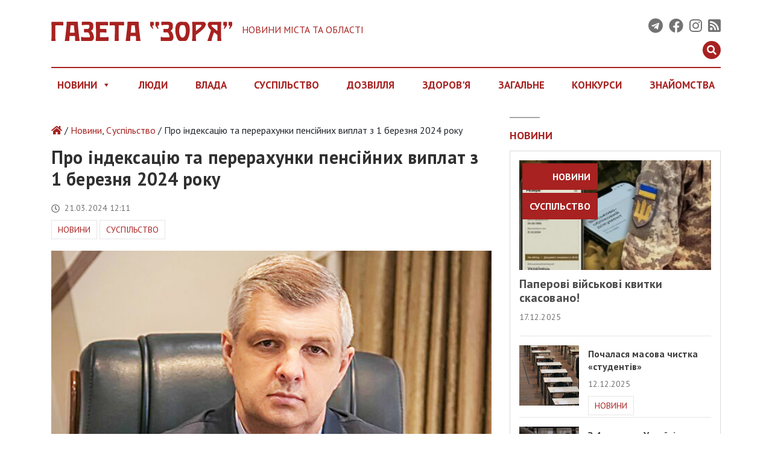

--- FILE ---
content_type: text/html; charset=UTF-8
request_url: https://zorya.org.ua/novosti/pro-indeksatsiiu-ta-pererakhunky-pensijnykh-vyplat-z-1-bereznia-2024-roku/
body_size: 19834
content:
<!DOCTYPE html>
<html class="no-js" lang="uk">
<head>
    <meta charset="utf-8">
    <meta http-equiv="X-UA-Compatible" content="IE=edge">
    <meta name="viewport" content="width=device-width, initial-scale=1.0">
    <meta name='robots' content='index, follow, max-image-preview:large, max-snippet:-1, max-video-preview:-1' />

	<!-- This site is optimized with the Yoast SEO plugin v17.3 - https://yoast.com/wordpress/plugins/seo/ -->
	<title>Про індексацію та перерахунки пенсійних виплат з 1 березня 2024 року &raquo; Газета &quot;ЗОРЯ&quot;</title>
	<link rel="canonical" href="https://zorya.org.ua/novosti/pro-indeksatsiiu-ta-pererakhunky-pensijnykh-vyplat-z-1-bereznia-2024-roku/" />
	<meta property="og:locale" content="uk_UA" />
	<meta property="og:type" content="article" />
	<meta property="og:title" content="Про індексацію та перерахунки пенсійних виплат з 1 березня 2024 року &raquo; Газета &quot;ЗОРЯ&quot;" />
	<meta property="og:description" content="Проведення індексації та перерахунків пенсій — це складний процес, який викликає багато запитань. Допомагав у цьому розібратися начальник Головного управління" />
	<meta property="og:url" content="https://zorya.org.ua/novosti/pro-indeksatsiiu-ta-pererakhunky-pensijnykh-vyplat-z-1-bereznia-2024-roku/" />
	<meta property="og:site_name" content="Газета &quot;ЗОРЯ&quot;" />
	<meta property="article:publisher" content="https://www.facebook.com/zorya2017/" />
	<meta property="article:published_time" content="2024-03-21T09:11:35+00:00" />
	<meta property="article:modified_time" content="2024-03-21T09:11:37+00:00" />
	<meta property="og:image" content="https://zorya.org.ua/wp-content/uploads/2024/03/pfu_yurij-kozak-640x445__.jpg" />
	<meta property="og:image:width" content="640" />
	<meta property="og:image:height" content="445" />
	<meta name="twitter:card" content="summary" />
	<meta name="twitter:label1" content="Автор" />
	<meta name="twitter:data1" content="Zorya" />
	<meta name="twitter:label2" content="Прибл. час читання" />
	<meta name="twitter:data2" content="4 хвилини" />
	<script type="application/ld+json" class="yoast-schema-graph">{"@context":"https://schema.org","@graph":[{"@type":"WebSite","@id":"https://zorya.org.ua/#website","url":"https://zorya.org.ua/","name":"\u0413\u0430\u0437\u0435\u0442\u0430 &quot;\u0417\u041e\u0420\u042f&quot;","description":"\u043d\u043e\u0432\u043e\u0441\u0442\u0438 \u0433\u043e\u0440\u043e\u0434\u0430 \u0438 \u043e\u0431\u043b\u0430\u0441\u0442\u0438","potentialAction":[{"@type":"SearchAction","target":{"@type":"EntryPoint","urlTemplate":"https://zorya.org.ua/?s={search_term_string}"},"query-input":"required name=search_term_string"}],"inLanguage":"uk"},{"@type":"ImageObject","@id":"https://zorya.org.ua/novosti/pro-indeksatsiiu-ta-pererakhunky-pensijnykh-vyplat-z-1-bereznia-2024-roku/#primaryimage","inLanguage":"uk","url":"https://zorya.org.ua/wp-content/uploads/2024/03/pfu_yurij-kozak-640x445__.jpg","contentUrl":"https://zorya.org.ua/wp-content/uploads/2024/03/pfu_yurij-kozak-640x445__.jpg","width":640,"height":445},{"@type":"WebPage","@id":"https://zorya.org.ua/novosti/pro-indeksatsiiu-ta-pererakhunky-pensijnykh-vyplat-z-1-bereznia-2024-roku/#webpage","url":"https://zorya.org.ua/novosti/pro-indeksatsiiu-ta-pererakhunky-pensijnykh-vyplat-z-1-bereznia-2024-roku/","name":"\u041f\u0440\u043e \u0456\u043d\u0434\u0435\u043a\u0441\u0430\u0446\u0456\u044e \u0442\u0430 \u043f\u0435\u0440\u0435\u0440\u0430\u0445\u0443\u043d\u043a\u0438 \u043f\u0435\u043d\u0441\u0456\u0439\u043d\u0438\u0445 \u0432\u0438\u043f\u043b\u0430\u0442 \u0437 1 \u0431\u0435\u0440\u0435\u0437\u043d\u044f 2024 \u0440\u043e\u043a\u0443 &raquo; \u0413\u0430\u0437\u0435\u0442\u0430 &quot;\u0417\u041e\u0420\u042f&quot;","isPartOf":{"@id":"https://zorya.org.ua/#website"},"primaryImageOfPage":{"@id":"https://zorya.org.ua/novosti/pro-indeksatsiiu-ta-pererakhunky-pensijnykh-vyplat-z-1-bereznia-2024-roku/#primaryimage"},"datePublished":"2024-03-21T09:11:35+00:00","dateModified":"2024-03-21T09:11:37+00:00","author":{"@id":"https://zorya.org.ua/#/schema/person/2b23be82e00dfe54b83431d010d225c3"},"breadcrumb":{"@id":"https://zorya.org.ua/novosti/pro-indeksatsiiu-ta-pererakhunky-pensijnykh-vyplat-z-1-bereznia-2024-roku/#breadcrumb"},"inLanguage":"uk","potentialAction":[{"@type":"ReadAction","target":["https://zorya.org.ua/novosti/pro-indeksatsiiu-ta-pererakhunky-pensijnykh-vyplat-z-1-bereznia-2024-roku/"]}]},{"@type":"BreadcrumbList","@id":"https://zorya.org.ua/novosti/pro-indeksatsiiu-ta-pererakhunky-pensijnykh-vyplat-z-1-bereznia-2024-roku/#breadcrumb","itemListElement":[{"@type":"ListItem","position":1,"name":"\u0413\u043b\u0430\u0432\u043d\u0430\u044f \u0441\u0442\u0440\u0430\u043d\u0438\u0446\u0430","item":"https://zorya.org.ua/"},{"@type":"ListItem","position":2,"name":"\u041f\u0440\u043e \u0456\u043d\u0434\u0435\u043a\u0441\u0430\u0446\u0456\u044e \u0442\u0430 \u043f\u0435\u0440\u0435\u0440\u0430\u0445\u0443\u043d\u043a\u0438 \u043f\u0435\u043d\u0441\u0456\u0439\u043d\u0438\u0445 \u0432\u0438\u043f\u043b\u0430\u0442 \u0437 1 \u0431\u0435\u0440\u0435\u0437\u043d\u044f 2024 \u0440\u043e\u043a\u0443"}]},{"@type":"Person","@id":"https://zorya.org.ua/#/schema/person/2b23be82e00dfe54b83431d010d225c3","name":"Zorya","image":{"@type":"ImageObject","@id":"https://zorya.org.ua/#personlogo","inLanguage":"uk","url":"https://secure.gravatar.com/avatar/94ee13931857d03570df535e99f623d9?s=96&d=mm&r=g","contentUrl":"https://secure.gravatar.com/avatar/94ee13931857d03570df535e99f623d9?s=96&d=mm&r=g","caption":"Zorya"},"url":"https://zorya.org.ua/author/petroveech/"}]}</script>
	<!-- / Yoast SEO plugin. -->


<link rel='dns-prefetch' href='//s.w.org' />
<link rel="alternate" type="application/rss+xml" title="Газета &quot;ЗОРЯ&quot; &raquo; стрічка" href="https://zorya.org.ua/feed/" />
		<script type="text/javascript">
			window._wpemojiSettings = {"baseUrl":"https:\/\/s.w.org\/images\/core\/emoji\/13.1.0\/72x72\/","ext":".png","svgUrl":"https:\/\/s.w.org\/images\/core\/emoji\/13.1.0\/svg\/","svgExt":".svg","source":{"concatemoji":"https:\/\/zorya.org.ua\/wp-includes\/js\/wp-emoji-release.min.js?ver=5.8.12"}};
			!function(e,a,t){var n,r,o,i=a.createElement("canvas"),p=i.getContext&&i.getContext("2d");function s(e,t){var a=String.fromCharCode;p.clearRect(0,0,i.width,i.height),p.fillText(a.apply(this,e),0,0);e=i.toDataURL();return p.clearRect(0,0,i.width,i.height),p.fillText(a.apply(this,t),0,0),e===i.toDataURL()}function c(e){var t=a.createElement("script");t.src=e,t.defer=t.type="text/javascript",a.getElementsByTagName("head")[0].appendChild(t)}for(o=Array("flag","emoji"),t.supports={everything:!0,everythingExceptFlag:!0},r=0;r<o.length;r++)t.supports[o[r]]=function(e){if(!p||!p.fillText)return!1;switch(p.textBaseline="top",p.font="600 32px Arial",e){case"flag":return s([127987,65039,8205,9895,65039],[127987,65039,8203,9895,65039])?!1:!s([55356,56826,55356,56819],[55356,56826,8203,55356,56819])&&!s([55356,57332,56128,56423,56128,56418,56128,56421,56128,56430,56128,56423,56128,56447],[55356,57332,8203,56128,56423,8203,56128,56418,8203,56128,56421,8203,56128,56430,8203,56128,56423,8203,56128,56447]);case"emoji":return!s([10084,65039,8205,55357,56613],[10084,65039,8203,55357,56613])}return!1}(o[r]),t.supports.everything=t.supports.everything&&t.supports[o[r]],"flag"!==o[r]&&(t.supports.everythingExceptFlag=t.supports.everythingExceptFlag&&t.supports[o[r]]);t.supports.everythingExceptFlag=t.supports.everythingExceptFlag&&!t.supports.flag,t.DOMReady=!1,t.readyCallback=function(){t.DOMReady=!0},t.supports.everything||(n=function(){t.readyCallback()},a.addEventListener?(a.addEventListener("DOMContentLoaded",n,!1),e.addEventListener("load",n,!1)):(e.attachEvent("onload",n),a.attachEvent("onreadystatechange",function(){"complete"===a.readyState&&t.readyCallback()})),(n=t.source||{}).concatemoji?c(n.concatemoji):n.wpemoji&&n.twemoji&&(c(n.twemoji),c(n.wpemoji)))}(window,document,window._wpemojiSettings);
		</script>
		<style type="text/css">
img.wp-smiley,
img.emoji {
	display: inline !important;
	border: none !important;
	box-shadow: none !important;
	height: 1em !important;
	width: 1em !important;
	margin: 0 .07em !important;
	vertical-align: -0.1em !important;
	background: none !important;
	padding: 0 !important;
}
</style>
	<link rel='stylesheet' id='wp-block-library-css'  href='https://zorya.org.ua/wp-includes/css/dist/block-library/style.min.css?ver=5.8.12' type='text/css' media='all' />
<link rel='stylesheet' id='adev-banner-css-css'  href='https://zorya.org.ua/wp-content/plugins/adev-ad-banners//assets/css/styles.min.css?ver=1.0.2' type='text/css' media='all' />
<link rel='stylesheet' id='adev-api-trans-style-css'  href='https://zorya.org.ua/wp-content/plugins/adev-api/assets/css/styles.min.css?ver=0.7.1' type='text/css' media='all' />
<style id='adev-api-trans-style-inline-css' type='text/css'>
:root{--adev-api-bar-color:#a72220;}
</style>
<link rel='stylesheet' id='megamenu-css'  href='https://zorya.org.ua/wp-content/uploads/maxmegamenu/style.css?ver=c75a7d' type='text/css' media='all' />
<link rel='stylesheet' id='dashicons-css'  href='https://zorya.org.ua/wp-includes/css/dashicons.min.css?ver=5.8.12' type='text/css' media='all' />
<link rel='stylesheet' id='addtoany-css'  href='https://zorya.org.ua/wp-content/plugins/add-to-any/addtoany.min.css?ver=1.15' type='text/css' media='all' />
<link rel='stylesheet' id='b4st-css-css'  href='https://zorya.org.ua/wp-content/themes/b4st/assets/css/styles.min.css?ver=1.2.1' type='text/css' media='all' />
<link rel='stylesheet' id='b4st-css-custom-css'  href='https://zorya.org.ua/wp-content/themes/b4st/style.css?ver=1.2.1' type='text/css' media='all' />
<script type='text/javascript' src='https://zorya.org.ua/wp-content/themes/b4st/assets/js/vendors.min.js?ver=3.3.1' id='jquery-js'></script>
<script type='text/javascript' src='https://zorya.org.ua/wp-content/plugins/add-to-any/addtoany.min.js?ver=1.1' id='addtoany-js'></script>
<script type='text/javascript' id='adev-api-trans-script-js-extra'>
/* <![CDATA[ */
var adevApi = {"url":"https:\/\/zorya.org.ua\/wp-json\/adev-api\/v1","loading_class":"adev-loading","insert_class":"adev-load-prev-post","wrapper_class":"adev-api-post-wrapper","data_url":"adev-api-post-url","prev_data":"adev-prev-post-id","threshold":"100","is_on":"1","cooldown":"0","cooldown_color":"#a72220","request_method":"GET","errors_limit":"3","trackingId":null};
/* ]]> */
</script>
<script type='text/javascript' src='https://zorya.org.ua/wp-content/plugins/adev-api/assets/js/script.min.js?ver=0.7.1' id='adev-api-trans-script-js'></script>
<script type='text/javascript' id='apc-js-js-extra'>
/* <![CDATA[ */
var apcSettings = {"ajaxUrl":"https:\/\/zorya.org.ua\/wp-admin\/admin-ajax.php","wrapper":".apc-count"};
/* ]]> */
</script>
<script type='text/javascript' src='https://zorya.org.ua/wp-content/plugins/adev-post-counter/assets/js/script.min.js?ver=1.0' id='apc-js-js'></script>
<link rel="https://api.w.org/" href="https://zorya.org.ua/wp-json/" /><link rel="alternate" type="application/json" href="https://zorya.org.ua/wp-json/wp/v2/posts/45003" /><link rel="alternate" type="application/json+oembed" href="https://zorya.org.ua/wp-json/oembed/1.0/embed?url=https%3A%2F%2Fzorya.org.ua%2Fnovosti%2Fpro-indeksatsiiu-ta-pererakhunky-pensijnykh-vyplat-z-1-bereznia-2024-roku%2F" />
<link rel="alternate" type="text/xml+oembed" href="https://zorya.org.ua/wp-json/oembed/1.0/embed?url=https%3A%2F%2Fzorya.org.ua%2Fnovosti%2Fpro-indeksatsiiu-ta-pererakhunky-pensijnykh-vyplat-z-1-bereznia-2024-roku%2F&#038;format=xml" />

<script data-cfasync="false">
window.a2a_config=window.a2a_config||{};a2a_config.callbacks=[];a2a_config.overlays=[];a2a_config.templates={};a2a_localize = {
	Share: "Share",
	Save: "Save",
	Subscribe: "Subscribe",
	Email: "Email",
	Bookmark: "Bookmark",
	ShowAll: "Show all",
	ShowLess: "Show less",
	FindServices: "Find service(s)",
	FindAnyServiceToAddTo: "Instantly find any service to add to",
	PoweredBy: "Powered by",
	ShareViaEmail: "Share via email",
	SubscribeViaEmail: "Subscribe via email",
	BookmarkInYourBrowser: "Bookmark in your browser",
	BookmarkInstructions: "Press Ctrl+D or \u2318+D to bookmark this page",
	AddToYourFavorites: "Add to your favorites",
	SendFromWebOrProgram: "Send from any email address or email program",
	EmailProgram: "Email program",
	More: "More&#8230;",
	ThanksForSharing: "Thanks for sharing!",
	ThanksForFollowing: "Thanks for following!"
};

(function(d,s,a,b){a=d.createElement(s);b=d.getElementsByTagName(s)[0];a.async=1;a.src="https://static.addtoany.com/menu/page.js";b.parentNode.insertBefore(a,b);})(document,"script");
</script>
<link rel="amphtml" href="https://zorya.org.ua/novosti/pro-indeksatsiiu-ta-pererakhunky-pensijnykh-vyplat-z-1-bereznia-2024-roku/amp/"><link rel="icon" href="https://zorya.org.ua/wp-content/uploads/2016/12/cropped-1-9-100x100.jpg" sizes="32x32" />
<link rel="icon" href="https://zorya.org.ua/wp-content/uploads/2016/12/cropped-1-9-300x300.jpg" sizes="192x192" />
<link rel="apple-touch-icon" href="https://zorya.org.ua/wp-content/uploads/2016/12/cropped-1-9-300x300.jpg" />
<meta name="msapplication-TileImage" content="https://zorya.org.ua/wp-content/uploads/2016/12/cropped-1-9-300x300.jpg" />
		<style type="text/css" id="wp-custom-css">
			.views {
    display: none;
}
.single article.post .wp-block-quote p {
    color: #999;
    font-style: italic;
	margin-bottom:0;
}
.single article.post .wp-block-quote {
    color: #999;
    padding: 10px 15px 10px 15px;
    border-left: 3px solid #ddd;
    position: relative;
    margin: 25px 35px;
}
.single article.post .wp-block-quote::before {
    content: '';
    width: 20px;
    height: 20px;
    display: block;
    background-image: url(/wp-content/uploads/2021/09/quote-left.svg);
    left: -35px;
    top: 10px;
    position: absolute;
    background-size: contain;
	opacity: 0.8;
}
.banner {
    padding-bottom: 10px;
}		</style>
		<style type="text/css">/** Mega Menu CSS: fs **/</style>

	<script async="" src="https://www.google-analytics.com/analytics.js"></script>
    <!-- Global site tag (gtag.js) - Google Analytics -->
<script async src="https://www.googletagmanager.com/gtag/js?id=G-K0EL6ZR2GZ"></script>
<script>
  window.dataLayer = window.dataLayer || [];
  function gtag(){dataLayer.push(arguments);}
  gtag('js', new Date());

  gtag('config', 'G-K0EL6ZR2GZ');
</script>
<!-- Google tag (gtag.js) -->
<script async src="https://www.googletagmanager.com/gtag/js?id=G-PWSQJ3YW5S"></script>
<script>
  window.dataLayer = window.dataLayer || [];
  function gtag(){dataLayer.push(arguments);}
  gtag('js', new Date());

  gtag('config', 'G-PWSQJ3YW5S');
</script>
    
</head>

<body data-rsssl=1 class="post-template-default single single-post postid-45003 single-format-standard wp-custom-logo mega-menu-navbar">
<!-- Google tag (gtag.js) -->
<script async src="https://www.googletagmanager.com/gtag/js?id=G-PWSQJ3YW5S"></script>
<script>
  window.dataLayer = window.dataLayer || [];
  function gtag(){dataLayer.push(arguments);}
  gtag('js', new Date());

  gtag('config', 'G-PWSQJ3YW5S');
</script>
	<!-- Google Tag Manager (noscript) 
<noscript><iframe src="https://www.googletagmanager.com/ns.html?id=GTM-TDGQ2FF"
height="0" width="0" style="display:none;visibility:hidden"></iframe></noscript>
End Google Tag Manager (noscript) -->
<div class="top-head">
    <div class="logo"><a href="https://zorya.org.ua/" class="custom-logo-link navbar-brand" rel="home" itemprop="url"><span class="custom-logo" ><!-- Generator: Adobe Illustrator 21.0.0, SVG Export Plug-In . SVG Version: 6.00 Build 0) --> <svg xmlns="http://www.w3.org/2000/svg" xmlns:xlink="http://www.w3.org/1999/xlink" version="1.1" id="Layer_1" x="0px" y="0px" viewBox="0 0 640 66.2" style="enable-background:new 0 0 640 66.2;" xml:space="preserve"> <style type="text/css"> .st0{fill:#A72220;} </style> <g> <path class="st0" d="M42.6,10.1c0,2.1-0.9,3.1-2.6,2.9l-9.1-0.8c-1.6,0.1-3.6,0.1-6.2,0.1s-5.5,0-8.8,0c-1,0-1.6,0.5-1.6,1.6v38.8 c0,1.7,0,3,0,4c0,1,0.1,1.6,0.1,2l0.8,5.1c0.3,1.5-0.4,2.3-2.2,2.4H3.5c-1.6,0-2.6-0.2-3-0.5C0,65.4-0.1,64.6,0,63.4 c0.3-3.1,0.6-5.8,0.7-7.9c0.2-2.1,0.3-3.7,0.3-4.9l0.1-17.9c0-1,0-3.2,0-6.5c0-3.3-0.2-7.8-0.4-13.6c-0.1-0.1-0.2-3.2-0.4-9.4 C0.2,1.3,1.2,0.4,3.2,0.4h36.6c1.8,0,2.7,1,2.7,3V10.1z"></path> <path class="st0" d="M100.3,63.9c0.2,1.5-0.4,2.3-1.9,2.3H85.9c-1.4,0-2-0.7-1.9-2c0.1-1.2,0.1-2.6,0.1-4.2c0-1.6,0-3.4,0.1-5.5 l-0.5-5.2H64.5L64,54.5c0,1.2,0,2.6,0,4.2c0,1.6,0.1,3.4,0.1,5.5c0.1,1.3-0.5,2-1.9,2H49.8c-1.6,0-2.2-0.8-1.9-2.3 c0.1-0.7,0.3-1.9,0.6-3.5c0.3-1.6,0.6-3.8,1-6.5c1.1-9.1,2-17.3,2.8-24.5c0.8-7.2,1.4-13.5,1.8-18.9c0-0.9,0-2.1,0-3.5 c0-1.4,0-3.1,0.1-5c0.1-1.2,0.7-1.8,1.9-1.8l18-0.1c0.7,0,2.5,0,5.5,0c3,0,7.2,0,12.5,0.1c1.1,0,1.7,0.6,1.9,1.8 c-0.1,0.8-0.1,2,0,3.4c0,1.4,0.1,3.1,0.1,5.1c0.5,5.4,1.1,11.7,1.8,18.9c0.8,7.2,1.7,15.4,2.8,24.5c0.3,1.8,0.5,3.6,0.7,5.2 C99.7,60.8,100,62.4,100.3,63.9z M79.9,12.4H68.3l-2.5,25.3h16.7L79.9,12.4z"></path> <path class="st0" d="M117.3,53.8l17.2-0.1c0.6,0,1.1-0.4,1.7-1.1c0.5-0.7,0.8-1.3,0.8-1.9c-0.1-1-0.3-2.1-0.7-3.2 c-0.4-1.1-0.9-2.5-1.7-4.3c-1.5-3.5-3-5.7-4.4-6.5c-0.8-0.1-1.9-0.1-3-0.1c-1.2,0-2.4,0-3.6,0c-1.2,0-2.4,0-3.6,0c-1.2,0-2.2,0-3,0 c-0.8,0-1.3-0.4-1.3-1.3V26c0-0.7,0.5-1.1,1.5-1.1h10.3c1.6,0,3-0.3,4-1c1-0.7,1.8-1.5,2.4-2.6c0.6-1.1,0.9-2.3,1-3.7 c0.1-1.4,0.1-2.7,0-4.1c-0.1-1.6-1.4-2.4-4-2.4H118c-2.9,0.3-5.1,0.6-6.4,0.7c-1.3,0.2-1.9,0.2-1.7,0.2c-1.4,0-2.1-0.9-2.1-2.6 c0-0.3,0-0.7,0-1.3c0-0.6,0.1-1.4,0.1-2.2c0.1-0.8,0.1-1.6,0.1-2.4c0-0.8,0-1.5,0-2.1c0.1-0.9,0.6-1.4,1.4-1.4h24.1 c3.8,0,7,0.8,9.7,2.3c3.5,2.1,5.3,5.2,5.3,9.3c0,0.4,0,0.9,0,1.5c0,0.6,0,1.3,0,2c0,0.7,0,1.3,0,1.9s0,1,0,1.4c0,2.7-0.6,5-1.8,7.1 c-1,1.8-3.2,3.7-6.6,5.7c2.7,1.6,4.8,3.9,6.3,6.8c1.3,2.4,2.5,5.6,3.7,9.7c0.5,2.4,0.8,4.5,0.8,6.2c0,3.1-1,6-3.1,8.7 c-2.2,2.5-4.6,3.7-7.3,3.7h-33.2c-1.2,0-1.9-0.6-1.9-1.9V53.9c0-1.3,0.5-2,1.5-2c0.5,0,0.9,0.1,1.4,0.4 C110.9,53.2,113.8,53.7,117.3,53.8z"></path> <path class="st0" d="M202.6,63.7c0,1.6-0.7,2.4-2.2,2.4h-39.9c-1.6,0-2.6-0.2-3-0.5c-0.4-0.3-0.5-1.1-0.4-2.4 c0.3-3.1,0.6-5.8,0.7-7.9c0.2-2.1,0.3-3.7,0.3-4.9l0.1-17.8c0-1,0-3.2-0.1-6.6c-0.1-3.3-0.3-7.8-0.5-13.5c-0.1-0.1-0.2-3.2-0.4-9.4 c-0.1-1.9,0.8-2.8,2.8-2.8h38.1c1.8,0,2.7,1,2.7,3v6.7c0,2.1-0.9,3.1-2.6,2.9l-9.1-0.8c-1.6,0.1-3.7,0.1-6.3,0.1 c-2.6,0-5.6,0-8.9,0c-1,0-1.6,0.5-1.6,1.6v8.9c0,1.6,0.8,2.3,2.4,2h4.7h6.4c1.4,0.1,2.7,0.1,3.7,0.1c1,0,1.9,0,2.6,0 c0.8,0,1.6,0.3,2.1,0.9c0.6,0.6,0.8,1.3,0.8,2.1v7c0,1.4-0.1,2.2-0.4,2.4c-0.3,0.3-1,0.4-2.3,0.4c-0.5,0-1.4-0.1-2.6-0.4 c-1.2-0.3-2.1-0.4-2.5-0.4h-12.8c-0.7,0.1-1.2,0.2-1.4,0.3c-0.6,0.3-0.9,0.9-1,1.9v12.2c0,1.4,0.8,2.2,2.3,2.2l15.8-0.1 c1,0,2,0,3.1-0.1c1.1-0.1,2.2-0.2,3.3-0.3c1.1-0.1,2-0.2,2.7-0.3c0.7-0.1,1.1-0.1,1.3-0.1c1.4,0,2.2,0.9,2.2,2.8V63.7z"></path> <path class="st0" d="M257.4,11.4c0,1.2-0.8,1.8-2.4,1.8c-0.9,0-1.9-0.1-3-0.4c-1.6-0.3-2.5-0.5-2.5-0.5l-9,0.1 c-1.7,0-2.4,0.8-2.3,2.4v40.7c0,0.5,0.1,1.5,0.3,3.1c0.1,0.8,0.2,1.6,0.3,2.3c0.1,0.7,0.1,1.2,0.1,1.7c0,2.4-0.8,3.6-2.3,3.6h-10.1 c-0.7,0-1.4-0.3-2-0.9c-0.6-0.6-0.8-1.3-0.5-1.9c0.3-0.7,0.4-1.7,0.5-3c0.1-1.3,0.2-2.9,0.2-4.8l0.2-40.8c-0.1-1.6-0.7-2.4-1.9-2.4 l-7.5-0.1c-0.3,0-0.8,0-1.3,0.1c-0.5,0.1-1.2,0.2-2.1,0.3c-1.3,0.3-2.5,0.4-3.5,0.4c-1.7,0-2.5-0.6-2.5-1.8V2.2 c0-1.2,0.6-1.9,1.9-1.9h47.5c1.2,0,1.9,0.6,1.9,1.9V11.4z"></path> <path class="st0" d="M315.7,63.9c0.2,1.5-0.4,2.3-1.9,2.3h-12.5c-1.4,0-2-0.7-1.9-2c0.1-1.2,0.1-2.6,0.1-4.2c0-1.6,0-3.4,0.1-5.5 l-0.5-5.2h-19.2l-0.5,5.2c0,1.2,0,2.6,0,4.2c0,1.6,0.1,3.4,0.1,5.5c0.1,1.3-0.5,2-1.9,2h-12.5c-1.6,0-2.2-0.8-1.9-2.3 c0.1-0.7,0.3-1.9,0.6-3.5c0.3-1.6,0.6-3.8,1-6.5c1.1-9.1,2-17.3,2.8-24.5c0.8-7.2,1.4-13.5,1.8-18.9c0-0.9,0-2.1,0-3.5 c0-1.4,0-3.1,0.1-5c0.1-1.2,0.7-1.8,1.9-1.8l18-0.1c0.7,0,2.5,0,5.5,0c3,0,7.2,0,12.5,0.1c1.1,0,1.7,0.6,1.9,1.8 c-0.1,0.8-0.1,2,0,3.4c0,1.4,0.1,3.1,0.1,5.1c0.5,5.4,1.1,11.7,1.8,18.9c0.8,7.2,1.7,15.4,2.8,24.5c0.3,1.8,0.5,3.6,0.7,5.2 C315.1,60.8,315.3,62.4,315.7,63.9z M295.3,12.4h-11.6l-2.5,25.3h16.7L295.3,12.4z"></path> <path class="st0" d="M360.5,13.2h-3.6l3.7,10.9l-2.5,0.8c-1.5-2.3-3.7-5.3-6.7-9c-1.2-1.6-1.8-2.9-1.8-4l0.1-9.4c0-1.3,0.7-2,2-2 h8.8c1.3,0,2,0.7,2,2v8.8C362.5,12.6,361.8,13.2,360.5,13.2z M379.2,13.2h-3.6l3.7,10.9l-2.5,0.8c-1.5-2.2-3.7-5.2-6.7-9 c-1.2-1.6-1.8-2.9-1.8-4l0.1-9.4c0-1.3,0.7-2,2-2h8.8c1.3,0,2,0.7,2,2v8.8C381.1,12.6,380.5,13.2,379.2,13.2z"></path> <path class="st0" d="M398.7,53.8l17.2-0.1c0.6,0,1.1-0.4,1.7-1.1c0.5-0.7,0.8-1.3,0.8-1.9c-0.1-1-0.3-2.1-0.7-3.2s-0.9-2.5-1.7-4.3 c-1.5-3.5-3-5.7-4.4-6.5c-0.8-0.1-1.9-0.1-3-0.1c-1.2,0-2.4,0-3.6,0c-1.2,0-2.4,0-3.6,0c-1.2,0-2.2,0-3,0c-0.8,0-1.3-0.4-1.3-1.3 V26c0-0.7,0.5-1.1,1.5-1.1h10.3c1.6,0,3-0.3,4-1c1-0.7,1.8-1.5,2.4-2.6c0.6-1.1,0.9-2.3,1-3.7c0.1-1.4,0.1-2.7,0-4.1 c-0.1-1.6-1.4-2.4-4-2.4h-12.7c-2.9,0.3-5.1,0.6-6.4,0.7c-1.3,0.2-1.9,0.2-1.7,0.2c-1.4,0-2.1-0.9-2.1-2.6c0-0.3,0-0.7,0-1.3 c0-0.6,0.1-1.4,0.1-2.2c0.1-0.8,0.1-1.6,0.1-2.4c0-0.8,0-1.5,0-2.1c0.1-0.9,0.6-1.4,1.4-1.4H415c3.8,0,7,0.8,9.7,2.3 c3.5,2.1,5.3,5.2,5.3,9.3c0,0.4,0,0.9,0,1.5c0,0.6,0,1.3,0,2c0,0.7,0,1.3,0,1.9s0,1,0,1.4c0,2.7-0.6,5-1.8,7.1 c-1,1.8-3.2,3.7-6.6,5.7c2.7,1.6,4.8,3.9,6.3,6.8c1.3,2.4,2.5,5.6,3.7,9.7c0.5,2.4,0.8,4.5,0.8,6.2c0,3.1-1,6-3.1,8.7 c-2.2,2.5-4.6,3.7-7.3,3.7H389c-1.2,0-1.9-0.6-1.9-1.9V53.9c0-1.3,0.5-2,1.5-2c0.5,0,0.9,0.1,1.4,0.4 C392.2,53.2,395.1,53.7,398.7,53.8z"></path> <path class="st0" d="M479.2,2c7.2,4.1,10.8,12.7,10.8,26c0,9.1-1.6,17.7-4.9,26C481.9,62,478.3,66,474.4,66h-20 c-3.7,0-7.2-4.1-10.6-12.3c-3.3-8.2-5-16.9-5-25.9c0-12.9,3.7-21.5,11.1-25.6c1.8-1,4.1-1.7,7-1.9c0.7-0.1,3.1-0.1,7.3,0h7.6 c1.6,0.1,3.1,0.2,4.3,0.5C477.3,1.1,478.4,1.5,479.2,2z M468.8,12.1c-0.3-0.1-0.9-0.1-1.6-0.1c-0.8,0-1.7,0-2.8,0 c-1.1,0-2.1,0-2.8,0c-0.8,0-1.3,0.1-1.7,0.1c-2.3,0.5-4.1,2.6-5.4,6.3c-1.3,3.7-2,8-2,12.7c0,6.3,1,11.6,2.9,16 c2.3,5,5.3,7.5,9,7.5c3.7,0,6.7-2.5,8.9-7.4c2-4.4,2.9-9.7,2.9-15.9c0-4.8-0.7-9-2-12.5C473,14.9,471.2,12.6,468.8,12.1z"></path> <path class="st0" d="M546.8,9.8c-0.8,6-6,13.1-15.8,21.4c-2.2,1.8-4.9,3.9-8.1,6.3c-3.3,2.4-7.1,5-11.5,7.9 c-0.1,9.3,0.3,15.6,1.2,18.7c0,1.5-1.1,2.2-3.4,2c-0.5-0.1-1.7-0.1-3.7,0c-1.3,0.1-2.4,0.1-3.3,0.1s-1.6,0-2.1,0 c-1.8-0.2-2.5-1-2.3-2.4c0.5-2.5,0.8-4.5,1-6.1c0.2-1.6,0.3-2.8,0.3-3.7V12.5c0-0.7,0-1.4-0.1-2.2c-0.1-0.8-0.2-1.8-0.3-2.9 c-0.1-1.2-0.2-2.3-0.3-3.1c-0.1-0.8-0.1-1.5-0.1-2c-0.1-1.2,0.6-1.9,1.9-1.9L538,0.6c2.5,0,4.7,1,6.5,2.9 C546.3,5.5,547.1,7.6,546.8,9.8z M531,15c0.4-0.7,0.6-1.3,0.6-2c0-1.5-1.8-2.3-5.5-2.3l-10.3,0.1c-1.6,0-2.5,0-2.7,0.1 c-1,0.3-1.5,1-1.5,2v1.3c0.1,0.3,0.1,0.7,0.1,1c0,0.3,0,0.6,0,0.9v15.7c1.8-1.2,5.2-3.8,10.1-7.9C527.1,19.4,530.1,16.5,531,15z"></path> <path class="st0" d="M556.4,55.2c2-5.7,3.7-10.7,5.1-15c1.5-4.2,2.7-7.8,3.6-10.7c-2.1-2.4-3.8-4.3-5-5.7c-1.3-1.5-2.1-2.5-2.6-3.2 c-2.5-3.6-3.8-7.2-3.8-10.9c0-2.4,0.7-4.4,2.2-6.3c1.6-2,3.7-3,6.2-3l37.4-0.1c1.5,0,2.2,0.7,2.2,2.2c-0.3,2.3-0.5,4.3-0.6,5.9 c-0.1,1.7-0.2,3-0.2,4v42.9c0,3.5,0.3,6.2,0.8,8.3c0.1,1-0.1,1.6-0.4,2c-0.3,0.3-1,0.5-2.1,0.6h-9.2c-1.8,0-2.7-0.6-2.7-1.7 c0-0.2,0-0.4,0-0.6c0-0.2,0.1-0.4,0.1-0.7c0.4-2.2,0.6-4.5,0.6-7V45.5c-4.2-3.4-8.2-6.4-12.1-9.1l-4.2,11.3 c-0.8,2.3-1.6,4.3-2.1,6.1c-0.6,1.8-1,3.4-1.2,4.8c-0.5,3.1-0.7,5.1-0.6,6.1c0.1,0.9-0.8,1.4-2.6,1.6h-9.8c-1.8,0-2.7-0.6-2.7-1.9 c0-0.3,0.1-0.7,0.3-1.1L556.4,55.2z M566.6,13c0,1.5,3.2,4.9,9.6,10.1c4.3,3.5,8.2,6.4,11.8,8.8V16.6c0-2.5-0.1-4.1-0.3-4.6 c-0.5-0.8-1.9-1.3-4.4-1.3l-10.4-0.1C568.7,10.6,566.6,11.4,566.6,13z"></path> <path class="st0" d="M621.3,12.2c0,1.1-0.6,2.4-1.8,3.8c-1.4,1.8-2.6,3.4-3.7,4.9c-1.1,1.5-2,2.8-2.8,4.1l-2.5-0.8l3.7-10.9h-3.6 c-1.3,0-2-0.7-2-2V2.4c0-1.3,0.7-2,2-2h8.8c1.3,0,2,0.7,2,2L621.3,12.2z M639.9,12.2c0,1.1-0.6,2.4-1.8,3.8 c-1.4,1.8-2.6,3.4-3.7,4.9c-1.1,1.5-2,2.8-2.8,4.1l-2.5-0.8l3.7-10.9h-3.6c-1.3,0-2-0.7-2-2V2.4c0-1.3,0.7-2,2-2h8.8 c1.3,0,2,0.7,2,2L639.9,12.2z"></path> </g> </svg></span></a> <h1>Новини міста та області</h1></div>
    <div class="socs">
        <div class="social-list icons"> <a href="https://zorya.testsites.space/" target="_blank" rel="nofollow noopener noreferrer"><i class="fab fa-telegram"></i></a><a href="https://www.facebook.com/zoryadnipro/" target="_blank" rel="nofollow noopener noreferrer"><i class="fab fa-facebook"></i></a><a href="https://zorya.testsites.space/" target="_blank" rel="nofollow noopener noreferrer"><i class="fab fa-instagram"></i></a><a href="https://zorya.testsites.space/" target="_blank" rel="nofollow noopener noreferrer"><i class="fas fa-rss-square"></i></a></div>        <div class="search_block">
        <a class="search" ><i class="fa fa-search"></i></a>
            <form class="form-inline ml-auto pt-2 pt-md-0" role="search" method="get" id="header_search" action="https://zorya.org.ua/">
                <div class="input-group">
                    <input
                           id="header_search_ss"
                           class="form-control"
                           name="s"
                           type="text"
                           value=""
                           placeholder="Пошук..."
                           aria-label="Пошук"
                    >
                    <div class="input-group-append">
                        <button type="submit" id="header_search_searchsubmit_d" value="Пошук" class="btn btn-primary"><i class="fas fa-search"></i></button>
                    </div>
                </div>
            </form>
        </div>
        
</div>
</div>
<nav class="navbar navbar-expand-md navbar-light ">
    <div class="container">
        <button class="navbar-toggler" type="button" data-toggle="collapse" data-target="#navbarDropdown"
                aria-controls="navbarDropdown" aria-expanded="false" aria-label="Toggle navigation">
           <i class="fas fa-bars"></i>
        </button>
        


        

        <div class="collapse navbar-collapse" id="navbarDropdown">
            <div id="mega-menu-wrap-navbar" class="mega-menu-wrap"><div class="mega-menu-toggle"><div class="mega-toggle-blocks-left"></div><div class="mega-toggle-blocks-center"></div><div class="mega-toggle-blocks-right"><div class='mega-toggle-block mega-menu-toggle-animated-block mega-toggle-block-0' id='mega-toggle-block-0'><button aria-label="Toggle Menu" class="mega-toggle-animated mega-toggle-animated-slider" type="button" aria-expanded="false">
                  <span class="mega-toggle-animated-box">
                    <span class="mega-toggle-animated-inner"></span>
                  </span>
                </button></div></div></div><ul id="mega-menu-navbar" class="mega-menu max-mega-menu mega-menu-horizontal mega-no-js" data-event="hover" data-effect="fade_up" data-effect-speed="200" data-effect-mobile="disabled" data-effect-speed-mobile="0" data-mobile-force-width="false" data-second-click="go" data-document-click="collapse" data-vertical-behaviour="standard" data-breakpoint="1024" data-unbind="true" data-mobile-state="collapse_all" data-hover-intent-timeout="300" data-hover-intent-interval="100"><li class='mega-menu-item mega-menu-item-type-taxonomy mega-menu-item-object-category mega-current-post-ancestor mega-current-menu-parent mega-current-post-parent mega-menu-item-has-children mega-menu-megamenu mega-align-bottom-left mega-menu-grid mega-menu-item-30973' id='mega-menu-item-30973'><a class="mega-menu-link" href="https://zorya.org.ua/category/novosti/" aria-haspopup="true" aria-expanded="false" tabindex="0">Новини<span class="mega-indicator"></span></a>
<ul class="mega-sub-menu">
<li class='mega-menu-row' id='mega-menu-30973-0'>
	<ul class="mega-sub-menu">
<li class='mega-menu-column mega-menu-columns-12-of-12' id='mega-menu-30973-0-0'>
		<ul class="mega-sub-menu">
<li class='mega-menu-item mega-menu-item-type-taxonomy mega-menu-item-object-category mega-menu-item-has-children mega-has-icon mega-icon-left mega-menu-item-31036' id='mega-menu-item-31036'><a class="dashicons-arrow-right-alt2 mega-menu-link" href="https://zorya.org.ua/category/novosti/dnipro/">Дніпро<span class="mega-indicator"></span></a>
			<ul class="mega-sub-menu">
<li class='mega-menu-item mega-menu-item-type-taxonomy mega-menu-item-object-category mega-menu-item-31048' id='mega-menu-item-31048'><a class="mega-menu-link" href="https://zorya.org.ua/category/novosti/dnipro/diivka/">Діївка</a></li><li class='mega-menu-item mega-menu-item-type-taxonomy mega-menu-item-object-category mega-menu-item-31047' id='mega-menu-item-31047'><a class="mega-menu-link" href="https://zorya.org.ua/category/novosti/dnipro/stari-kodaki/">Старі Кодаки</a></li><li class='mega-menu-item mega-menu-item-type-taxonomy mega-menu-item-object-category mega-menu-item-31046' id='mega-menu-item-31046'><a class="mega-menu-link" href="https://zorya.org.ua/category/novosti/dnipro/suhachivka/">Сухачівка</a></li><li class='mega-menu-item mega-menu-item-type-taxonomy mega-menu-item-object-category mega-menu-item-31044' id='mega-menu-item-31044'><a class="mega-menu-link" href="https://zorya.org.ua/category/novosti/dnipro/chapli/">Чаплі</a></li><li class='mega-menu-item mega-menu-item-type-taxonomy mega-menu-item-object-category mega-menu-item-31045' id='mega-menu-item-31045'><a class="mega-menu-link" href="https://zorya.org.ua/category/novosti/dnipro/taromske/">Таромське</a></li>			</ul>
</li>		</ul>
</li>	</ul>
</li><li class='mega-menu-row' id='mega-menu-30973-1'>
	<ul class="mega-sub-menu">
<li class='mega-menu-column mega-menu-columns-4-of-12' id='mega-menu-30973-1-0'>
		<ul class="mega-sub-menu">
<li class='mega-menu-item mega-menu-item-type-taxonomy mega-menu-item-object-category mega-menu-item-31032' id='mega-menu-item-31032'><a class="mega-menu-link" href="https://zorya.org.ua/category/novosti/apostolove/">Апостолове</a></li><li class='mega-menu-item mega-menu-item-type-taxonomy mega-menu-item-object-category mega-menu-item-31031' id='mega-menu-item-31031'><a class="mega-menu-link" href="https://zorya.org.ua/category/novosti/dniprovske/">Дніпровське</a></li><li class='mega-menu-item mega-menu-item-type-taxonomy mega-menu-item-object-category mega-menu-item-31035' id='mega-menu-item-31035'><a class="mega-menu-link" href="https://zorya.org.ua/category/novosti/gvardijske/">Гвардійське</a></li><li class='mega-menu-item mega-menu-item-type-taxonomy mega-menu-item-object-category mega-menu-item-31028' id='mega-menu-item-31028'><a class="mega-menu-link" href="https://zorya.org.ua/category/novosti/obuhivka/">Обухівка</a></li><li class='mega-menu-item mega-menu-item-type-taxonomy mega-menu-item-object-category mega-menu-item-31039' id='mega-menu-item-31039'><a class="mega-menu-link" href="https://zorya.org.ua/category/novosti/kam-yanske/">Кам’янське</a></li><li class='mega-menu-item mega-menu-item-type-taxonomy mega-menu-item-object-category mega-menu-item-31040' id='mega-menu-item-31040'><a class="mega-menu-link" href="https://zorya.org.ua/category/novosti/karnauhivka/">Карнаухівка</a></li><li class='mega-menu-item mega-menu-item-type-taxonomy mega-menu-item-object-category mega-menu-item-31042' id='mega-menu-item-31042'><a class="mega-menu-link" href="https://zorya.org.ua/category/novosti/krinichki/">Кринички</a></li>		</ul>
</li><li class='mega-menu-column mega-menu-columns-4-of-12' id='mega-menu-30973-1-1'>
		<ul class="mega-sub-menu">
<li class='mega-menu-item mega-menu-item-type-taxonomy mega-menu-item-object-category mega-menu-item-31041' id='mega-menu-item-31041'><a class="mega-menu-link" href="https://zorya.org.ua/category/novosti/krivij-rig/">Кривий Ріг</a></li><li class='mega-menu-item mega-menu-item-type-taxonomy mega-menu-item-object-category mega-menu-item-31043' id='mega-menu-item-31043'><a class="mega-menu-link" href="https://zorya.org.ua/category/novosti/magdalinivka/">Магдалинівка</a></li><li class='mega-menu-item mega-menu-item-type-taxonomy mega-menu-item-object-category mega-menu-item-31034' id='mega-menu-item-31034'><a class="mega-menu-link" href="https://zorya.org.ua/category/novosti/marganec/">Марганець</a></li><li class='mega-menu-item mega-menu-item-type-taxonomy mega-menu-item-object-category mega-menu-item-31022' id='mega-menu-item-31022'><a class="mega-menu-link" href="https://zorya.org.ua/category/novosti/novomoskovsk/">Новомосковськ</a></li><li class='mega-menu-item mega-menu-item-type-taxonomy mega-menu-item-object-category mega-menu-item-31030' id='mega-menu-item-31030'><a class="mega-menu-link" href="https://zorya.org.ua/category/novosti/novomikolaivka/">Новомиколаївка</a></li><li class='mega-menu-item mega-menu-item-type-taxonomy mega-menu-item-object-category mega-menu-item-31026' id='mega-menu-item-31026'><a class="mega-menu-link" href="https://zorya.org.ua/category/novosti/pershotravensk/">Першотравенськ</a></li><li class='mega-menu-item mega-menu-item-type-taxonomy mega-menu-item-object-category mega-menu-item-31025' id='mega-menu-item-31025'><a class="mega-menu-link" href="https://zorya.org.ua/category/novosti/petrikivka/">Петриківка</a></li>		</ul>
</li><li class='mega-menu-column mega-menu-columns-4-of-12' id='mega-menu-30973-1-2'>
		<ul class="mega-sub-menu">
<li class='mega-menu-item mega-menu-item-type-taxonomy mega-menu-item-object-category mega-menu-item-31027' id='mega-menu-item-31027'><a class="mega-menu-link" href="https://zorya.org.ua/category/novosti/pidgorodne/">Підгородне</a></li><li class='mega-menu-item mega-menu-item-type-taxonomy mega-menu-item-object-category mega-menu-item-31029' id='mega-menu-item-31029'><a class="mega-menu-link" href="https://zorya.org.ua/category/novosti/p-yatihatki/">П’ятихатки</a></li><li class='mega-menu-item mega-menu-item-type-taxonomy mega-menu-item-object-category mega-menu-item-31038' id='mega-menu-item-31038'><a class="mega-menu-link" href="https://zorya.org.ua/category/novosti/zhovti-vodi/">Жовті Води</a></li><li class='mega-menu-item mega-menu-item-type-taxonomy mega-menu-item-object-category mega-menu-item-31024' id='mega-menu-item-31024'><a class="mega-menu-link" href="https://zorya.org.ua/category/novosti/sinelnikove/">Синельникове</a></li><li class='mega-menu-item mega-menu-item-type-taxonomy mega-menu-item-object-category mega-menu-item-31023' id='mega-menu-item-31023'><a class="mega-menu-link" href="https://zorya.org.ua/category/novosti/tomakivka/">Томаківка</a></li><li class='mega-menu-item mega-menu-item-type-taxonomy mega-menu-item-object-category mega-menu-item-31037' id='mega-menu-item-31037'><a class="mega-menu-link" href="https://zorya.org.ua/category/novosti/verhnodniprovsk/">Верхньодніпровськ</a></li><li class='mega-menu-item mega-menu-item-type-taxonomy mega-menu-item-object-category mega-menu-item-31033' id='mega-menu-item-31033'><a class="mega-menu-link" href="https://zorya.org.ua/category/novosti/vilnogirsk/">Вільногірськ</a></li>		</ul>
</li>	</ul>
</li></ul>
</li><li class='mega-menu-item mega-menu-item-type-taxonomy mega-menu-item-object-category mega-align-bottom-left mega-menu-flyout mega-menu-item-30974' id='mega-menu-item-30974'><a class="mega-menu-link" href="https://zorya.org.ua/category/ljudi/" tabindex="0">Люди</a></li><li class='mega-menu-item mega-menu-item-type-taxonomy mega-menu-item-object-category mega-align-bottom-left mega-menu-flyout mega-menu-item-30975' id='mega-menu-item-30975'><a class="mega-menu-link" href="https://zorya.org.ua/category/vlast/" tabindex="0">Влада</a></li><li class='mega-menu-item mega-menu-item-type-taxonomy mega-menu-item-object-category mega-current-post-ancestor mega-current-menu-parent mega-current-post-parent mega-align-bottom-left mega-menu-flyout mega-menu-item-30976' id='mega-menu-item-30976'><a class="mega-menu-link" href="https://zorya.org.ua/category/obshhestvo/" tabindex="0">Суспільство</a></li><li class='mega-menu-item mega-menu-item-type-taxonomy mega-menu-item-object-category mega-align-bottom-left mega-menu-flyout mega-menu-item-30977' id='mega-menu-item-30977'><a class="mega-menu-link" href="https://zorya.org.ua/category/dosug/" tabindex="0">Дозвілля</a></li><li class='mega-menu-item mega-menu-item-type-taxonomy mega-menu-item-object-category mega-align-bottom-left mega-menu-flyout mega-menu-item-30978' id='mega-menu-item-30978'><a class="mega-menu-link" href="https://zorya.org.ua/category/zdorove/" tabindex="0">Здоров'я</a></li><li class='mega-menu-item mega-menu-item-type-taxonomy mega-menu-item-object-category mega-align-bottom-left mega-menu-flyout mega-menu-item-30979' id='mega-menu-item-30979'><a class="mega-menu-link" href="https://zorya.org.ua/category/bez-rubriki/" tabindex="0">Загальне</a></li><li class='mega-menu-item mega-menu-item-type-taxonomy mega-menu-item-object-category mega-align-bottom-left mega-menu-flyout mega-menu-item-30980' id='mega-menu-item-30980'><a class="mega-menu-link" href="https://zorya.org.ua/category/konkursy/" tabindex="0">Конкурси</a></li><li class='mega-menu-item mega-menu-item-type-taxonomy mega-menu-item-object-category mega-align-bottom-left mega-menu-flyout mega-menu-item-30981' id='mega-menu-item-30981'><a class="mega-menu-link" href="https://zorya.org.ua/category/znakomstva/" tabindex="0">Знайомства</a></li></ul></div>           
        </div>
        <div class="socs_mobile">
            <a class="search_mobile" ><i class="fa fa-search"></i></a>
            <div class="social-list icons"> <a href="https://zorya.testsites.space/" target="_blank" rel="nofollow noopener noreferrer"><i class="fab fa-telegram"></i></a><a href="https://www.facebook.com/zoryadnipro/" target="_blank" rel="nofollow noopener noreferrer"><i class="fab fa-facebook"></i></a><a href="https://zorya.testsites.space/" target="_blank" rel="nofollow noopener noreferrer"><i class="fab fa-instagram"></i></a><a href="https://zorya.testsites.space/" target="_blank" rel="nofollow noopener noreferrer"><i class="fas fa-rss-square"></i></a></div>         </div>
         
	
    </div>
	<form class="form-inline ml-auto pt-2 pt-md-0" role="search" method="get" id="mobile_search" action="https://zorya.org.ua/">
                <div class="input-group">
                    <input
                           id="header_search_s"
                           class="form-control"
                           name="s"
                           type="text"
                           value=""
                           placeholder="Пошук..."
                           aria-label="Пошук"
                    >
                    <div class="input-group-append">
                        <button type="submit" id="header_search_searchsubmit" value="Пошук" class="btn btn-primary"><i class="fas fa-search"></i></button>
                    </div>
                </div>
            </form>
	<!--<a class="back" href="#" onClick="history.back()"><i class="fas fa-arrow-left"></i></a>-->
</nav>
	
<div class="banner">
	<div class="container">
		<div class="row">
			<div class="col-md-12">
							</div>
		</div>
	</div>
                    
                </div>

<main class="container mt-5">
    <div class="row">

        <div class="col-md">
            <div id="content" role="main">
            	<!--<div class="banner">
            		<a href="" target="_blank" rel="nofollow"><img src=""></a>
            	</div>-->
                <div class="banner">
                                    </div>
                
           
                
    <article role="article" id="post_45003" class="post-45003 post type-post status-publish format-standard has-post-thumbnail hentry category-novosti category-obshhestvo adev-api-post-wrapper " data-adev-api-post-url="https://zorya.org.ua/novosti/pro-indeksatsiiu-ta-pererakhunky-pensijnykh-vyplat-z-1-bereznia-2024-roku/">
        <header class="mb-4">
            <div class="breadcrumbs"><a href="https://zorya.org.ua"><i class="fas fa-home"></i></a> / <a href="https://zorya.org.ua/category/novosti/" rel="category tag">Новини</a>, <a href="https://zorya.org.ua/category/obshhestvo/" rel="category tag">Суспільство</a> / Про індексацію та перерахунки пенсійних виплат з 1 березня 2024 року</div>
            <h1>
                Про індексацію та перерахунки пенсійних виплат з 1 березня 2024 року            </h1>
            <p>
            
                
            </p>
            <div class="header-meta text-muted">
                <div class="date-views"><i class="far fa-clock"></i>&nbsp;
                    21.03.2024 12:11            <span class="views apc-wrapper view-counter"><i class="fas fa-eye"></i>&nbsp; <span
                        class="apc-count adv"
                        data-post_id="45003">-</span></span>
        
                </div>
                <span class="post-cat">
                    <a href="https://zorya.org.ua/category/novosti/" rel="category tag">Новини</a> <a href="https://zorya.org.ua/category/obshhestvo/" rel="category tag">Суспільство</a> 
                </span>

            </div>
        </header>
        <div>
                    </div>
        <main>
            <img width="640" height="445" src="https://zorya.org.ua/wp-content/uploads/2024/03/pfu_yurij-kozak-640x445__.jpg" class="attachment-post-thumbnail size-post-thumbnail wp-post-image" alt="" loading="lazy" srcset="https://zorya.org.ua/wp-content/uploads/2024/03/pfu_yurij-kozak-640x445__.jpg 640w, https://zorya.org.ua/wp-content/uploads/2024/03/pfu_yurij-kozak-640x445__-431x300.jpg 431w" sizes="(max-width: 640px) 100vw, 640px" />
<p><strong>Проведення індексації та перерахунків пенсій — це складний процес, який викликає багато запитань. Допомагав у цьому розібратися начальник Головного управління Пенсійного фонду України в Дніпропетровській області Юрій Козак.</strong></p>



<p><strong><em>&#8211;</em></strong><em> <strong>Який коефіцієнт підвищення визначено у 2024 році для індексації? Чи правильним буде помножити свою пенсію на коефіцієнт, щоб дізнатися розмір виплати після індексації?</strong></em></p>



<p>&#8211; Пенсіонери щороку чекають на проведення індексації. І як тільки дізнаються коефіцієнт збільшення, то одразу намагаються самостійно обрахувати свою пенсійну виплату — просто помноживши її на коефіцієнт. А це хибний розрахунок.</p>



<p>Зазначу, що в основу індексації закладено збільшення показника середньої заробітної плати в Україні, з якої сплачено страхові внески  та яка враховується для обчислення пенсії. У 2024 році для розрахунку застосовано коефіцієнт збільшення 1,0796, а показник середньої заробітної плати для обчислення пенсій — 7994, 47 грн.</p>



<p>Але не забуваємо, що <strong>розмір підвищення визначався індивідуально, для кожного пенсіонера окремо, залежно від тривалості страхового стажу та заробітної плати.</strong></p>



<p><strong>&#8211; <em>Якій категорії пенсіонерів було проіндексовано пенсійні виплати у 2024 році?</em></strong></p>



<p><em>&#8211; </em>Індексації підлягали пенсійні виплати, призначені відповідно до таких законів України: «Про загальнообов’язкове державне пенсійне страхування», «Про статус і соціальний захист громадян, які постраждали внаслідок Чорнобильської катастрофи», «Про пенсійне забезпечення осіб, звільнених з військової служби, та деяких інших осіб», а також за спецзаконами — стосуються науковців, державних службовців, працівників органів місцевого самоврядування, народних депутатів.</p>



<p><strong>&#8211; <em>Який розмір підвищення закладено в результаті індексації пенсій?</em></strong></p>



<p><em>&#8211; </em>Розмір підвищення у кожного різний. Але є мінімально та максимально закріплені розміри підвищення, якщо пенсіонер має право на індексацію. Мінімально — це 100 грн, а максимально — 1500 грн.</p>



<p>Щодо мінімального підвищення.Якщо розмір пенсії після індексації не підвищується або не досягає й 100 грн, то у такому випадку встановлюється щомісячна доплата саме 100 грн.</p>



<p><strong><em>&#8211; Законом України «Про Державний бюджет України на 2024 рік» передбачено, що прожитковий мінімум для непрацездатних осіб становив 2361 грн вже з 1 січня 2024 року, а відповідні перерахунки пенсій проведено тільки з 1 березня. Чому так?</em></strong> <strong><em>Які саме</em></strong> <strong><em>складові пенсійних виплат, що базуються на розмірі прожиткового мінімуму для осіб,  котрі  втратили працездатність, підлягали підвищенню?</em></strong></p>



<p>&#8211; Так, дійсно цьогоріч перерахунки пенсій у зв’язку зі зміною прожиткового мінімуму для непрацездатних осіб проведено з 1 березня. Це передбачено п.8 Прикінцевих Положень зазначеного Закону України, а саме: «Установити, що перерахунок пенсій, надбавок, підвищень та інших доплат до пенсії, який здійснюється з урахуванням розміру прожиткового мінімуму для непрацездатних осіб, встановленого законом на 1 січня 2024 року, проводиться з 1 березня 2024 року разом зі здійсненням щорічної індексації пенсій».</p>



<p>Перерахунку підлягали: мінімальна пенсія за віком, доплата за понаднормовий стаж (для непрацюючих пенсіонерів), пенсія за особливі заслуги згідно із Законом України «Про пенсії за особливі заслуги перед Україною», надбавки відповідно до законів України «Про статус ветеранів війни, гарантії їх соціального захисту» та «Про жертви нацистських переслідувань».</p>



<p><strong>&#8211; <em>Чи є якісь зміни у розмірах мінімальних пенсій та пенсійних виплат?</em></strong></p>



<p><em>&#8211; </em>Так, з&nbsp; 1 березня багатьом пенсіонерам державою передбачено додаткові гарантії.</p>



<p><strong>По-перше </strong>&#8211; збільшено розміри мінімальних пенсій для пенсіонерів, які досягли віку <strong>65 років</strong>, <strong>не працюють</strong>, отримують&nbsp; пенсію&nbsp; відповідно до Закону України про «Про загальнообов’язкове державне пенсійне страхування«&nbsp; та мають страховий стаж не менше ніж 30 років для жінок та не менше ніж 35 років для чоловіків<strong> – до 3370 грн </strong><em>(до 01.03.2024 &#8211; 3120 грн).</em></p>



<p><strong>По-друге</strong> &#8211; збільшено розміри мінімальних пенсійних виплат пенсіонерам декількох вікових груп, це:</p>



<ul><li> яким виповнилося <strong>80 років і більше </strong>та які мають страховий стаж не менше ніж 20 років для жінок та не менше ніж 25 років для чоловіків –до<strong> 3370 грн</strong> (<em>до 01.03.2024 &#8211; 3120 грн</em>);</li></ul>



<ul><li> віком <strong>від 70 до 75</strong> <strong>років</strong>, які мають страховий стаж не менше ніж 30 років для жінок та не менше ніж 35 років для чоловіків – <strong>до 3240 грн</strong> (<em>до 01.03.2024 -3000 грн</em>);</li></ul>



<ul><li> віком <strong>від 75 до 80 років</strong>, які мають страховий стаж не менше 20 років для жінок та не менше ніж 25 років для чоловіків — <strong>до 3240 грн</strong> (<em>до 01.03.2024 -3000 грн</em>);</li></ul>



<ul><li> віком <strong>до 70 років</strong>, які мають страховий стаж не менше ніж 30 років для жінок та не менше ніж 35 років для чоловіків, та особам з інвалідністю І групи –<strong> до 2980 грн</strong> (<em>до 01.03.2024 &#8211;</em>2760,00 грн);</li></ul>



<ul><li> для  інших категорій пенсіонерів, які не працюють – <strong>до 2725 грн</strong> (<em>до 01.03.2024 &#8211; 2520,00 гр</em>н).</li></ul>



<p><strong>По-третє</strong> &#8211; збільшено мінімальні пенсійні виплати:</p>



<ul><li> <strong>особам з інвалідністю внаслідок війни та учасникам бойових дій</strong> (<em>встановлено у «твердих» розмірах</em>)</li></ul>



<p>  І група — 15 347 грн (<em>до 01.03.2024 — 13604,50 грн</em>);</p>



<p>  ІІ група — 12396 грн (<em>до 01.03.2024 — 10988,25 грн</em>);</p>



<p>  ІІІ група — 8500 (<em>до 01.03.2024 — 7534,80 грн</em>);</p>



<p>  учасник бойових дій — 4958 грн (<em>до 01.03.2024 — 4395,30 грн</em>).</p>



<ul><li>  <strong>особам з інвалідністю з числа учасників ліквідації наслідків аварії на ЧАЕС</strong> (<em>розрахунок від середньої заробітної плати в Україні за 2023 рік &#8211; 14308,46 грн</em>)</li></ul>



<p>  І група — 14308,46 грн (<em>100% від 14308,46 грн</em>);</p>



<p>  І група — 11446,77 грн (<em>80% від 14308,46 грн</em>);</p>



<p>  ІІІ група — 8585,08 грн (<em>60% від 14308,46 грн</em>).</p>



<p><strong><em>&#8211; А чи можна дізнатися, на скільки змінилася пенсія без відвідування сервісного центру Фонду?</em></strong></p>



<p><em>&#8211; </em>Так, звичайно можна. Для цього скористайтеся вебпорталом електронних послуг Пенсійного фонду України (https:// portal.pfu.ua). Авторизуйтеся в особистому кабінеті за допомогою кваліфікованого електронного підпису (КЕП), або Дія.Підпису, або ID.GOV.UA. Потім у меню зліва оберіть розділ «Моя пенсія» та перегляньте інформацію щодо індексації або перерахунку вашої пенсії.</p>
        </main>

        <footer class="mt-3 pt-3 metas">
            
            <p>
                            </p>
            <div class="soc">
                    <div>Поділитись: <div class="addtoany_shortcode"><div class="a2a_kit a2a_kit_size_30 addtoany_list" data-a2a-url="https://zorya.org.ua/novosti/pro-indeksatsiiu-ta-pererakhunky-pensijnykh-vyplat-z-1-bereznia-2024-roku/" data-a2a-title="Про індексацію та перерахунки пенсійних виплат з 1 березня 2024 року"><a class="a2a_button_facebook" href="https://www.addtoany.com/add_to/facebook?linkurl=https%3A%2F%2Fzorya.org.ua%2Fnovosti%2Fpro-indeksatsiiu-ta-pererakhunky-pensijnykh-vyplat-z-1-bereznia-2024-roku%2F&amp;linkname=%D0%9F%D1%80%D0%BE%20%D1%96%D0%BD%D0%B4%D0%B5%D0%BA%D1%81%D0%B0%D1%86%D1%96%D1%8E%20%D1%82%D0%B0%20%D0%BF%D0%B5%D1%80%D0%B5%D1%80%D0%B0%D1%85%D1%83%D0%BD%D0%BA%D0%B8%20%D0%BF%D0%B5%D0%BD%D1%81%D1%96%D0%B9%D0%BD%D0%B8%D1%85%20%D0%B2%D0%B8%D0%BF%D0%BB%D0%B0%D1%82%20%D0%B7%201%20%D0%B1%D0%B5%D1%80%D0%B5%D0%B7%D0%BD%D1%8F%202024%20%D1%80%D0%BE%D0%BA%D1%83" title="Facebook" rel="nofollow noopener" target="_blank"></a><a class="a2a_button_twitter" href="https://www.addtoany.com/add_to/twitter?linkurl=https%3A%2F%2Fzorya.org.ua%2Fnovosti%2Fpro-indeksatsiiu-ta-pererakhunky-pensijnykh-vyplat-z-1-bereznia-2024-roku%2F&amp;linkname=%D0%9F%D1%80%D0%BE%20%D1%96%D0%BD%D0%B4%D0%B5%D0%BA%D1%81%D0%B0%D1%86%D1%96%D1%8E%20%D1%82%D0%B0%20%D0%BF%D0%B5%D1%80%D0%B5%D1%80%D0%B0%D1%85%D1%83%D0%BD%D0%BA%D0%B8%20%D0%BF%D0%B5%D0%BD%D1%81%D1%96%D0%B9%D0%BD%D0%B8%D1%85%20%D0%B2%D0%B8%D0%BF%D0%BB%D0%B0%D1%82%20%D0%B7%201%20%D0%B1%D0%B5%D1%80%D0%B5%D0%B7%D0%BD%D1%8F%202024%20%D1%80%D0%BE%D0%BA%D1%83" title="Twitter" rel="nofollow noopener" target="_blank"></a><a class="a2a_button_pinterest" href="https://www.addtoany.com/add_to/pinterest?linkurl=https%3A%2F%2Fzorya.org.ua%2Fnovosti%2Fpro-indeksatsiiu-ta-pererakhunky-pensijnykh-vyplat-z-1-bereznia-2024-roku%2F&amp;linkname=%D0%9F%D1%80%D0%BE%20%D1%96%D0%BD%D0%B4%D0%B5%D0%BA%D1%81%D0%B0%D1%86%D1%96%D1%8E%20%D1%82%D0%B0%20%D0%BF%D0%B5%D1%80%D0%B5%D1%80%D0%B0%D1%85%D1%83%D0%BD%D0%BA%D0%B8%20%D0%BF%D0%B5%D0%BD%D1%81%D1%96%D0%B9%D0%BD%D0%B8%D1%85%20%D0%B2%D0%B8%D0%BF%D0%BB%D0%B0%D1%82%20%D0%B7%201%20%D0%B1%D0%B5%D1%80%D0%B5%D0%B7%D0%BD%D1%8F%202024%20%D1%80%D0%BE%D0%BA%D1%83" title="Pinterest" rel="nofollow noopener" target="_blank"></a><a class="a2a_button_linkedin" href="https://www.addtoany.com/add_to/linkedin?linkurl=https%3A%2F%2Fzorya.org.ua%2Fnovosti%2Fpro-indeksatsiiu-ta-pererakhunky-pensijnykh-vyplat-z-1-bereznia-2024-roku%2F&amp;linkname=%D0%9F%D1%80%D0%BE%20%D1%96%D0%BD%D0%B4%D0%B5%D0%BA%D1%81%D0%B0%D1%86%D1%96%D1%8E%20%D1%82%D0%B0%20%D0%BF%D0%B5%D1%80%D0%B5%D1%80%D0%B0%D1%85%D1%83%D0%BD%D0%BA%D0%B8%20%D0%BF%D0%B5%D0%BD%D1%81%D1%96%D0%B9%D0%BD%D0%B8%D1%85%20%D0%B2%D0%B8%D0%BF%D0%BB%D0%B0%D1%82%20%D0%B7%201%20%D0%B1%D0%B5%D1%80%D0%B5%D0%B7%D0%BD%D1%8F%202024%20%D1%80%D0%BE%D0%BA%D1%83" title="LinkedIn" rel="nofollow noopener" target="_blank"></a><a class="a2a_button_viber" href="https://www.addtoany.com/add_to/viber?linkurl=https%3A%2F%2Fzorya.org.ua%2Fnovosti%2Fpro-indeksatsiiu-ta-pererakhunky-pensijnykh-vyplat-z-1-bereznia-2024-roku%2F&amp;linkname=%D0%9F%D1%80%D0%BE%20%D1%96%D0%BD%D0%B4%D0%B5%D0%BA%D1%81%D0%B0%D1%86%D1%96%D1%8E%20%D1%82%D0%B0%20%D0%BF%D0%B5%D1%80%D0%B5%D1%80%D0%B0%D1%85%D1%83%D0%BD%D0%BA%D0%B8%20%D0%BF%D0%B5%D0%BD%D1%81%D1%96%D0%B9%D0%BD%D0%B8%D1%85%20%D0%B2%D0%B8%D0%BF%D0%BB%D0%B0%D1%82%20%D0%B7%201%20%D0%B1%D0%B5%D1%80%D0%B5%D0%B7%D0%BD%D1%8F%202024%20%D1%80%D0%BE%D0%BA%D1%83" title="Viber" rel="nofollow noopener" target="_blank"></a><a class="a2a_button_whatsapp" href="https://www.addtoany.com/add_to/whatsapp?linkurl=https%3A%2F%2Fzorya.org.ua%2Fnovosti%2Fpro-indeksatsiiu-ta-pererakhunky-pensijnykh-vyplat-z-1-bereznia-2024-roku%2F&amp;linkname=%D0%9F%D1%80%D0%BE%20%D1%96%D0%BD%D0%B4%D0%B5%D0%BA%D1%81%D0%B0%D1%86%D1%96%D1%8E%20%D1%82%D0%B0%20%D0%BF%D0%B5%D1%80%D0%B5%D1%80%D0%B0%D1%85%D1%83%D0%BD%D0%BA%D0%B8%20%D0%BF%D0%B5%D0%BD%D1%81%D1%96%D0%B9%D0%BD%D0%B8%D1%85%20%D0%B2%D0%B8%D0%BF%D0%BB%D0%B0%D1%82%20%D0%B7%201%20%D0%B1%D0%B5%D1%80%D0%B5%D0%B7%D0%BD%D1%8F%202024%20%D1%80%D0%BE%D0%BA%D1%83" title="WhatsApp" rel="nofollow noopener" target="_blank"></a><a class="a2a_button_telegram" href="https://www.addtoany.com/add_to/telegram?linkurl=https%3A%2F%2Fzorya.org.ua%2Fnovosti%2Fpro-indeksatsiiu-ta-pererakhunky-pensijnykh-vyplat-z-1-bereznia-2024-roku%2F&amp;linkname=%D0%9F%D1%80%D0%BE%20%D1%96%D0%BD%D0%B4%D0%B5%D0%BA%D1%81%D0%B0%D1%86%D1%96%D1%8E%20%D1%82%D0%B0%20%D0%BF%D0%B5%D1%80%D0%B5%D1%80%D0%B0%D1%85%D1%83%D0%BD%D0%BA%D0%B8%20%D0%BF%D0%B5%D0%BD%D1%81%D1%96%D0%B9%D0%BD%D0%B8%D1%85%20%D0%B2%D0%B8%D0%BF%D0%BB%D0%B0%D1%82%20%D0%B7%201%20%D0%B1%D0%B5%D1%80%D0%B5%D0%B7%D0%BD%D1%8F%202024%20%D1%80%D0%BE%D0%BA%D1%83" title="Telegram" rel="nofollow noopener" target="_blank"></a><a class="a2a_dd addtoany_share_save addtoany_share" href="https://www.addtoany.com/share"></a></div></div></div>
                
                            </div>
        </footer>

    </article>


<div class="container">
<div class="related row">
    <div class="col-12">
        <div class="title">
            ЧИТАЙТЕ ТАКОЖ
        </div>
    </div>
    
            <div class="col-md-6 col-12">

<article id="post-46282" class="main-widget">

        <div class="recent-thumbnail">
            <a href="https://zorya.org.ua/novosti/paperovi-vijskovi-kvytky-skasovano/">
            <img width="350" height="200" src="https://zorya.org.ua/wp-content/uploads/2025/12/mobyl-2-350x200.jpg" class="attachment-widget_thumb size-widget_thumb wp-post-image" alt="" loading="lazy" />                
            </a>
                                <!--<span class="post-cat">
                    <a href="https://zorya.org.ua/category/novosti/">
                Новини                    </a>
                    </span>-->
        </div><!--/.post-thumbnail-->

        <div class="recent-info">
        <h2 class="entry-title"><a href="https://zorya.org.ua/novosti/paperovi-vijskovi-kvytky-skasovano/" rel="bookmark">
            Паперові військові квитки скасовано!    </a></h2>
        
    <div class="date-views"><i class="far fa-clock"></i>&nbsp;
            17/12/2025 
                        <span class="views apc-wrapper view-counter"><i class="fas fa-eye"></i>&nbsp; <span
                        class="apc-count"
                        data-post_id="46282">-</span></span>
                </div>


    </div>
</article>
</div>
            <div class="col-md-6 col-12">

<article id="post-46275" class="main-widget">

        <div class="recent-thumbnail">
            <a href="https://zorya.org.ua/novosti/pochalasia-masova-chystka-studentiv/">
            <img width="350" height="200" src="https://zorya.org.ua/wp-content/uploads/2025/12/otchislenie-s-vuza-350x200.jpg" class="attachment-widget_thumb size-widget_thumb wp-post-image" alt="" loading="lazy" />                
            </a>
                                <!--<span class="post-cat">
                    <a href="https://zorya.org.ua/category/novosti/">
                Новини                    </a>
                    </span>-->
        </div><!--/.post-thumbnail-->

        <div class="recent-info">
        <h2 class="entry-title"><a href="https://zorya.org.ua/novosti/pochalasia-masova-chystka-studentiv/" rel="bookmark">
            Почалася масова чистка «студентів»    </a></h2>
        
    <div class="date-views"><i class="far fa-clock"></i>&nbsp;
            12/12/2025 
                        <span class="views apc-wrapper view-counter"><i class="fas fa-eye"></i>&nbsp; <span
                        class="apc-count"
                        data-post_id="46275">-</span></span>
                </div>


    </div>
</article>
</div>
            <div class="col-md-6 col-12">

<article id="post-46271" class="main-widget">

        <div class="recent-thumbnail">
            <a href="https://zorya.org.ua/novosti/z-4-hrudnia-v-ukraini-zapratsiuvaly-novi-pravyla-broniuvannia-dlia-pidpryiemstv/">
            <img width="350" height="200" src="https://zorya.org.ua/wp-content/uploads/2025/12/67ecfad4cd7cd-350x200.jpeg" class="attachment-widget_thumb size-widget_thumb wp-post-image" alt="" loading="lazy" />                
            </a>
                                <!--<span class="post-cat">
                    <a href="https://zorya.org.ua/category/novosti/">
                Новини                    </a>
                    </span>-->
        </div><!--/.post-thumbnail-->

        <div class="recent-info">
        <h2 class="entry-title"><a href="https://zorya.org.ua/novosti/z-4-hrudnia-v-ukraini-zapratsiuvaly-novi-pravyla-broniuvannia-dlia-pidpryiemstv/" rel="bookmark">
            З 4 грудня в Україні запрацювали нові правила бронювання для підприємств    </a></h2>
        
    <div class="date-views"><i class="far fa-clock"></i>&nbsp;
            12/12/2025 
                        <span class="views apc-wrapper view-counter"><i class="fas fa-eye"></i>&nbsp; <span
                        class="apc-count"
                        data-post_id="46271">-</span></span>
                </div>


    </div>
</article>
</div>
            <div class="col-md-6 col-12">

<article id="post-46266" class="main-widget">

        <div class="recent-thumbnail">
            <a href="https://zorya.org.ua/obshhestvo/mizh-piarom-i-realnistiu-shcho-ne-tak-z-natsionalnym-keshbekom-i-chomu-vlada-prodovzhuie-rozkydatysia-miliardamy/">
            <img width="350" height="200" src="https://zorya.org.ua/wp-content/uploads/2025/12/keshbek-350x200.jpg" class="attachment-widget_thumb size-widget_thumb wp-post-image" alt="" loading="lazy" />                
            </a>
                                <!--<span class="post-cat">
                    <a href="https://zorya.org.ua/category/obshhestvo/">
                Суспільство                    </a>
                    </span>-->
        </div><!--/.post-thumbnail-->

        <div class="recent-info">
        <h2 class="entry-title"><a href="https://zorya.org.ua/obshhestvo/mizh-piarom-i-realnistiu-shcho-ne-tak-z-natsionalnym-keshbekom-i-chomu-vlada-prodovzhuie-rozkydatysia-miliardamy/" rel="bookmark">
            Між піаром і реальністю: що не так з «Національним кешбеком» і чому влада продовжує розкидатися мільярдами    </a></h2>
        
    <div class="date-views"><i class="far fa-clock"></i>&nbsp;
            11/12/2025 
                        <span class="views apc-wrapper view-counter"><i class="fas fa-eye"></i>&nbsp; <span
                        class="apc-count"
                        data-post_id="46266">-</span></span>
                </div>


    </div>
</article>
</div>
    </div>
                </div>


<div class="row mt-5 sibiling-posts pt-3 adev-load-prev-post">
    <div class="col">
        <p>Попередня стаття:</p>            
        <a data-adev-prev-post-id="44992" href="https://zorya.org.ua/dosug/pochatok-shliakhu-do-velykykh-peremoh/" rel="prev">ПОЧАТОК ШЛЯХУ ДО ВЕЛИКИХ ПЕРЕМОГ</a>    </div>
    <div class="col text-right">
        <p>Наступна стаття:</p>
        <a href="https://zorya.org.ua/vlast/u-20-budynkakh-dnipra-z-pochatku-roku-povnistiu-zaminyly-systemy-opalennia-ta-kholodnoho-vodopostachannia/" rel="next">У 20 будинках Дніпра з початку року повністю замінили  системи опалення та холодного водопостачання</a>    </div>
</div>
                
            </div><!-- /#content -->
        </div>

        
    <div class="sidebar col-md-4" id="sidebar" role="navigation">
        <section class="widget_category_posts-2 widget_widget_category_posts"><h2 class="h4">Новини</h2>
            <div>
            
                <article id="post-46282" class="recent"> 
                	
                        <div class="recent-thumbnail">
                            <a href="https://zorya.org.ua/novosti/paperovi-vijskovi-kvytky-skasovano/">
                            <img width="350" height="200" src="https://zorya.org.ua/wp-content/uploads/2025/12/mobyl-2-350x200.jpg" class="attachment-widget_thumb size-widget_thumb wp-post-image" alt="" loading="lazy" />                                
                            </a>
                            <div class="widget-cat">
                                                                    <span class="post-cat">
                                     <a href="https://zorya.org.ua/category/novosti/">
                                    Новини                                     </a>
                                     </span>
                                                                      <span class="post-cat">
                                     <a href="https://zorya.org.ua/category/obshhestvo/">
                                    Суспільство                                     </a>
                                     </span>
                                                              </div>
                        </div><!--/.post-thumbnail-->

                    			
                    <div class="recent-info">
                    	
                        <h2 class="entry-title"><a href="https://zorya.org.ua/novosti/paperovi-vijskovi-kvytky-skasovano/" rel="bookmark">Паперові військові квитки скасовано!</a></h2>                        <div class="date-views">
                                    17.12.2025                                                <span class="views apc-wrapper view-counter"><i class="fas fa-eye"></i>&nbsp; <span
                        class="apc-count"
                        data-post_id="46282">-</span></span>
                                        </div>
                                                                    <span class="post-cat">
                                    <a href="https://zorya.org.ua/category/novosti/">
                                Новини                                    </a>
                                    </span>
                        	
                    </div><!-- .entry-header -->

                    
                    

                </article><!-- #post-## -->

                
                <article id="post-46275" class="recent"> 
                	
                        <div class="recent-thumbnail">
                            <a href="https://zorya.org.ua/novosti/pochalasia-masova-chystka-studentiv/">
                            <img width="350" height="200" src="https://zorya.org.ua/wp-content/uploads/2025/12/otchislenie-s-vuza-350x200.jpg" class="attachment-widget_thumb size-widget_thumb wp-post-image" alt="" loading="lazy" />                                
                            </a>
                            <div class="widget-cat">
                                                                    <span class="post-cat">
                                     <a href="https://zorya.org.ua/category/novosti/">
                                    Новини                                     </a>
                                     </span>
                                                                      <span class="post-cat">
                                     <a href="https://zorya.org.ua/category/obshhestvo/">
                                    Суспільство                                     </a>
                                     </span>
                                                              </div>
                        </div><!--/.post-thumbnail-->

                    			
                    <div class="recent-info">
                    	
                        <h2 class="entry-title"><a href="https://zorya.org.ua/novosti/pochalasia-masova-chystka-studentiv/" rel="bookmark">Почалася масова чистка «студентів»</a></h2>                        <div class="date-views">
                                    12.12.2025                                                <span class="views apc-wrapper view-counter"><i class="fas fa-eye"></i>&nbsp; <span
                        class="apc-count"
                        data-post_id="46275">-</span></span>
                                        </div>
                                                                    <span class="post-cat">
                                    <a href="https://zorya.org.ua/category/novosti/">
                                Новини                                    </a>
                                    </span>
                        	
                    </div><!-- .entry-header -->

                    
                    

                </article><!-- #post-## -->

                
                <article id="post-46271" class="recent"> 
                	
                        <div class="recent-thumbnail">
                            <a href="https://zorya.org.ua/novosti/z-4-hrudnia-v-ukraini-zapratsiuvaly-novi-pravyla-broniuvannia-dlia-pidpryiemstv/">
                            <img width="350" height="200" src="https://zorya.org.ua/wp-content/uploads/2025/12/67ecfad4cd7cd-350x200.jpeg" class="attachment-widget_thumb size-widget_thumb wp-post-image" alt="" loading="lazy" />                                
                            </a>
                            <div class="widget-cat">
                                                                    <span class="post-cat">
                                     <a href="https://zorya.org.ua/category/novosti/">
                                    Новини                                     </a>
                                     </span>
                                                                      <span class="post-cat">
                                     <a href="https://zorya.org.ua/category/obshhestvo/">
                                    Суспільство                                     </a>
                                     </span>
                                                              </div>
                        </div><!--/.post-thumbnail-->

                    			
                    <div class="recent-info">
                    	
                        <h2 class="entry-title"><a href="https://zorya.org.ua/novosti/z-4-hrudnia-v-ukraini-zapratsiuvaly-novi-pravyla-broniuvannia-dlia-pidpryiemstv/" rel="bookmark">З 4 грудня в Україні запрацювали нові правила бронювання для підприємств</a></h2>                        <div class="date-views">
                                    12.12.2025                                                <span class="views apc-wrapper view-counter"><i class="fas fa-eye"></i>&nbsp; <span
                        class="apc-count"
                        data-post_id="46271">-</span></span>
                                        </div>
                                                                    <span class="post-cat">
                                    <a href="https://zorya.org.ua/category/novosti/">
                                Новини                                    </a>
                                    </span>
                        	
                    </div><!-- .entry-header -->

                    
                    

                </article><!-- #post-## -->

                            </div>
            </section><section class="widget_category_posts-3 widget_widget_category_posts"><h2 class="h4">Люди</h2>
            <div>
            
                <article id="post-46076" class="recent"> 
                	
                        <div class="recent-thumbnail">
                            <a href="https://zorya.org.ua/ljudi/olenka-nazavzhdy/">
                            <img width="350" height="200" src="https://zorya.org.ua/wp-content/uploads/2025/06/desiateryk_olena-dmytr-350x200.jpg" class="attachment-widget_thumb size-widget_thumb wp-post-image" alt="" loading="lazy" />                                
                            </a>
                            <div class="widget-cat">
                                                                    <span class="post-cat">
                                     <a href="https://zorya.org.ua/category/ljudi/">
                                    Люди                                     </a>
                                     </span>
                                                              </div>
                        </div><!--/.post-thumbnail-->

                    			
                    <div class="recent-info">
                    	
                        <h2 class="entry-title"><a href="https://zorya.org.ua/ljudi/olenka-nazavzhdy/" rel="bookmark">«ОЛЕНКА» НАЗАВЖДИ</a></h2>                        <div class="date-views">
                                    05.06.2025                                                <span class="views apc-wrapper view-counter"><i class="fas fa-eye"></i>&nbsp; <span
                        class="apc-count"
                        data-post_id="46076">-</span></span>
                                        </div>
                                                                    <span class="post-cat">
                                    <a href="https://zorya.org.ua/category/ljudi/">
                                Люди                                    </a>
                                    </span>
                        	
                    </div><!-- .entry-header -->

                    
                    

                </article><!-- #post-## -->

                
                <article id="post-46028" class="recent"> 
                	
                        <div class="recent-thumbnail">
                            <a href="https://zorya.org.ua/ljudi/tytan-mista-prometeia-artem-ovcharenko-kam-ianske/">
                            <img width="350" height="200" src="https://zorya.org.ua/wp-content/uploads/2025/04/photo_2025-04-30_23-35-24-350x200.jpg" class="attachment-widget_thumb size-widget_thumb wp-post-image" alt="" loading="lazy" />                                
                            </a>
                            <div class="widget-cat">
                                                                    <span class="post-cat">
                                     <a href="https://zorya.org.ua/category/ljudi/">
                                    Люди                                     </a>
                                     </span>
                                                                      <span class="post-cat">
                                     <a href="https://zorya.org.ua/category/obshhestvo/">
                                    Суспільство                                     </a>
                                     </span>
                                                              </div>
                        </div><!--/.post-thumbnail-->

                    			
                    <div class="recent-info">
                    	
                        <h2 class="entry-title"><a href="https://zorya.org.ua/ljudi/tytan-mista-prometeia-artem-ovcharenko-kam-ianske/" rel="bookmark">«ТИТАН» МІСТА ПРОМЕТЕЯ: Артем ОВЧАРЕНКО, Кам’янське</a></h2>                        <div class="date-views">
                                    01.05.2025                                                <span class="views apc-wrapper view-counter"><i class="fas fa-eye"></i>&nbsp; <span
                        class="apc-count"
                        data-post_id="46028">-</span></span>
                                        </div>
                                                                    <span class="post-cat">
                                    <a href="https://zorya.org.ua/category/ljudi/">
                                Люди                                    </a>
                                    </span>
                        	
                    </div><!-- .entry-header -->

                    
                    

                </article><!-- #post-## -->

                
                <article id="post-46003" class="recent"> 
                	
                        <div class="recent-thumbnail">
                            <a href="https://zorya.org.ua/ljudi/vin-povernuvsia-shchob-z-liubov-iu-buduvaty/">
                            <img width="350" height="200" src="https://zorya.org.ua/wp-content/uploads/2025/04/2-350x200.jpg" class="attachment-widget_thumb size-widget_thumb wp-post-image" alt="" loading="lazy" />                                
                            </a>
                            <div class="widget-cat">
                                                                    <span class="post-cat">
                                     <a href="https://zorya.org.ua/category/ljudi/">
                                    Люди                                     </a>
                                     </span>
                                                                      <span class="post-cat">
                                     <a href="https://zorya.org.ua/category/obshhestvo/">
                                    Суспільство                                     </a>
                                     </span>
                                                              </div>
                        </div><!--/.post-thumbnail-->

                    			
                    <div class="recent-info">
                    	
                        <h2 class="entry-title"><a href="https://zorya.org.ua/ljudi/vin-povernuvsia-shchob-z-liubov-iu-buduvaty/" rel="bookmark">Він повернувся, щоб з любов’ю будувати</a></h2>                        <div class="date-views">
                                    23.04.2025                                                <span class="views apc-wrapper view-counter"><i class="fas fa-eye"></i>&nbsp; <span
                        class="apc-count"
                        data-post_id="46003">-</span></span>
                                        </div>
                                                                    <span class="post-cat">
                                    <a href="https://zorya.org.ua/category/ljudi/">
                                Люди                                    </a>
                                    </span>
                        	
                    </div><!-- .entry-header -->

                    
                    

                </article><!-- #post-## -->

                            </div>
            </section>    </div>

    </div><!-- /.row -->
</main><!-- /.container -->

<footer class="site-footer">

    <div class="container">
        

    </div>
    <div class="bottom">

            <div class="container">
                <div class="col-12 row foot">
                    
                        <div class="foot-menu row">
                            <div class="col-md-4 col-lg-4">
                                <div class="foot-logo">
                                <a href="https://zorya.org.ua/" class="custom-logo-link navbar-brand" rel="home" itemprop="url"><span class="custom-logo" ><!-- Generator: Adobe Illustrator 21.0.0, SVG Export Plug-In . SVG Version: 6.00 Build 0) --> <svg xmlns="http://www.w3.org/2000/svg" xmlns:xlink="http://www.w3.org/1999/xlink" version="1.1" id="Layer_1" x="0px" y="0px" viewBox="0 0 640 66.2" style="enable-background:new 0 0 640 66.2;" xml:space="preserve"> <style type="text/css"> .st0{fill:#A72220;} </style> <g> <path class="st0" d="M42.6,10.1c0,2.1-0.9,3.1-2.6,2.9l-9.1-0.8c-1.6,0.1-3.6,0.1-6.2,0.1s-5.5,0-8.8,0c-1,0-1.6,0.5-1.6,1.6v38.8 c0,1.7,0,3,0,4c0,1,0.1,1.6,0.1,2l0.8,5.1c0.3,1.5-0.4,2.3-2.2,2.4H3.5c-1.6,0-2.6-0.2-3-0.5C0,65.4-0.1,64.6,0,63.4 c0.3-3.1,0.6-5.8,0.7-7.9c0.2-2.1,0.3-3.7,0.3-4.9l0.1-17.9c0-1,0-3.2,0-6.5c0-3.3-0.2-7.8-0.4-13.6c-0.1-0.1-0.2-3.2-0.4-9.4 C0.2,1.3,1.2,0.4,3.2,0.4h36.6c1.8,0,2.7,1,2.7,3V10.1z"></path> <path class="st0" d="M100.3,63.9c0.2,1.5-0.4,2.3-1.9,2.3H85.9c-1.4,0-2-0.7-1.9-2c0.1-1.2,0.1-2.6,0.1-4.2c0-1.6,0-3.4,0.1-5.5 l-0.5-5.2H64.5L64,54.5c0,1.2,0,2.6,0,4.2c0,1.6,0.1,3.4,0.1,5.5c0.1,1.3-0.5,2-1.9,2H49.8c-1.6,0-2.2-0.8-1.9-2.3 c0.1-0.7,0.3-1.9,0.6-3.5c0.3-1.6,0.6-3.8,1-6.5c1.1-9.1,2-17.3,2.8-24.5c0.8-7.2,1.4-13.5,1.8-18.9c0-0.9,0-2.1,0-3.5 c0-1.4,0-3.1,0.1-5c0.1-1.2,0.7-1.8,1.9-1.8l18-0.1c0.7,0,2.5,0,5.5,0c3,0,7.2,0,12.5,0.1c1.1,0,1.7,0.6,1.9,1.8 c-0.1,0.8-0.1,2,0,3.4c0,1.4,0.1,3.1,0.1,5.1c0.5,5.4,1.1,11.7,1.8,18.9c0.8,7.2,1.7,15.4,2.8,24.5c0.3,1.8,0.5,3.6,0.7,5.2 C99.7,60.8,100,62.4,100.3,63.9z M79.9,12.4H68.3l-2.5,25.3h16.7L79.9,12.4z"></path> <path class="st0" d="M117.3,53.8l17.2-0.1c0.6,0,1.1-0.4,1.7-1.1c0.5-0.7,0.8-1.3,0.8-1.9c-0.1-1-0.3-2.1-0.7-3.2 c-0.4-1.1-0.9-2.5-1.7-4.3c-1.5-3.5-3-5.7-4.4-6.5c-0.8-0.1-1.9-0.1-3-0.1c-1.2,0-2.4,0-3.6,0c-1.2,0-2.4,0-3.6,0c-1.2,0-2.2,0-3,0 c-0.8,0-1.3-0.4-1.3-1.3V26c0-0.7,0.5-1.1,1.5-1.1h10.3c1.6,0,3-0.3,4-1c1-0.7,1.8-1.5,2.4-2.6c0.6-1.1,0.9-2.3,1-3.7 c0.1-1.4,0.1-2.7,0-4.1c-0.1-1.6-1.4-2.4-4-2.4H118c-2.9,0.3-5.1,0.6-6.4,0.7c-1.3,0.2-1.9,0.2-1.7,0.2c-1.4,0-2.1-0.9-2.1-2.6 c0-0.3,0-0.7,0-1.3c0-0.6,0.1-1.4,0.1-2.2c0.1-0.8,0.1-1.6,0.1-2.4c0-0.8,0-1.5,0-2.1c0.1-0.9,0.6-1.4,1.4-1.4h24.1 c3.8,0,7,0.8,9.7,2.3c3.5,2.1,5.3,5.2,5.3,9.3c0,0.4,0,0.9,0,1.5c0,0.6,0,1.3,0,2c0,0.7,0,1.3,0,1.9s0,1,0,1.4c0,2.7-0.6,5-1.8,7.1 c-1,1.8-3.2,3.7-6.6,5.7c2.7,1.6,4.8,3.9,6.3,6.8c1.3,2.4,2.5,5.6,3.7,9.7c0.5,2.4,0.8,4.5,0.8,6.2c0,3.1-1,6-3.1,8.7 c-2.2,2.5-4.6,3.7-7.3,3.7h-33.2c-1.2,0-1.9-0.6-1.9-1.9V53.9c0-1.3,0.5-2,1.5-2c0.5,0,0.9,0.1,1.4,0.4 C110.9,53.2,113.8,53.7,117.3,53.8z"></path> <path class="st0" d="M202.6,63.7c0,1.6-0.7,2.4-2.2,2.4h-39.9c-1.6,0-2.6-0.2-3-0.5c-0.4-0.3-0.5-1.1-0.4-2.4 c0.3-3.1,0.6-5.8,0.7-7.9c0.2-2.1,0.3-3.7,0.3-4.9l0.1-17.8c0-1,0-3.2-0.1-6.6c-0.1-3.3-0.3-7.8-0.5-13.5c-0.1-0.1-0.2-3.2-0.4-9.4 c-0.1-1.9,0.8-2.8,2.8-2.8h38.1c1.8,0,2.7,1,2.7,3v6.7c0,2.1-0.9,3.1-2.6,2.9l-9.1-0.8c-1.6,0.1-3.7,0.1-6.3,0.1 c-2.6,0-5.6,0-8.9,0c-1,0-1.6,0.5-1.6,1.6v8.9c0,1.6,0.8,2.3,2.4,2h4.7h6.4c1.4,0.1,2.7,0.1,3.7,0.1c1,0,1.9,0,2.6,0 c0.8,0,1.6,0.3,2.1,0.9c0.6,0.6,0.8,1.3,0.8,2.1v7c0,1.4-0.1,2.2-0.4,2.4c-0.3,0.3-1,0.4-2.3,0.4c-0.5,0-1.4-0.1-2.6-0.4 c-1.2-0.3-2.1-0.4-2.5-0.4h-12.8c-0.7,0.1-1.2,0.2-1.4,0.3c-0.6,0.3-0.9,0.9-1,1.9v12.2c0,1.4,0.8,2.2,2.3,2.2l15.8-0.1 c1,0,2,0,3.1-0.1c1.1-0.1,2.2-0.2,3.3-0.3c1.1-0.1,2-0.2,2.7-0.3c0.7-0.1,1.1-0.1,1.3-0.1c1.4,0,2.2,0.9,2.2,2.8V63.7z"></path> <path class="st0" d="M257.4,11.4c0,1.2-0.8,1.8-2.4,1.8c-0.9,0-1.9-0.1-3-0.4c-1.6-0.3-2.5-0.5-2.5-0.5l-9,0.1 c-1.7,0-2.4,0.8-2.3,2.4v40.7c0,0.5,0.1,1.5,0.3,3.1c0.1,0.8,0.2,1.6,0.3,2.3c0.1,0.7,0.1,1.2,0.1,1.7c0,2.4-0.8,3.6-2.3,3.6h-10.1 c-0.7,0-1.4-0.3-2-0.9c-0.6-0.6-0.8-1.3-0.5-1.9c0.3-0.7,0.4-1.7,0.5-3c0.1-1.3,0.2-2.9,0.2-4.8l0.2-40.8c-0.1-1.6-0.7-2.4-1.9-2.4 l-7.5-0.1c-0.3,0-0.8,0-1.3,0.1c-0.5,0.1-1.2,0.2-2.1,0.3c-1.3,0.3-2.5,0.4-3.5,0.4c-1.7,0-2.5-0.6-2.5-1.8V2.2 c0-1.2,0.6-1.9,1.9-1.9h47.5c1.2,0,1.9,0.6,1.9,1.9V11.4z"></path> <path class="st0" d="M315.7,63.9c0.2,1.5-0.4,2.3-1.9,2.3h-12.5c-1.4,0-2-0.7-1.9-2c0.1-1.2,0.1-2.6,0.1-4.2c0-1.6,0-3.4,0.1-5.5 l-0.5-5.2h-19.2l-0.5,5.2c0,1.2,0,2.6,0,4.2c0,1.6,0.1,3.4,0.1,5.5c0.1,1.3-0.5,2-1.9,2h-12.5c-1.6,0-2.2-0.8-1.9-2.3 c0.1-0.7,0.3-1.9,0.6-3.5c0.3-1.6,0.6-3.8,1-6.5c1.1-9.1,2-17.3,2.8-24.5c0.8-7.2,1.4-13.5,1.8-18.9c0-0.9,0-2.1,0-3.5 c0-1.4,0-3.1,0.1-5c0.1-1.2,0.7-1.8,1.9-1.8l18-0.1c0.7,0,2.5,0,5.5,0c3,0,7.2,0,12.5,0.1c1.1,0,1.7,0.6,1.9,1.8 c-0.1,0.8-0.1,2,0,3.4c0,1.4,0.1,3.1,0.1,5.1c0.5,5.4,1.1,11.7,1.8,18.9c0.8,7.2,1.7,15.4,2.8,24.5c0.3,1.8,0.5,3.6,0.7,5.2 C315.1,60.8,315.3,62.4,315.7,63.9z M295.3,12.4h-11.6l-2.5,25.3h16.7L295.3,12.4z"></path> <path class="st0" d="M360.5,13.2h-3.6l3.7,10.9l-2.5,0.8c-1.5-2.3-3.7-5.3-6.7-9c-1.2-1.6-1.8-2.9-1.8-4l0.1-9.4c0-1.3,0.7-2,2-2 h8.8c1.3,0,2,0.7,2,2v8.8C362.5,12.6,361.8,13.2,360.5,13.2z M379.2,13.2h-3.6l3.7,10.9l-2.5,0.8c-1.5-2.2-3.7-5.2-6.7-9 c-1.2-1.6-1.8-2.9-1.8-4l0.1-9.4c0-1.3,0.7-2,2-2h8.8c1.3,0,2,0.7,2,2v8.8C381.1,12.6,380.5,13.2,379.2,13.2z"></path> <path class="st0" d="M398.7,53.8l17.2-0.1c0.6,0,1.1-0.4,1.7-1.1c0.5-0.7,0.8-1.3,0.8-1.9c-0.1-1-0.3-2.1-0.7-3.2s-0.9-2.5-1.7-4.3 c-1.5-3.5-3-5.7-4.4-6.5c-0.8-0.1-1.9-0.1-3-0.1c-1.2,0-2.4,0-3.6,0c-1.2,0-2.4,0-3.6,0c-1.2,0-2.2,0-3,0c-0.8,0-1.3-0.4-1.3-1.3 V26c0-0.7,0.5-1.1,1.5-1.1h10.3c1.6,0,3-0.3,4-1c1-0.7,1.8-1.5,2.4-2.6c0.6-1.1,0.9-2.3,1-3.7c0.1-1.4,0.1-2.7,0-4.1 c-0.1-1.6-1.4-2.4-4-2.4h-12.7c-2.9,0.3-5.1,0.6-6.4,0.7c-1.3,0.2-1.9,0.2-1.7,0.2c-1.4,0-2.1-0.9-2.1-2.6c0-0.3,0-0.7,0-1.3 c0-0.6,0.1-1.4,0.1-2.2c0.1-0.8,0.1-1.6,0.1-2.4c0-0.8,0-1.5,0-2.1c0.1-0.9,0.6-1.4,1.4-1.4H415c3.8,0,7,0.8,9.7,2.3 c3.5,2.1,5.3,5.2,5.3,9.3c0,0.4,0,0.9,0,1.5c0,0.6,0,1.3,0,2c0,0.7,0,1.3,0,1.9s0,1,0,1.4c0,2.7-0.6,5-1.8,7.1 c-1,1.8-3.2,3.7-6.6,5.7c2.7,1.6,4.8,3.9,6.3,6.8c1.3,2.4,2.5,5.6,3.7,9.7c0.5,2.4,0.8,4.5,0.8,6.2c0,3.1-1,6-3.1,8.7 c-2.2,2.5-4.6,3.7-7.3,3.7H389c-1.2,0-1.9-0.6-1.9-1.9V53.9c0-1.3,0.5-2,1.5-2c0.5,0,0.9,0.1,1.4,0.4 C392.2,53.2,395.1,53.7,398.7,53.8z"></path> <path class="st0" d="M479.2,2c7.2,4.1,10.8,12.7,10.8,26c0,9.1-1.6,17.7-4.9,26C481.9,62,478.3,66,474.4,66h-20 c-3.7,0-7.2-4.1-10.6-12.3c-3.3-8.2-5-16.9-5-25.9c0-12.9,3.7-21.5,11.1-25.6c1.8-1,4.1-1.7,7-1.9c0.7-0.1,3.1-0.1,7.3,0h7.6 c1.6,0.1,3.1,0.2,4.3,0.5C477.3,1.1,478.4,1.5,479.2,2z M468.8,12.1c-0.3-0.1-0.9-0.1-1.6-0.1c-0.8,0-1.7,0-2.8,0 c-1.1,0-2.1,0-2.8,0c-0.8,0-1.3,0.1-1.7,0.1c-2.3,0.5-4.1,2.6-5.4,6.3c-1.3,3.7-2,8-2,12.7c0,6.3,1,11.6,2.9,16 c2.3,5,5.3,7.5,9,7.5c3.7,0,6.7-2.5,8.9-7.4c2-4.4,2.9-9.7,2.9-15.9c0-4.8-0.7-9-2-12.5C473,14.9,471.2,12.6,468.8,12.1z"></path> <path class="st0" d="M546.8,9.8c-0.8,6-6,13.1-15.8,21.4c-2.2,1.8-4.9,3.9-8.1,6.3c-3.3,2.4-7.1,5-11.5,7.9 c-0.1,9.3,0.3,15.6,1.2,18.7c0,1.5-1.1,2.2-3.4,2c-0.5-0.1-1.7-0.1-3.7,0c-1.3,0.1-2.4,0.1-3.3,0.1s-1.6,0-2.1,0 c-1.8-0.2-2.5-1-2.3-2.4c0.5-2.5,0.8-4.5,1-6.1c0.2-1.6,0.3-2.8,0.3-3.7V12.5c0-0.7,0-1.4-0.1-2.2c-0.1-0.8-0.2-1.8-0.3-2.9 c-0.1-1.2-0.2-2.3-0.3-3.1c-0.1-0.8-0.1-1.5-0.1-2c-0.1-1.2,0.6-1.9,1.9-1.9L538,0.6c2.5,0,4.7,1,6.5,2.9 C546.3,5.5,547.1,7.6,546.8,9.8z M531,15c0.4-0.7,0.6-1.3,0.6-2c0-1.5-1.8-2.3-5.5-2.3l-10.3,0.1c-1.6,0-2.5,0-2.7,0.1 c-1,0.3-1.5,1-1.5,2v1.3c0.1,0.3,0.1,0.7,0.1,1c0,0.3,0,0.6,0,0.9v15.7c1.8-1.2,5.2-3.8,10.1-7.9C527.1,19.4,530.1,16.5,531,15z"></path> <path class="st0" d="M556.4,55.2c2-5.7,3.7-10.7,5.1-15c1.5-4.2,2.7-7.8,3.6-10.7c-2.1-2.4-3.8-4.3-5-5.7c-1.3-1.5-2.1-2.5-2.6-3.2 c-2.5-3.6-3.8-7.2-3.8-10.9c0-2.4,0.7-4.4,2.2-6.3c1.6-2,3.7-3,6.2-3l37.4-0.1c1.5,0,2.2,0.7,2.2,2.2c-0.3,2.3-0.5,4.3-0.6,5.9 c-0.1,1.7-0.2,3-0.2,4v42.9c0,3.5,0.3,6.2,0.8,8.3c0.1,1-0.1,1.6-0.4,2c-0.3,0.3-1,0.5-2.1,0.6h-9.2c-1.8,0-2.7-0.6-2.7-1.7 c0-0.2,0-0.4,0-0.6c0-0.2,0.1-0.4,0.1-0.7c0.4-2.2,0.6-4.5,0.6-7V45.5c-4.2-3.4-8.2-6.4-12.1-9.1l-4.2,11.3 c-0.8,2.3-1.6,4.3-2.1,6.1c-0.6,1.8-1,3.4-1.2,4.8c-0.5,3.1-0.7,5.1-0.6,6.1c0.1,0.9-0.8,1.4-2.6,1.6h-9.8c-1.8,0-2.7-0.6-2.7-1.9 c0-0.3,0.1-0.7,0.3-1.1L556.4,55.2z M566.6,13c0,1.5,3.2,4.9,9.6,10.1c4.3,3.5,8.2,6.4,11.8,8.8V16.6c0-2.5-0.1-4.1-0.3-4.6 c-0.5-0.8-1.9-1.3-4.4-1.3l-10.4-0.1C568.7,10.6,566.6,11.4,566.6,13z"></path> <path class="st0" d="M621.3,12.2c0,1.1-0.6,2.4-1.8,3.8c-1.4,1.8-2.6,3.4-3.7,4.9c-1.1,1.5-2,2.8-2.8,4.1l-2.5-0.8l3.7-10.9h-3.6 c-1.3,0-2-0.7-2-2V2.4c0-1.3,0.7-2,2-2h8.8c1.3,0,2,0.7,2,2L621.3,12.2z M639.9,12.2c0,1.1-0.6,2.4-1.8,3.8 c-1.4,1.8-2.6,3.4-3.7,4.9c-1.1,1.5-2,2.8-2.8,4.1l-2.5-0.8l3.7-10.9h-3.6c-1.3,0-2-0.7-2-2V2.4c0-1.3,0.7-2,2-2h8.8 c1.3,0,2,0.7,2,2L639.9,12.2z"></path> </g> </svg></span></a>                                    <span class="subtitle">новини міста та області</span>
                                    <p>
                                    Головний редактор<br>
                                    Володимир Пісоцький<br>
                                    моб. 067-901-74-58
                                    </p>
                                        
                                </div>
                            </div>
                            <div class="col-md-3 col-6">
                                <div class="f-menu"><ul id="menu-rubriki" class="menu"><li id="menu-item-4156" class="menu-item menu-item-type-taxonomy menu-item-object-category current-post-ancestor current-menu-parent current-post-parent menu-item-4156"><a href="https://zorya.org.ua/category/novosti/">Новини</a></li>
<li id="menu-item-4157" class="menu-item menu-item-type-taxonomy menu-item-object-category menu-item-4157"><a href="https://zorya.org.ua/category/ljudi/">Люди</a></li>
<li id="menu-item-4158" class="menu-item menu-item-type-taxonomy menu-item-object-category menu-item-4158"><a href="https://zorya.org.ua/category/vlast/">Влада</a></li>
<li id="menu-item-4159" class="menu-item menu-item-type-taxonomy menu-item-object-category current-post-ancestor current-menu-parent current-post-parent menu-item-4159"><a href="https://zorya.org.ua/category/obshhestvo/">Суспільство</a></li>
<li id="menu-item-4160" class="menu-item menu-item-type-taxonomy menu-item-object-category menu-item-4160"><a href="https://zorya.org.ua/category/dosug/">Дозвілля</a></li>
<li id="menu-item-4161" class="menu-item menu-item-type-taxonomy menu-item-object-category menu-item-4161"><a href="https://zorya.org.ua/category/zdorove/">Здоров&#8217;я</a></li>
<li id="menu-item-4162" class="menu-item menu-item-type-taxonomy menu-item-object-category menu-item-4162"><a href="https://zorya.org.ua/category/bez-rubriki/">Загальне</a></li>
<li id="menu-item-4163" class="menu-item menu-item-type-taxonomy menu-item-object-category menu-item-4163"><a href="https://zorya.org.ua/category/konkursy/">Конкурси</a></li>
<li id="menu-item-19023" class="menu-item menu-item-type-taxonomy menu-item-object-category menu-item-19023"><a href="https://zorya.org.ua/category/znakomstva/">Знайомства</a></li>
</ul></div>                            </div>
                            <div class="col-md-3 col-6">
                                <div class="menu"><ul>
<li class="page_item page-item-4536"><a href="https://zorya.org.ua/mandruiemo-ukrainoju/">Мандруємо Україною</a></li>
<li class="page_item page-item-2"><a href="https://zorya.org.ua/sample-page/">НАМ &#8211; 100 РОКІВ!</a></li>
<li class="page_item page-item-22"><a href="https://zorya.org.ua/obshhestvo/">Рекламодавцям</a></li>
<li class="page_item page-item-24"><a href="https://zorya.org.ua/o-nas/">Про нас</a></li>
<li class="page_item page-item-78"><a href="https://zorya.org.ua/pdf-versiya/">PDF версія</a></li>
</ul></div>
                            </div>
                        </div>    
                    </div>
                    <div>
                        <span class="copy">© 2020, газета "Зоря"</span>
                    </div>
                </div>
            </div>
    </div>

</footer>

<script type='text/javascript' id='adev-banner-js-extra'>
/* <![CDATA[ */
var aDban = {"slickCssUrl":"\/\/cdn.jsdelivr.net\/npm\/slick-carousel@1.8.1\/slick\/slick.css","slickJsUrl":"\/\/cdn.jsdelivr.net\/npm\/slick-carousel@1.8.1\/slick\/slick.min.js","arrowPrev":"<svg aria-hidden=\"true\" focusable=\"false\" role=\"img\" xmlns=\"http:\/\/www.w3.org\/2000\/svg\" viewBox=\"0 0 192 512\" class=\"slick-arrow-svg\"><path fill=\"currentColor\" d=\"M4.2 247.5L151 99.5c4.7-4.7 12.3-4.7 17 0l19.8 19.8c4.7 4.7 4.7 12.3 0 17L69.3 256l118.5 119.7c4.7 4.7 4.7 12.3 0 17L168 412.5c-4.7 4.7-12.3 4.7-17 0L4.2 264.5c-4.7-4.7-4.7-12.3 0-17z\"><\/path><\/svg>","arrowNext":"<svg aria-hidden=\"true\" focusable=\"false\" role=\"img\" xmlns=\"http:\/\/www.w3.org\/2000\/svg\" viewBox=\"0 0 192 512\" class=\"slick-arrow-svg\"><path fill=\"currentColor\" d=\"M187.8 264.5L41 412.5c-4.7 4.7-12.3 4.7-17 0L4.2 392.7c-4.7-4.7-4.7-12.3 0-17L122.7 256 4.2 136.3c-4.7-4.7-4.7-12.3 0-17L24 99.5c4.7-4.7 12.3-4.7 17 0l146.8 148c4.7 4.7 4.7 12.3 0 17z\"><\/path><\/svg>","selector":".nm-banner-widget-list.slicky"};
/* ]]> */
</script>
<script type="text/javascript" src="https://zorya.org.ua/wp-content/plugins/adev-ad-banners/assets/js/script.min.js?ver=1.0.2" id="adev-banner-script" async></script><script type='text/javascript' src='https://zorya.org.ua/wp-content/themes/b4st/assets/js/script.min.js?ver=1.2.1' id='b4st-js-js'></script>
<script type='text/javascript' src='https://zorya.org.ua/wp-includes/js/hoverIntent.min.js?ver=1.10.1' id='hoverIntent-js'></script>
<script type='text/javascript' id='megamenu-js-extra'>
/* <![CDATA[ */
var megamenu = {"timeout":"300","interval":"100"};
/* ]]> */
</script>
<script type='text/javascript' src='https://zorya.org.ua/wp-content/plugins/megamenu/js/maxmegamenu.js?ver=2.9.4' id='megamenu-js'></script>
<script type='text/javascript' src='https://zorya.org.ua/wp-includes/js/wp-embed.min.js?ver=5.8.12' id='wp-embed-js'></script>

</body><!-- /body from header.php -->
</html><!-- /html from header.php -->


--- FILE ---
content_type: text/html; charset=UTF-8
request_url: https://zorya.org.ua/wp-admin/admin-ajax.php
body_size: -155
content:
{"45003":{"post_id":"45003","meta_value":"16"},"46003":{"post_id":"46003","meta_value":"37"},"46028":{"post_id":"46028","meta_value":"39"},"46076":{"post_id":"46076","meta_value":"54"},"46266":{"post_id":"46266","meta_value":"5"},"46271":{"post_id":"46271","meta_value":"7"},"46275":{"post_id":"46275","meta_value":"7"},"46282":{"post_id":"46282","meta_value":"13"}}

--- FILE ---
content_type: text/css
request_url: https://zorya.org.ua/wp-content/themes/b4st/style.css?ver=1.2.1
body_size: -64
content:
/*
Theme Name: b4st-extended-webpack
Theme URI: https://github.com/ArroWsGM/b4st
Description: A Bootstrap 4 Starter Theme for WordPress with Webpack 4 assets management
Author: ArroWs Development, Simon Padbury (B4ST, http://simonpadbury.github.io, https://github.com/SimonPadbury/b4st)
Author URI: http://arrows-dev.com
Version: 1.2.1
Tags: Starter theme, Bootstrap
Text Domain: b4st
Domain Path: /languages
License: Unlicense
License URI: http://unlicense.org
*/



--- FILE ---
content_type: application/javascript
request_url: https://zorya.org.ua/wp-content/plugins/adev-post-counter/assets/js/script.min.js?ver=1.0
body_size: -7
content:
(function(c){if(typeof apcSettings==="undefined"){return false}function b(f,d){var e={action:"get_counter_ajax",posts:d};c.ajax({url:apcSettings.ajaxUrl,data:e,type:"POST",success:function(g){g=JSON.parse(g);f.each(function(){var i=c(this),h=i.data("post_id");if("undefined"!==typeof g[h]){i.empty().html(252 + parseInt(g[h].meta_value));}else{i.empty().html("0")}})}})}function a(){var e=c(apcSettings.wrapper),d=[];if(e.length){e.each(function(){var h=c(this),g=h.data("post_id"),f=h.hasClass("adv");h.removeClass("adv");d.push({post_id:g,adv:f})});b(e,d)}}c(document).on("post-load",function(d){a()});c(function(){a()})}(jQuery));

--- FILE ---
content_type: application/javascript
request_url: https://zorya.org.ua/wp-content/themes/b4st/assets/js/script.min.js?ver=1.2.1
body_size: 20698
content:
(function(e){function t(i){if(a[i])return a[i].exports;var n=a[i]={i:i,l:!1,exports:{}};return e[i].call(n.exports,n,n.exports,t),n.l=!0,n.exports}var a={};return t.m=e,t.c=a,t.d=function(e,a,i){t.o(e,a)||Object.defineProperty(e,a,{enumerable:!0,get:i})},t.r=function(e){'undefined'!=typeof Symbol&&Symbol.toStringTag&&Object.defineProperty(e,Symbol.toStringTag,{value:'Module'}),Object.defineProperty(e,'__esModule',{value:!0})},t.t=function(e,a){if(1&a&&(e=t(e)),8&a)return e;if(4&a&&'object'==typeof e&&e&&e.__esModule)return e;var i=Object.create(null);if(t.r(i),Object.defineProperty(i,'default',{enumerable:!0,value:e}),2&a&&'string'!=typeof e)for(var n in e)t.d(i,n,function(t){return e[t]}.bind(null,n));return i},t.n=function(e){var a=e&&e.__esModule?function(){return e['default']}:function(){return e};return t.d(a,'a',a),a},t.o=function(e,t){return Object.prototype.hasOwnProperty.call(e,t)},t.p='',t(t.s=14)})([,function(e){var t=function(){return this}();try{t=t||new Function('return this')()}catch(a){'object'==typeof window&&(t=window)}e.exports=t},function(e,t,a){'use strict';(function(e,i){function n(e){return n='function'==typeof Symbol&&'symbol'==typeof Symbol.iterator?function(e){return typeof e}:function(e){return e&&'function'==typeof Symbol&&e.constructor===Symbol&&e!==Symbol.prototype?'symbol':typeof e},n(e)}function r(e,t){if(!(e instanceof t))throw new TypeError('Cannot call a class as a function')}function o(e,t){for(var a=0,i;a<t.length;a++)i=t[a],i.enumerable=i.enumerable||!1,i.configurable=!0,'value'in i&&(i.writable=!0),Object.defineProperty(e,i.key,i)}function s(e,t,a){return t&&o(e.prototype,t),a&&o(e,a),e}function c(e,t,a){return t in e?Object.defineProperty(e,t,{value:a,enumerable:!0,configurable:!0,writable:!0}):e[t]=a,e}function l(e){for(var t=1;t<arguments.length;t++){var a=null==arguments[t]?{}:arguments[t],i=Object.keys(a);'function'==typeof Object.getOwnPropertySymbols&&(i=i.concat(Object.getOwnPropertySymbols(a).filter(function(e){return Object.getOwnPropertyDescriptor(a,e).enumerable}))),i.forEach(function(t){c(e,t,a[t])})}return e}function f(e,t){return h(e)||b(e,t)||v()}function m(e){return u(e)||g(e)||y()}function u(e){if(Array.isArray(e)){for(var t=0,a=Array(e.length);t<e.length;t++)a[t]=e[t];return a}}function h(e){if(Array.isArray(e))return e}function g(e){if(Symbol.iterator in Object(e)||'[object Arguments]'===Object.prototype.toString.call(e))return Array.from(e)}function b(e,t){var a=[],i=!0,n=!1,r=void 0;try{for(var o=e[Symbol.iterator](),s;!(i=(s=o.next()).done)&&(a.push(s.value),!(t&&a.length===t));i=!0);}catch(e){n=!0,r=e}finally{try{i||null==o['return']||o['return']()}finally{if(n)throw r}}return a}function y(){throw new TypeError('Invalid attempt to spread non-iterable instance')}function v(){throw new TypeError('Invalid attempt to destructure non-iterable instance')}function x(e){var t=tt.querySelector('script['+e+']');if(t)return t.getAttribute(e)}function k(e){return!(''!==e)||'false'!==e&&(!('true'!==e)||e)}function M(e){rt&&(Ot?setTimeout(e,0):Pt.push(e))}function z(){for(var e=0;e<Bt.length;e++)Bt[e][0](Bt[e][1]);Bt=[],qt=!1}function N(e,t){Bt.push([e,t]),qt||(qt=!0,Yt(z,0))}function C(e,t){function a(e){S(t,e)}function i(e){L(t,e)}try{e(a,i)}catch(t){i(t)}}function A(e){var t=e.owner,a=t._state,i=t._data,n=e[a],r=e.then;if('function'==typeof n){a=Rt;try{i=n(i)}catch(t){L(r,t)}}I(r,i)||(a===Rt&&S(r,i),a===Dt&&L(r,i))}function I(t,e){var a;try{if(t===e)throw new TypeError('A promises callback cannot return that same promise.');if(e&&('function'==typeof e||'object'===n(e))){var i=e.then;if('function'==typeof i)return i.call(e,function(i){a||(a=!0,e===i?_(t,i):S(t,i))},function(e){a||(a=!0,L(t,e))}),!0}}catch(i){return a||L(t,i),!0}return!1}function S(e,t){e!==t&&I(e,t)||_(e,t)}function _(e,t){e._state===Vt&&(e._state=Ht,e._data=t,N(T,e))}function L(e,t){e._state===Vt&&(e._state=Ht,e._data=t,N(O,e))}function E(e){e._then=e._then.forEach(A)}function T(e){e._state=Rt,E(e)}function O(t){t._state=Dt,E(t),!t._handled&&Ft&&e.process.emit('unhandledRejection',t._data,t)}function V(t){e.process.emit('rejectionHandled',t)}function H(e){if('function'!=typeof e)throw new TypeError('Promise resolver '+e+' is not a function');if(!1==this instanceof H)throw new TypeError('Failed to construct \'Promise\': Please use the \'new\' operator, this object constructor cannot be called as a function.');this._then=[],C(e,this)}function R(e){return~St.indexOf(e)}function D(e){if(e&&rt){var t=tt.createElement('style');t.setAttribute('type','text/css'),t.innerHTML=e;for(var a=tt.head.childNodes,n=null,r=a.length-1;-1<r;r--){var i=a[r],o=(i.tagName||'').toUpperCase();-1<['STYLE','LINK'].indexOf(o)&&(n=i)}return tt.head.insertBefore(t,n),e}}function j(){for(var e=12,t='';0<e--;)t+=Wt[0|62*Math.random()];return t}function F(e){for(var t=[],a=(e||[]).length>>>0;a--;)t[a]=e[a];return t}function Y(e){return e.classList?F(e.classList):(e.getAttribute('class')||'').split(' ').filter(function(e){return e})}function B(e,t){var a=t.split('-'),i=a[0],n=a.slice(1).join('-');return i!==e||''===n||R(n)?null:n}function q(e){return''.concat(e).replace(/&/g,'&amp;').replace(/"/g,'&quot;').replace(/'/g,'&#39;').replace(/</g,'&lt;').replace(/>/g,'&gt;')}function X(e){return Object.keys(e||{}).reduce(function(t,a){return t+''.concat(a,'="').concat(q(e[a]),'" ')},'').trim()}function U(e){return Object.keys(e||{}).reduce(function(t,a){return t+''.concat(a,': ').concat(e[a],';')},'')}function W(e){return e.size!==d.size||e.x!==d.x||e.y!==d.y||e.rotate!==d.rotate||e.flipX||e.flipY}function G(e){var t=e.transform,a=e.containerWidth,i=e.iconWidth,n={transform:'translate('.concat(a/2,' 256)')},r='translate('.concat(32*t.x,', ').concat(32*t.y,') '),o='scale('.concat(t.size/16*(t.flipX?-1:1),', ').concat(t.size/16*(t.flipY?-1:1),') '),s='rotate('.concat(t.rotate,' 0 0)'),c={transform:''.concat(r,' ').concat(o,' ').concat(s)},l={transform:'translate('.concat(-1*(i/2),' -256)')};return{outer:n,inner:c,path:l}}function K(e){var t=e.transform,a=e.width,i=void 0===a?ct:a,n=e.height,r=void 0===n?ct:n,o=e.startCentered,s=void 0!==o&&o,c='';return c+=s&&ot?'translate('.concat(t.x/Ut-i/2,'em, ').concat(t.y/Ut-r/2,'em) '):s?'translate(calc(-50% + '.concat(t.x/Ut,'em), calc(-50% + ').concat(t.y/Ut,'em)) '):'translate('.concat(t.x/Ut,'em, ').concat(t.y/Ut,'em) '),c+='scale('.concat(t.size/Ut*(t.flipX?-1:1),', ').concat(t.size/Ut*(t.flipY?-1:1),') '),c+='rotate('.concat(t.rotate,'deg) '),c}function J(e){var t=!(1<arguments.length&&void 0!==arguments[1])||arguments[1];return e.attributes&&(e.attributes.fill||t)&&(e.attributes.fill='black'),e}function Q(e){return'g'===e.tag?e.children:[e]}function Z(e){var t=e.children,a=e.attributes,i=e.main,n=e.mask,r=e.maskId,o=e.transform,s=i.width,c=i.icon,f=n.width,d=n.icon,m=G({transform:o,containerWidth:f,iconWidth:s}),u={tag:'rect',attributes:l({},Gt,{fill:'white'})},p=c.children?{children:c.children.map(J)}:{},h={tag:'g',attributes:l({},m.inner),children:[J(l({tag:c.tag,attributes:l({},c.attributes,m.path)},p))]},g={tag:'g',attributes:l({},m.outer),children:[h]},b='mask-'.concat(r||j()),y='clip-'.concat(r||j()),v={tag:'mask',attributes:l({},Gt,{id:b,maskUnits:'userSpaceOnUse',maskContentUnits:'userSpaceOnUse'}),children:[u,g]},x={tag:'defs',children:[{tag:'clipPath',attributes:{id:y},children:Q(d)},v]};return t.push(x,{tag:'rect',attributes:l({fill:'currentColor',"clip-path":'url(#'.concat(y,')'),mask:'url(#'.concat(b,')')},Gt)}),{children:t,attributes:a}}function ee(e){var t=e.children,a=e.attributes,i=e.main,n=e.transform,r=e.styles,o=U(r);if(0<o.length&&(a.style=o),W(n)){var s=G({transform:n,containerWidth:i.width,iconWidth:i.width});t.push({tag:'g',attributes:l({},s.outer),children:[{tag:'g',attributes:l({},s.inner),children:[{tag:i.icon.tag,children:i.icon.children,attributes:l({},i.icon.attributes,s.path)}]}]})}else t.push(i.icon);return{children:t,attributes:a}}function te(e){var t=e.children,a=e.main,i=e.mask,n=e.attributes,r=e.styles,o=e.transform;if(W(o)&&a.found&&!i.found){var s=a.width,c=a.height,f={x:s/c/2,y:.5};n.style=U(l({},r,{"transform-origin":''.concat(f.x+o.x/16,'em ').concat(f.y+o.y/16,'em')}))}return[{tag:'svg',attributes:n,children:t}]}function ae(e){var t=e.prefix,a=e.iconName,i=e.children,n=e.attributes,r=e.symbol,o=!0===r?''.concat(t,'-').concat(Et.familyPrefix,'-').concat(a):r;return[{tag:'svg',attributes:{style:'display: none;'},children:[{tag:'symbol',attributes:l({},n,{id:o}),children:i}]}]}function ie(e){var t=e.icons,a=t.main,i=t.mask,n=e.prefix,r=e.iconName,o=e.transform,s=e.symbol,c=e.title,f=e.maskId,d=e.titleId,m=e.extra,u=e.watchable,p=i.found?i:a,h=p.width,g=p.height,b='fa-w-'.concat(Math.ceil(16*(h/g))),y=[Et.replacementClass,r?''.concat(Et.familyPrefix,'-').concat(r):'',b].filter(function(e){return-1===m.classes.indexOf(e)}).concat(m.classes).join(' '),v={children:[],attributes:l({},m.attributes,{"data-prefix":n,"data-icon":r,class:y,role:m.attributes.role||'img',xmlns:'http://www.w3.org/2000/svg',viewBox:'0 0 '.concat(h,' ').concat(g)})};void 0!==u&&u&&(v.attributes[dt]=''),c&&v.children.push({tag:'title',attributes:{id:v.attributes['aria-labelledby']||'title-'.concat(d||j())},children:[c]});var x=l({},v,{prefix:n,iconName:r,main:a,mask:i,maskId:f,transform:o,symbol:s,styles:m.styles}),w=i.found&&a.found?Z(x):ee(x),k=w.children,M=w.attributes;return x.children=k,x.attributes=M,s?ae(x):te(x)}function ne(e){var t=e.content,a=e.width,i=e.height,n=e.transform,r=e.title,o=e.extra,s=e.watchable,c=l({},o.attributes,r?{title:r}:{},{class:o.classes.join(' ')});void 0!==s&&s&&(c[dt]='');var f=l({},o.styles);W(n)&&(f.transform=K({transform:n,startCentered:!0,width:a,height:i}),f['-webkit-transform']=f.transform);var d=U(f);0<d.length&&(c.style=d);var m=[];return m.push({tag:'span',attributes:c,children:[t]}),r&&m.push({tag:'span',attributes:{class:'sr-only'},children:[r]}),m}function re(e){var t=e.content,a=e.title,i=e.extra,n=l({},i.attributes,a?{title:a}:{},{class:i.classes.join(' ')}),r=U(i.styles);0<r.length&&(n.style=r);var o=[];return o.push({tag:'span',attributes:n,children:[t]}),a&&o.push({tag:'span',attributes:{class:'sr-only'},children:[a]}),o}function oe(e){for(var t='',a=0,i;a<e.length;a++)i=e.charCodeAt(a).toString(16),t+=('000'+i).slice(-4);return t}function se(e,t){var a=2<arguments.length&&arguments[2]!==void 0?arguments[2]:{},i=a.skipHooks,n=Object.keys(t).reduce(function(e,a){var i=t[a],n=!!i.icon;return n?e[i.iconName]=i.icon:e[a]=i,e},{});'function'!=typeof w.hooks.addPack||void 0!==i&&i?w.styles[e]=l({},w.styles[e]||{},n):w.hooks.addPack(e,n),'fas'===e&&se('fa',t)}function ce(e,t){return(ia[e]||{})[t]}function le(e,t){return(na[e]||{})[t]}function fe(e){return ra[e]||{prefix:null,iconName:null}}function de(e){return e.reduce(function(e,t){var a=B(Et.familyPrefix,t);if(sa[t])e.prefix=t;else if(Et.autoFetchSvg&&-1<['fas','far','fal','fad','fab','fa'].indexOf(t))e.prefix=t;else if(a){var i='fa'===e.prefix?fe(a):{};e.iconName=i.iconName||a,e.prefix=i.prefix||e.prefix}else t!==Et.replacementClass&&0!==t.indexOf('fa-w-')&&e.rest.push(t);return e},ca())}function me(e,t,a){if(e&&e[t]&&e[t][a])return{prefix:t,iconName:a,icon:e[t][a]}}function ue(e){var t=e.tag,a=e.attributes,i=void 0===a?{}:a,n=e.children,r=void 0===n?[]:n;return'string'==typeof e?q(e):'<'.concat(t,' ').concat(X(i),'>').concat(r.map(ue).join(''),'</').concat(t,'>')}function pe(e){var t=e.getAttribute?e.getAttribute(dt):null;return'string'==typeof t}function he(){if(!0===Et.autoReplaceSvg)return fa.replace;var e=fa[Et.autoReplaceSvg];return e||fa.replace}function ge(e){e()}function be(e,t){var a='function'==typeof t?t:la;if(0===e.length)a();else{var i=ge;Et.mutateApproach===bt&&(i=et.requestAnimationFrame||ge),i(function(){var t=he(),i=Qt.begin('mutate');e.map(t),i(),a()})}}function ye(){da=!0}function ve(){da=!1}function xe(e){if(at&&Et.observeMutations){var t=e.treeCallback,a=e.nodeCallback,i=e.pseudoElementsCallback,n=e.observeMutationsRoot,r=void 0===n?tt:n;ma=new at(function(e){da||F(e).forEach(function(e){if('childList'===e.type&&0<e.addedNodes.length&&!pe(e.addedNodes[0])&&(Et.searchPseudoElements&&i(e.target),t(e.target)),'attributes'===e.type&&e.target.parentNode&&Et.searchPseudoElements&&i(e.target.parentNode),'attributes'===e.type&&pe(e.target)&&~At.indexOf(e.attributeName))if('class'===e.attributeName){var n=de(Y(e.target)),r=n.prefix,o=n.iconName;r&&e.target.setAttribute('data-prefix',r),o&&e.target.setAttribute('data-icon',o)}else a(e.target)})}),rt&&ma.observe(r,{childList:!0,attributes:!0,characterData:!0,subtree:!0})}}function we(){ma&&ma.disconnect()}function ke(e){var t=e.getAttribute('style'),a=[];return t&&(a=t.split(';').reduce(function(e,t){var a=t.split(':'),i=a[0],n=a.slice(1);return i&&0<n.length&&(e[i]=n.join(':').trim()),e},{})),a}function Me(e){var t=e.getAttribute('data-prefix'),a=e.getAttribute('data-icon'),i=void 0===e.innerText?'':e.innerText.trim(),n=de(Y(e));return t&&a&&(n.prefix=t,n.iconName=a),n.prefix&&1<i.length?n.iconName=le(n.prefix,e.innerText):n.prefix&&1===i.length&&(n.iconName=ce(n.prefix,oe(e.innerText))),n}function ze(e){return ua(e.getAttribute('data-fa-transform'))}function Ne(e){var t=e.getAttribute('data-fa-symbol');return null!==t&&(!(''!==t)||t)}function Ce(e){var t=F(e.attributes).reduce(function(e,t){return'class'!==e.name&&'style'!==e.name&&(e[t.name]=t.value),e},{}),a=e.getAttribute('title'),i=e.getAttribute('data-fa-title-id');return Et.autoA11y&&(a?t['aria-labelledby']=''.concat(Et.replacementClass,'-title-').concat(i||j()):(t['aria-hidden']='true',t.focusable='false')),t}function Ae(e){var t=e.getAttribute('data-fa-mask');return t?de(t.split(' ').map(function(e){return e.trim()})):ca()}function Ie(){return{iconName:null,title:null,titleId:null,prefix:null,transform:d,symbol:!1,mask:null,maskId:null,extra:{classes:[],styles:{},attributes:{}}}}function Se(e){var t=Me(e),a=t.iconName,i=t.prefix,n=t.rest,r=ke(e),o=ze(e),s=Ne(e),c=Ce(e),l=Ae(e);return{iconName:a,title:e.getAttribute('title'),titleId:e.getAttribute('data-fa-title-id'),prefix:i,transform:o,symbol:s,mask:l,maskId:e.getAttribute('data-fa-mask-id'),extra:{classes:n,styles:r,attributes:c}}}function _e(e){this.name='MissingIcon',this.message=e||'Icon unavailable',this.stack=new Error().stack}function Le(e){var t=e[0],a=e[1],i=e.slice(4),n=f(i,1),r=n[0],o=null;return o=Array.isArray(r)?{tag:'g',attributes:{class:''.concat(Et.familyPrefix,'-').concat(It.GROUP)},children:[{tag:'path',attributes:{class:''.concat(Et.familyPrefix,'-').concat(It.SECONDARY),fill:'currentColor',d:r[0]}},{tag:'path',attributes:{class:''.concat(Et.familyPrefix,'-').concat(It.PRIMARY),fill:'currentColor',d:r[1]}}]}:{tag:'path',attributes:{fill:'currentColor',d:r}},{found:!0,width:t,height:a,icon:o}}function Ee(e,t){return new Xt(function(a,i){if(e&&t&&ka[t]&&ka[t][e]){var r=ka[t][e];return a(Le(r))}'object'===n(et.FontAwesomeKitConfig)&&'string'==typeof window.FontAwesomeKitConfig.token&&({}['fa-kit-token']=et.FontAwesomeKitConfig.token),e&&t&&!Et.showMissingIcons?i(new _e('Icon is missing for prefix '.concat(t,' with icon name ').concat(e))):a({found:!1,width:512,height:512,icon:wa})})}function Te(e,t){var a=t.iconName,i=t.title,n=t.titleId,r=t.prefix,o=t.transform,s=t.symbol,c=t.mask,l=t.maskId,d=t.extra;return new Xt(function(t){Xt.all([Ee(a,r),Ee(c.iconName,c.prefix)]).then(function(c){var m=f(c,2),u=m[0],p=m[1];t([e,ie({icons:{main:u,mask:p},prefix:r,iconName:a,transform:o,symbol:s,mask:p,maskId:l,title:i,titleId:n,extra:d,watchable:!0})])})})}function Pe(e,t){var a=t.title,i=t.transform,n=t.extra,r=null,o=null;if(ot){var s=parseInt(getComputedStyle(e).fontSize,10),c=e.getBoundingClientRect();r=c.width/s,o=c.height/s}return Et.autoA11y&&!a&&(n.attributes['aria-hidden']='true'),Xt.resolve([e,ne({content:e.innerHTML,width:r,height:o,transform:i,title:a,extra:n,watchable:!0})])}function Oe(e){var t=Se(e);return~t.extra.classes.indexOf(kt)?Pe(e,t):Te(e,t)}function Ve(e){var t=1<arguments.length&&arguments[1]!==void 0?arguments[1]:null;if(rt){var a=tt.documentElement.classList,i=function(e){return a.add(''.concat(gt,'-').concat(e))},n=function(e){return a.remove(''.concat(gt,'-').concat(e))},r=Et.autoFetchSvg?Object.keys(xt):Object.keys(Ma),o=['.'.concat(kt,':not([').concat(dt,'])')].concat(r.map(function(e){return'.'.concat(e,':not([').concat(dt,'])')})).join(', ');if(0!==o.length){var s=[];try{s=F(e.querySelectorAll(o))}catch(t){}if(0<s.length)i('pending'),n('complete');else return;var c=Qt.begin('onTree'),l=s.reduce(function(e,t){try{var a=Oe(t);a&&e.push(a)}catch(t){!vt&&t instanceof _e&&console.error(t)}return e},[]);return new Xt(function(e,a){Xt.all(l).then(function(a){be(a,function(){i('active'),i('complete'),n('pending'),'function'==typeof t&&t(),c(),e()})}).catch(function(){c(),a()})})}}}function He(e){var t=1<arguments.length&&arguments[1]!==void 0?arguments[1]:null;Oe(e).then(function(e){e&&be([e],t)})}function Re(e,t){var a=''.concat(ut).concat(t.replace(':','-'));return new Xt(function(i,n){if(null!==e.getAttribute(a))return i();var r=F(e.children),o=r.filter(function(e){return e.getAttribute(mt)===t})[0],s=et.getComputedStyle(e,t),c=s.getPropertyValue('font-family').match(Mt),f=s.getPropertyValue('font-weight'),d=s.getPropertyValue('content');if(o&&!c)return e.removeChild(o),i();if(c&&'none'!==d&&''!==d){var m=~['Solid','Regular','Light','Duotone','Brands'].indexOf(c[1])?wt[c[1].toLowerCase()]:zt[f],u=oe(3===d.length?d.substr(1,1):d),p=ce(m,u),h=p;if(p&&(!o||o.getAttribute(pt)!==m||o.getAttribute(ht)!==h)){e.setAttribute(a,h),o&&e.removeChild(o);var g=Ie(),b=g.extra;b.attributes[mt]=t,Ee(p,m).then(function(n){var r=ie(l({},g,{icons:{main:n,mask:ca()},prefix:m,iconName:h,extra:b,watchable:!0})),o=tt.createElement('svg');':before'===t?e.insertBefore(o,e.firstChild):e.appendChild(o),o.outerHTML=r.map(function(e){return ue(e)}).join('\n'),e.removeAttribute(a),i()}).catch(n)}else i()}else i()})}function De(e){return Xt.all([Re(e,':before'),Re(e,':after')])}function je(e){return e.parentNode!==document.head&&!~yt.indexOf(e.tagName.toUpperCase())&&!e.getAttribute(mt)&&(!e.parentNode||'svg'!==e.parentNode.tagName)}function Fe(e){return rt?new Xt(function(t,a){var i=F(e.querySelectorAll('*')).filter(je).map(De),n=Qt.begin('searchPseudoElements');ye(),Xt.all(i).then(function(){n(),ve(),t()}).catch(function(){n(),ve(),a()})}):void 0}function Ye(){var e=Et.familyPrefix,t=Et.replacementClass,a=za;if(e!==lt||t!==ft){var i=/\.fa\-/g,n=/\--fa\-/g,r=/\.svg-inline--fa/g;a=a.replace(i,'.'.concat(e,'-')).replace(n,'--'.concat(e,'-')).replace(r,'.'.concat(t))}return a}function Be(){Et.autoAddCss&&!Aa&&(D(Ye()),Aa=!0)}function qe(e,t){return Object.defineProperty(e,'abstract',{get:t}),Object.defineProperty(e,'html',{get:function(){return e.abstract.map(function(e){return ue(e)})}}),Object.defineProperty(e,'node',{get:function(){if(rt){var t=tt.createElement('div');return t.innerHTML=e.html,t.children}}}),e}function Xe(e){var t=e.prefix,a=void 0===t?'fa':t,i=e.iconName;return i?me(Ca.definitions,a,i)||me(w.styles,a,i):void 0}a.d(t,'b',function(){return Ca}),a.d(t,'a',function(){return Ia});var Ue=function(){},We={},Ge={},Ke=null,$e={mark:Ue,measure:Ue};try{'undefined'!=typeof window&&(We=window),'undefined'!=typeof document&&(Ge=document),'undefined'!=typeof MutationObserver&&(Ke=MutationObserver),'undefined'!=typeof performance&&($e=performance)}catch(t){}var Je=We.navigator||{},Qe=Je.userAgent,Ze=void 0===Qe?'':Qe,et=We,tt=Ge,at=Ke,it=$e,nt=!!et.document,rt=!!tt.documentElement&&!!tt.head&&'function'==typeof tt.addEventListener&&'function'==typeof tt.createElement,ot=~Ze.indexOf('MSIE')||~Ze.indexOf('Trident/'),st='___FONT_AWESOME___',ct=16,lt='fa',ft='svg-inline--fa',dt='data-fa-i2svg',mt='data-fa-pseudo-element',ut='data-fa-pseudo-element-pending',pt='data-prefix',ht='data-icon',gt='fontawesome-i2svg',bt='async',yt=['HTML','HEAD','STYLE','SCRIPT'],vt=function(){try{return!0}catch(t){return!1}}(),xt={fas:'solid',far:'regular',fal:'light',fad:'duotone',fab:'brands',fa:'solid'},wt={solid:'fas',regular:'far',light:'fal',duotone:'fad',brands:'fab'},kt='fa-layers-text',Mt=/Font Awesome 5 (Solid|Regular|Light|Duotone|Brands|Free|Pro)/,zt={900:'fas',400:'far',normal:'far',300:'fal'},Nt=[1,2,3,4,5,6,7,8,9,10],Ct=Nt.concat([11,12,13,14,15,16,17,18,19,20]),At=['class','data-prefix','data-icon','data-fa-transform','data-fa-mask'],It={GROUP:'group',SWAP_OPACITY:'swap-opacity',PRIMARY:'primary',SECONDARY:'secondary'},St=['xs','sm','lg','fw','ul','li','border','pull-left','pull-right','spin','pulse','rotate-90','rotate-180','rotate-270','flip-horizontal','flip-vertical','flip-both','stack','stack-1x','stack-2x','inverse','layers','layers-text','layers-counter',It.GROUP,It.SWAP_OPACITY,It.PRIMARY,It.SECONDARY].concat(Nt.map(function(e){return''.concat(e,'x')})).concat(Ct.map(function(e){return'w-'.concat(e)})),_t=et.FontAwesomeConfig||{};if(tt&&'function'==typeof tt.querySelector){[['data-family-prefix','familyPrefix'],['data-replacement-class','replacementClass'],['data-auto-replace-svg','autoReplaceSvg'],['data-auto-add-css','autoAddCss'],['data-auto-a11y','autoA11y'],['data-search-pseudo-elements','searchPseudoElements'],['data-observe-mutations','observeMutations'],['data-mutate-approach','mutateApproach'],['data-keep-original-source','keepOriginalSource'],['data-measure-performance','measurePerformance'],['data-show-missing-icons','showMissingIcons']].forEach(function(e){var t=f(e,2),a=t[0],i=t[1],n=k(x(a));n!==void 0&&null!==n&&(_t[i]=n)})}var Lt=l({},{familyPrefix:lt,replacementClass:ft,autoReplaceSvg:!0,autoAddCss:!0,autoA11y:!0,searchPseudoElements:!1,observeMutations:!0,mutateApproach:'async',keepOriginalSource:!0,measurePerformance:!1,showMissingIcons:!0},_t);Lt.autoReplaceSvg||(Lt.observeMutations=!1);var Et=l({},Lt);et.FontAwesomeConfig=Et;var Tt=et||{};Tt[st]||(Tt[st]={}),Tt[st].styles||(Tt[st].styles={}),Tt[st].hooks||(Tt[st].hooks={}),Tt[st].shims||(Tt[st].shims=[]);var w=Tt[st],Pt=[],Ot=!1;rt&&(Ot=(tt.documentElement.doScroll?/^loaded|^c/:/^loaded|^i|^c/).test(tt.readyState),!Ot&&tt.addEventListener('DOMContentLoaded',function e(){tt.removeEventListener('DOMContentLoaded',e),Ot=1,Pt.map(function(e){return e()})}));var Vt='pending',Ht='settled',Rt='fulfilled',Dt='rejected',jt=function(){},Ft='undefined'!=typeof e&&'undefined'!=typeof e.process&&'function'==typeof e.process.emit,Yt='undefined'==typeof i?setTimeout:i,Bt=[],qt;H.prototype={constructor:H,_state:Vt,_then:null,_data:void 0,_handled:!1,then:function(e,t){var a={owner:this,then:new this.constructor(jt),fulfilled:e,rejected:t};return(t||e)&&!this._handled&&(this._handled=!0,this._state===Dt&&Ft&&N(V,this)),this._state===Rt||this._state===Dt?N(A,a):this._then.push(a),a.then},catch:function(e){return this.then(null,e)}},H.all=function(e){if(!Array.isArray(e))throw new TypeError('You must pass an array to Promise.all().');return new H(function(t,a){function n(e){return o++,function(a){r[e]=a,--o||t(r)}}for(var r=[],o=0,s=0,i;s<e.length;s++)i=e[s],i&&'function'==typeof i.then?i.then(n(s),a):r[s]=i;o||t(r)})},H.race=function(e){if(!Array.isArray(e))throw new TypeError('You must pass an array to Promise.race().');return new H(function(t,a){for(var n=0,i;n<e.length;n++)i=e[n],i&&'function'==typeof i.then?i.then(t,a):t(i)})},H.resolve=function(e){return e&&'object'===n(e)&&e.constructor===H?e:new H(function(t){t(e)})},H.reject=function(e){return new H(function(t,a){a(e)})};var Xt='function'==typeof Promise?Promise:H,Ut=ct,d={size:16,x:0,y:0,rotate:0,flipX:!1,flipY:!1},Wt='0123456789abcdefghijklmnopqrstuvwxyzABCDEFGHIJKLMNOPQRSTUVWXYZ',Gt={x:0,y:0,width:'100%',height:'100%'},Kt=function(){},$t=Et.measurePerformance&&it&&it.mark&&it.measure?it:{mark:Kt,measure:Kt},p='FA "5.13.1"',Jt=function(e){$t.mark(''.concat(p,' ').concat(e,' ends')),$t.measure(''.concat(p,' ').concat(e),''.concat(p,' ').concat(e,' begins'),''.concat(p,' ').concat(e,' ends'))},Qt={begin:function(e){return $t.mark(''.concat(p,' ').concat(e,' begins')),function(){return Jt(e)}},end:Jt},Zt=function(e,t){return function(i,a,n,r){return e.call(t,i,a,n,r)}},ea=function(e,t,a,n){var r=Object.keys(e),o=r.length,s=n===void 0?t:Zt(t,n),c,i,l;for(void 0===a?(c=1,l=e[r[0]]):(c=0,l=a);c<o;c++)i=r[c],l=s(l,e[i],i,e);return l},ta=w.styles,aa=w.shims,ia={},na={},ra={},oa=function(){var e=function(e){return ea(ta,function(t,a,i){return t[i]=ea(a,e,{}),t},{})};ia=e(function(e,t,a){return t[3]&&(e[t[3]]=a),e}),na=e(function(e,t,a){var i=t[2];return e[a]=a,i.forEach(function(t){e[t]=a}),e});var t='far'in ta;ra=ea(aa,function(e,a){var i=a[0],n=a[1],r=a[2];return'far'!==n||t||(n='fas'),e[i]={prefix:n,iconName:r},e},{})};oa();var sa=w.styles,ca=function(){return{prefix:null,iconName:null,rest:[]}},la=function(){},fa={replace:function(e){var t=e[0],a=e[1],i=a.map(function(e){return ue(e)}).join('\n');if(t.parentNode&&t.outerHTML)t.outerHTML=i+(Et.keepOriginalSource&&'svg'!==t.tagName.toLowerCase()?'<!-- '.concat(t.outerHTML,' -->'):'');else if(t.parentNode){var n=document.createElement('span');t.parentNode.replaceChild(n,t),n.outerHTML=i}},nest:function(e){var t=e[0],a=e[1];if(~Y(t).indexOf(Et.replacementClass))return fa.replace(e);var i=new RegExp(''.concat(Et.familyPrefix,'-.*'));delete a[0].attributes.style,delete a[0].attributes.id;var n=a[0].attributes.class.split(' ').reduce(function(e,t){return t===Et.replacementClass||t.match(i)?e.toSvg.push(t):e.toNode.push(t),e},{toNode:[],toSvg:[]});a[0].attributes.class=n.toSvg.join(' ');var r=a.map(function(e){return ue(e)}).join('\n');t.setAttribute('class',n.toNode.join(' ')),t.setAttribute(dt,''),t.innerHTML=r}},da=!1,ma=null,ua=function(e){var t={size:16,x:0,y:0,flipX:!1,flipY:!1,rotate:0};return e?e.toLowerCase().split(' ').reduce(function(e,t){var a=t.toLowerCase().split('-'),i=a[0],n=a.slice(1).join('-');return i&&'h'===n?(e.flipX=!0,e):i&&'v'===n?(e.flipY=!0,e):(n=parseFloat(n),isNaN(n))?e:('grow'===i?e.size+=n:'shrink'===i?e.size-=n:'left'===i?e.x-=n:'right'===i?e.x+=n:'up'===i?e.y-=n:'down'===i?e.y+=n:'rotate'===i?e.rotate+=n:void 0,e)},t):t};_e.prototype=Object.create(Error.prototype),_e.prototype.constructor=_e;var pa={fill:'currentColor'},ha={attributeType:'XML',repeatCount:'indefinite',dur:'2s'},ga={tag:'path',attributes:l({},pa,{d:'M156.5,447.7l-12.6,29.5c-18.7-9.5-35.9-21.2-51.5-34.9l22.7-22.7C127.6,430.5,141.5,440,156.5,447.7z M40.6,272H8.5 c1.4,21.2,5.4,41.7,11.7,61.1L50,321.2C45.1,305.5,41.8,289,40.6,272z M40.6,240c1.4-18.8,5.2-37,11.1-54.1l-29.5-12.6 C14.7,194.3,10,216.7,8.5,240H40.6z M64.3,156.5c7.8-14.9,17.2-28.8,28.1-41.5L69.7,92.3c-13.7,15.6-25.5,32.8-34.9,51.5 L64.3,156.5z M397,419.6c-13.9,12-29.4,22.3-46.1,30.4l11.9,29.8c20.7-9.9,39.8-22.6,56.9-37.6L397,419.6z M115,92.4 c13.9-12,29.4-22.3,46.1-30.4l-11.9-29.8c-20.7,9.9-39.8,22.6-56.8,37.6L115,92.4z M447.7,355.5c-7.8,14.9-17.2,28.8-28.1,41.5 l22.7,22.7c13.7-15.6,25.5-32.9,34.9-51.5L447.7,355.5z M471.4,272c-1.4,18.8-5.2,37-11.1,54.1l29.5,12.6 c7.5-21.1,12.2-43.5,13.6-66.8H471.4z M321.2,462c-15.7,5-32.2,8.2-49.2,9.4v32.1c21.2-1.4,41.7-5.4,61.1-11.7L321.2,462z M240,471.4c-18.8-1.4-37-5.2-54.1-11.1l-12.6,29.5c21.1,7.5,43.5,12.2,66.8,13.6V471.4z M462,190.8c5,15.7,8.2,32.2,9.4,49.2h32.1 c-1.4-21.2-5.4-41.7-11.7-61.1L462,190.8z M92.4,397c-12-13.9-22.3-29.4-30.4-46.1l-29.8,11.9c9.9,20.7,22.6,39.8,37.6,56.9 L92.4,397z M272,40.6c18.8,1.4,36.9,5.2,54.1,11.1l12.6-29.5C317.7,14.7,295.3,10,272,8.5V40.6z M190.8,50 c15.7-5,32.2-8.2,49.2-9.4V8.5c-21.2,1.4-41.7,5.4-61.1,11.7L190.8,50z M442.3,92.3L419.6,115c12,13.9,22.3,29.4,30.5,46.1 l29.8-11.9C470,128.5,457.3,109.4,442.3,92.3z M397,92.4l22.7-22.7c-15.6-13.7-32.8-25.5-51.5-34.9l-12.6,29.5 C370.4,72.1,384.4,81.5,397,92.4z'})},ba=l({},ha,{attributeName:'opacity'}),ya={tag:'circle',attributes:l({},pa,{cx:'256',cy:'364',r:'28'}),children:[{tag:'animate',attributes:l({},ha,{attributeName:'r',values:'28;14;28;28;14;28;'})},{tag:'animate',attributes:l({},ba,{values:'1;0;1;1;0;1;'})}]},va={tag:'path',attributes:l({},pa,{opacity:'1',d:'M263.7,312h-16c-6.6,0-12-5.4-12-12c0-71,77.4-63.9,77.4-107.8c0-20-17.8-40.2-57.4-40.2c-29.1,0-44.3,9.6-59.2,28.7 c-3.9,5-11.1,6-16.2,2.4l-13.1-9.2c-5.6-3.9-6.9-11.8-2.6-17.2c21.2-27.2,46.4-44.7,91.2-44.7c52.3,0,97.4,29.8,97.4,80.2 c0,67.6-77.4,63.5-77.4,107.8C275.7,306.6,270.3,312,263.7,312z'}),children:[{tag:'animate',attributes:l({},ba,{values:'1;0;0;0;0;1;'})}]},xa={tag:'path',attributes:l({},pa,{opacity:'0',d:'M232.5,134.5l7,168c0.3,6.4,5.6,11.5,12,11.5h9c6.4,0,11.7-5.1,12-11.5l7-168c0.3-6.8-5.2-12.5-12-12.5h-23 C237.7,122,232.2,127.7,232.5,134.5z'}),children:[{tag:'animate',attributes:l({},ba,{values:'0;0;1;1;0;0;'})}]},wa={tag:'g',children:[ga,ya,va,xa]},ka=w.styles,Ma=w.styles,za='svg:not(:root).svg-inline--fa {\n  overflow: visible;\n}\n\n.svg-inline--fa {\n  display: inline-block;\n  font-size: inherit;\n  height: 1em;\n  overflow: visible;\n  vertical-align: -0.125em;\n}\n.svg-inline--fa.fa-lg {\n  vertical-align: -0.225em;\n}\n.svg-inline--fa.fa-w-1 {\n  width: 0.0625em;\n}\n.svg-inline--fa.fa-w-2 {\n  width: 0.125em;\n}\n.svg-inline--fa.fa-w-3 {\n  width: 0.1875em;\n}\n.svg-inline--fa.fa-w-4 {\n  width: 0.25em;\n}\n.svg-inline--fa.fa-w-5 {\n  width: 0.3125em;\n}\n.svg-inline--fa.fa-w-6 {\n  width: 0.375em;\n}\n.svg-inline--fa.fa-w-7 {\n  width: 0.4375em;\n}\n.svg-inline--fa.fa-w-8 {\n  width: 0.5em;\n}\n.svg-inline--fa.fa-w-9 {\n  width: 0.5625em;\n}\n.svg-inline--fa.fa-w-10 {\n  width: 0.625em;\n}\n.svg-inline--fa.fa-w-11 {\n  width: 0.6875em;\n}\n.svg-inline--fa.fa-w-12 {\n  width: 0.75em;\n}\n.svg-inline--fa.fa-w-13 {\n  width: 0.8125em;\n}\n.svg-inline--fa.fa-w-14 {\n  width: 0.875em;\n}\n.svg-inline--fa.fa-w-15 {\n  width: 0.9375em;\n}\n.svg-inline--fa.fa-w-16 {\n  width: 1em;\n}\n.svg-inline--fa.fa-w-17 {\n  width: 1.0625em;\n}\n.svg-inline--fa.fa-w-18 {\n  width: 1.125em;\n}\n.svg-inline--fa.fa-w-19 {\n  width: 1.1875em;\n}\n.svg-inline--fa.fa-w-20 {\n  width: 1.25em;\n}\n.svg-inline--fa.fa-pull-left {\n  margin-right: 0.3em;\n  width: auto;\n}\n.svg-inline--fa.fa-pull-right {\n  margin-left: 0.3em;\n  width: auto;\n}\n.svg-inline--fa.fa-border {\n  height: 1.5em;\n}\n.svg-inline--fa.fa-li {\n  width: 2em;\n}\n.svg-inline--fa.fa-fw {\n  width: 1.25em;\n}\n\n.fa-layers svg.svg-inline--fa {\n  bottom: 0;\n  left: 0;\n  margin: auto;\n  position: absolute;\n  right: 0;\n  top: 0;\n}\n\n.fa-layers {\n  display: inline-block;\n  height: 1em;\n  position: relative;\n  text-align: center;\n  vertical-align: -0.125em;\n  width: 1em;\n}\n.fa-layers svg.svg-inline--fa {\n  -webkit-transform-origin: center center;\n          transform-origin: center center;\n}\n\n.fa-layers-counter, .fa-layers-text {\n  display: inline-block;\n  position: absolute;\n  text-align: center;\n}\n\n.fa-layers-text {\n  left: 50%;\n  top: 50%;\n  -webkit-transform: translate(-50%, -50%);\n          transform: translate(-50%, -50%);\n  -webkit-transform-origin: center center;\n          transform-origin: center center;\n}\n\n.fa-layers-counter {\n  background-color: #ff253a;\n  border-radius: 1em;\n  -webkit-box-sizing: border-box;\n          box-sizing: border-box;\n  color: #fff;\n  height: 1.5em;\n  line-height: 1;\n  max-width: 5em;\n  min-width: 1.5em;\n  overflow: hidden;\n  padding: 0.25em;\n  right: 0;\n  text-overflow: ellipsis;\n  top: 0;\n  -webkit-transform: scale(0.25);\n          transform: scale(0.25);\n  -webkit-transform-origin: top right;\n          transform-origin: top right;\n}\n\n.fa-layers-bottom-right {\n  bottom: 0;\n  right: 0;\n  top: auto;\n  -webkit-transform: scale(0.25);\n          transform: scale(0.25);\n  -webkit-transform-origin: bottom right;\n          transform-origin: bottom right;\n}\n\n.fa-layers-bottom-left {\n  bottom: 0;\n  left: 0;\n  right: auto;\n  top: auto;\n  -webkit-transform: scale(0.25);\n          transform: scale(0.25);\n  -webkit-transform-origin: bottom left;\n          transform-origin: bottom left;\n}\n\n.fa-layers-top-right {\n  right: 0;\n  top: 0;\n  -webkit-transform: scale(0.25);\n          transform: scale(0.25);\n  -webkit-transform-origin: top right;\n          transform-origin: top right;\n}\n\n.fa-layers-top-left {\n  left: 0;\n  right: auto;\n  top: 0;\n  -webkit-transform: scale(0.25);\n          transform: scale(0.25);\n  -webkit-transform-origin: top left;\n          transform-origin: top left;\n}\n\n.fa-lg {\n  font-size: 1.3333333333em;\n  line-height: 0.75em;\n  vertical-align: -0.0667em;\n}\n\n.fa-xs {\n  font-size: 0.75em;\n}\n\n.fa-sm {\n  font-size: 0.875em;\n}\n\n.fa-1x {\n  font-size: 1em;\n}\n\n.fa-2x {\n  font-size: 2em;\n}\n\n.fa-3x {\n  font-size: 3em;\n}\n\n.fa-4x {\n  font-size: 4em;\n}\n\n.fa-5x {\n  font-size: 5em;\n}\n\n.fa-6x {\n  font-size: 6em;\n}\n\n.fa-7x {\n  font-size: 7em;\n}\n\n.fa-8x {\n  font-size: 8em;\n}\n\n.fa-9x {\n  font-size: 9em;\n}\n\n.fa-10x {\n  font-size: 10em;\n}\n\n.fa-fw {\n  text-align: center;\n  width: 1.25em;\n}\n\n.fa-ul {\n  list-style-type: none;\n  margin-left: 2.5em;\n  padding-left: 0;\n}\n.fa-ul > li {\n  position: relative;\n}\n\n.fa-li {\n  left: -2em;\n  position: absolute;\n  text-align: center;\n  width: 2em;\n  line-height: inherit;\n}\n\n.fa-border {\n  border: solid 0.08em #eee;\n  border-radius: 0.1em;\n  padding: 0.2em 0.25em 0.15em;\n}\n\n.fa-pull-left {\n  float: left;\n}\n\n.fa-pull-right {\n  float: right;\n}\n\n.fa.fa-pull-left,\n.fas.fa-pull-left,\n.far.fa-pull-left,\n.fal.fa-pull-left,\n.fab.fa-pull-left {\n  margin-right: 0.3em;\n}\n.fa.fa-pull-right,\n.fas.fa-pull-right,\n.far.fa-pull-right,\n.fal.fa-pull-right,\n.fab.fa-pull-right {\n  margin-left: 0.3em;\n}\n\n.fa-spin {\n  -webkit-animation: fa-spin 2s infinite linear;\n          animation: fa-spin 2s infinite linear;\n}\n\n.fa-pulse {\n  -webkit-animation: fa-spin 1s infinite steps(8);\n          animation: fa-spin 1s infinite steps(8);\n}\n\n@-webkit-keyframes fa-spin {\n  0% {\n    -webkit-transform: rotate(0deg);\n            transform: rotate(0deg);\n  }\n  100% {\n    -webkit-transform: rotate(360deg);\n            transform: rotate(360deg);\n  }\n}\n\n@keyframes fa-spin {\n  0% {\n    -webkit-transform: rotate(0deg);\n            transform: rotate(0deg);\n  }\n  100% {\n    -webkit-transform: rotate(360deg);\n            transform: rotate(360deg);\n  }\n}\n.fa-rotate-90 {\n  -ms-filter: "progid:DXImageTransform.Microsoft.BasicImage(rotation=1)";\n  -webkit-transform: rotate(90deg);\n          transform: rotate(90deg);\n}\n\n.fa-rotate-180 {\n  -ms-filter: "progid:DXImageTransform.Microsoft.BasicImage(rotation=2)";\n  -webkit-transform: rotate(180deg);\n          transform: rotate(180deg);\n}\n\n.fa-rotate-270 {\n  -ms-filter: "progid:DXImageTransform.Microsoft.BasicImage(rotation=3)";\n  -webkit-transform: rotate(270deg);\n          transform: rotate(270deg);\n}\n\n.fa-flip-horizontal {\n  -ms-filter: "progid:DXImageTransform.Microsoft.BasicImage(rotation=0, mirror=1)";\n  -webkit-transform: scale(-1, 1);\n          transform: scale(-1, 1);\n}\n\n.fa-flip-vertical {\n  -ms-filter: "progid:DXImageTransform.Microsoft.BasicImage(rotation=2, mirror=1)";\n  -webkit-transform: scale(1, -1);\n          transform: scale(1, -1);\n}\n\n.fa-flip-both, .fa-flip-horizontal.fa-flip-vertical {\n  -ms-filter: "progid:DXImageTransform.Microsoft.BasicImage(rotation=2, mirror=1)";\n  -webkit-transform: scale(-1, -1);\n          transform: scale(-1, -1);\n}\n\n:root .fa-rotate-90,\n:root .fa-rotate-180,\n:root .fa-rotate-270,\n:root .fa-flip-horizontal,\n:root .fa-flip-vertical,\n:root .fa-flip-both {\n  -webkit-filter: none;\n          filter: none;\n}\n\n.fa-stack {\n  display: inline-block;\n  height: 2em;\n  position: relative;\n  width: 2.5em;\n}\n\n.fa-stack-1x,\n.fa-stack-2x {\n  bottom: 0;\n  left: 0;\n  margin: auto;\n  position: absolute;\n  right: 0;\n  top: 0;\n}\n\n.svg-inline--fa.fa-stack-1x {\n  height: 1em;\n  width: 1.25em;\n}\n.svg-inline--fa.fa-stack-2x {\n  height: 2em;\n  width: 2.5em;\n}\n\n.fa-inverse {\n  color: #fff;\n}\n\n.sr-only {\n  border: 0;\n  clip: rect(0, 0, 0, 0);\n  height: 1px;\n  margin: -1px;\n  overflow: hidden;\n  padding: 0;\n  position: absolute;\n  width: 1px;\n}\n\n.sr-only-focusable:active, .sr-only-focusable:focus {\n  clip: auto;\n  height: auto;\n  margin: 0;\n  overflow: visible;\n  position: static;\n  width: auto;\n}\n\n.svg-inline--fa .fa-primary {\n  fill: var(--fa-primary-color, currentColor);\n  opacity: 1;\n  opacity: var(--fa-primary-opacity, 1);\n}\n\n.svg-inline--fa .fa-secondary {\n  fill: var(--fa-secondary-color, currentColor);\n  opacity: 0.4;\n  opacity: var(--fa-secondary-opacity, 0.4);\n}\n\n.svg-inline--fa.fa-swap-opacity .fa-primary {\n  opacity: 0.4;\n  opacity: var(--fa-secondary-opacity, 0.4);\n}\n\n.svg-inline--fa.fa-swap-opacity .fa-secondary {\n  opacity: 1;\n  opacity: var(--fa-primary-opacity, 1);\n}\n\n.svg-inline--fa mask .fa-primary,\n.svg-inline--fa mask .fa-secondary {\n  fill: black;\n}\n\n.fad.fa-inverse {\n  color: #fff;\n}',Na=function(){function e(){r(this,e),this.definitions={}}return s(e,[{key:'add',value:function(){for(var e=this,t=arguments.length,a=Array(t),i=0;i<t;i++)a[i]=arguments[i];var n=a.reduce(this._pullDefinitions,{});Object.keys(n).forEach(function(t){e.definitions[t]=l({},e.definitions[t]||{},n[t]),se(t,n[t]),oa()})}},{key:'reset',value:function(){this.definitions={}}},{key:'_pullDefinitions',value:function(e,t){var a=t.prefix&&t.iconName&&t.icon?{0:t}:t;return Object.keys(a).map(function(t){var i=a[t],n=i.prefix,r=i.iconName,o=i.icon;e[n]||(e[n]={}),e[n][r]=o}),e}}]),e}(),Ca=new Na,Aa=!1,Ia={i2svg:function(){var e=0<arguments.length&&arguments[0]!==void 0?arguments[0]:{};if(rt){Be();var t=e.node,a=void 0===t?tt:t,i=e.callback,n=void 0===i?function(){}:i;return Et.searchPseudoElements&&Fe(a),Ve(a,n)}return Xt.reject('Operation requires a DOM of some kind.')},css:Ye,insertCss:function(){Aa||(D(Ye()),Aa=!0)},watch:function(){var e=0<arguments.length&&arguments[0]!==void 0?arguments[0]:{},t=e.autoReplaceSvgRoot,a=e.observeMutationsRoot;!1===Et.autoReplaceSvg&&(Et.autoReplaceSvg=!0),Et.observeMutations=!0,M(function(){La({autoReplaceSvgRoot:t}),xe({treeCallback:Ve,nodeCallback:He,pseudoElementsCallback:Fe,observeMutationsRoot:a})})}},Sa=function(e){return function(t){var a=1<arguments.length&&void 0!==arguments[1]?arguments[1]:{},i=(t||{}).icon?t:Xe(t||{}),n=a.mask;return n&&(n=(n||{}).icon?n:Xe(n||{})),e(i,l({},a,{mask:n}))}}(function(e){var t=1<arguments.length&&arguments[1]!==void 0?arguments[1]:{},a=t.transform,i=void 0===a?d:a,n=t.symbol,r=t.mask,o=void 0===r?null:r,s=t.maskId,c=void 0===s?null:s,f=t.title,m=void 0===f?null:f,u=t.titleId,p=void 0===u?null:u,h=t.classes,g=void 0===h?[]:h,b=t.attributes,y=void 0===b?{}:b,v=t.styles,x=void 0===v?{}:v;if(e){var w=e.prefix,k=e.iconName,M=e.icon;return qe(l({type:'icon'},e),function(){return Be(),Et.autoA11y&&(m?y['aria-labelledby']=''.concat(Et.replacementClass,'-title-').concat(p||j()):(y['aria-hidden']='true',y.focusable='false')),ie({icons:{main:Le(M),mask:o?Le(o.icon):{found:!1,width:null,height:null,icon:{}}},prefix:w,iconName:k,transform:l({},d,i),symbol:void 0!==n&&n,title:m,maskId:c,titleId:p,extra:{attributes:y,styles:x,classes:g}})})}}),_a={noAuto:function(){Et.autoReplaceSvg=!1,Et.observeMutations=!1,we()},config:Et,dom:Ia,library:Ca,parse:{transform:function(e){return ua(e)}},findIconDefinition:Xe,icon:Sa,text:function(e){var t=1<arguments.length&&arguments[1]!==void 0?arguments[1]:{},a=t.transform,i=void 0===a?d:a,n=t.title,r=void 0===n?null:n,o=t.classes,s=void 0===o?[]:o,c=t.attributes,f=void 0===c?{}:c,u=t.styles,p=void 0===u?{}:u;return qe({type:'text',content:e},function(){return Be(),ne({content:e,transform:l({},d,i),title:r,extra:{attributes:f,styles:p,classes:[''.concat(Et.familyPrefix,'-layers-text')].concat(m(s))}})})},counter:function(e){var t=1<arguments.length&&arguments[1]!==void 0?arguments[1]:{},a=t.title,i=void 0===a?null:a,n=t.classes,r=void 0===n?[]:n,o=t.attributes,s=void 0===o?{}:o,c=t.styles,l=void 0===c?{}:c;return qe({type:'counter',content:e},function(){return Be(),re({content:e.toString(),title:i,extra:{attributes:s,styles:l,classes:[''.concat(Et.familyPrefix,'-layers-counter')].concat(m(r))}})})},layer:function(e){var t=1<arguments.length&&arguments[1]!==void 0?arguments[1]:{},a=t.classes,i=void 0===a?[]:a;return qe({type:'layer'},function(){Be();var t=[];return e(function(e){Array.isArray(e)?e.map(function(e){t=t.concat(e.abstract)}):t=t.concat(e.abstract)}),[{tag:'span',attributes:{class:[''.concat(Et.familyPrefix,'-layers')].concat(m(i)).join(' ')},children:t}]})},toHtml:ue},La=function(){var e=0<arguments.length&&arguments[0]!==void 0?arguments[0]:{},t=e.autoReplaceSvgRoot,a=void 0===t?tt:t;(0<Object.keys(w.styles).length||Et.autoFetchSvg)&&rt&&Et.autoReplaceSvg&&_a.dom.i2svg({node:a})}}).call(this,a(1),a(15).setImmediate)},,,,,,,,,,,,function(e,t,a){a(21),a(22)},function(e,t,a){(function(e){function i(e,t){this._id=e,this._clearFn=t}var n='undefined'!=typeof e&&e||'undefined'!=typeof self&&self||window,r=Function.prototype.apply;t.setTimeout=function(){return new i(r.call(setTimeout,n,arguments),clearTimeout)},t.setInterval=function(){return new i(r.call(setInterval,n,arguments),clearInterval)},t.clearTimeout=t.clearInterval=function(e){e&&e.close()},i.prototype.unref=i.prototype.ref=function(){},i.prototype.close=function(){this._clearFn.call(n,this._id)},t.enroll=function(e,t){clearTimeout(e._idleTimeoutId),e._idleTimeout=t},t.unenroll=function(e){clearTimeout(e._idleTimeoutId),e._idleTimeout=-1},t._unrefActive=t.active=function(e){clearTimeout(e._idleTimeoutId);var t=e._idleTimeout;0<=t&&(e._idleTimeoutId=setTimeout(function(){e._onTimeout&&e._onTimeout()},t))},a(16),t.setImmediate='undefined'!=typeof self&&self.setImmediate||'undefined'!=typeof e&&e.setImmediate||this&&this.setImmediate,t.clearImmediate='undefined'!=typeof self&&self.clearImmediate||'undefined'!=typeof e&&e.clearImmediate||this&&this.clearImmediate}).call(this,a(1))},function(e,t,a){(function(e,t){(function(e){'use strict';function a(e){'function'!=typeof e&&(e=new Function(''+e));for(var t=Array(arguments.length-1),a=0;a<t.length;a++)t[a]=arguments[a+1];var i={callback:e,args:t};return u[m]=i,b(m),m++}function i(e){delete u[e]}function n(e){var t=e.callback,a=e.args;switch(a.length){case 0:t();break;case 1:t(a[0]);break;case 2:t(a[0],a[1]);break;case 3:t(a[0],a[1],a[2]);break;default:t.apply(void 0,a);}}function r(e){if(p)setTimeout(r,0,e);else{var t=u[e];if(t){p=!0;try{n(t)}finally{i(e),p=!1}}}}function o(){b=function(e){t.nextTick(function(){r(e)})}}function s(){if(e.postMessage&&!e.importScripts){var t=!0,a=e.onmessage;return e.onmessage=function(){t=!1},e.postMessage('','*'),e.onmessage=a,t}}function c(){var t='setImmediate$'+Math.random()+'$',a=function(a){a.source===e&&'string'==typeof a.data&&0===a.data.indexOf(t)&&r(+a.data.slice(t.length))};e.addEventListener?e.addEventListener('message',a,!1):e.attachEvent('onmessage',a),b=function(a){e.postMessage(t+a,'*')}}function l(){var e=new MessageChannel;e.port1.onmessage=function(e){var t=e.data;r(t)},b=function(t){e.port2.postMessage(t)}}function f(){var e=h.documentElement;b=function(t){var a=h.createElement('script');a.onreadystatechange=function(){r(t),a.onreadystatechange=null,e.removeChild(a),a=null},e.appendChild(a)}}function d(){b=function(e){setTimeout(r,0,e)}}if(!e.setImmediate){var m=1,u={},p=!1,h=e.document,g=Object.getPrototypeOf&&Object.getPrototypeOf(e),b;g=g&&g.setTimeout?g:e,'[object process]'==={}.toString.call(e.process)?o():s()?c():e.MessageChannel?l():h&&'onreadystatechange'in h.createElement('script')?f():d(),g.setImmediate=a,g.clearImmediate=i}})('undefined'==typeof self?'undefined'==typeof e?this:e:self)}).call(this,a(1),a(17))},function(e){function t(){throw new Error('setTimeout has not been defined')}function a(){throw new Error('clearTimeout has not been defined')}function n(e){if(f===setTimeout)return setTimeout(e,0);if((f===t||!f)&&setTimeout)return f=setTimeout,setTimeout(e,0);try{return f(e,0)}catch(t){try{return f.call(null,e,0)}catch(t){return f.call(this,e,0)}}}function i(e){if(d===clearTimeout)return clearTimeout(e);if((d===a||!d)&&clearTimeout)return d=clearTimeout,clearTimeout(e);try{return d(e)}catch(t){try{return d.call(null,e)}catch(t){return d.call(this,e)}}}function r(){u&&h&&(u=!1,h.length?m=h.concat(m):p=-1,m.length&&o())}function o(){if(!u){var e=n(r);u=!0;for(var t=m.length;t;){for(h=m,m=[];++p<t;)h&&h[p].run();p=-1,t=m.length}h=null,u=!1,i(e)}}function s(e,t){this.fun=e,this.array=t}function c(){}var l=e.exports={},f,d;(function(){try{f='function'==typeof setTimeout?setTimeout:t}catch(a){f=t}try{d='function'==typeof clearTimeout?clearTimeout:a}catch(t){d=a}})();var m=[],u=!1,p=-1,h;l.nextTick=function(e){var t=Array(arguments.length-1);if(1<arguments.length)for(var a=1;a<arguments.length;a++)t[a-1]=arguments[a];m.push(new s(e,t)),1!==m.length||u||n(o)},s.prototype.run=function(){this.fun.apply(null,this.array)},l.title='browser',l.browser=!0,l.env={},l.argv=[],l.version='',l.versions={},l.on=c,l.addListener=c,l.once=c,l.off=c,l.removeListener=c,l.removeAllListeners=c,l.emit=c,l.prependListener=c,l.prependOnceListener=c,l.listeners=function(){return[]},l.binding=function(){throw new Error('process.binding is not supported')},l.cwd=function(){return'/'},l.chdir=function(){throw new Error('process.chdir is not supported')},l.umask=function(){return 0}},,,,function(e,t,a){'use strict';a.r(t);var i=a(2),n={prefix:'fab',iconName:'facebook',icon:[512,512,[],'f09a','M504 256C504 119 393 8 256 8S8 119 8 256c0 123.78 90.69 226.38 209.25 245V327.69h-63V256h63v-54.64c0-62.15 37-96.48 93.67-96.48 27.14 0 55.52 4.84 55.52 4.84v61h-31.28c-30.8 0-40.41 19.12-40.41 38.73V256h68.78l-11 71.69h-57.78V501C413.31 482.38 504 379.78 504 256z']},r={prefix:'fab',iconName:'google-play',icon:[512,512,[],'f3ab','M325.3 234.3L104.6 13l280.8 161.2-60.1 60.1zM47 0C34 6.8 25.3 19.2 25.3 35.3v441.3c0 16.1 8.7 28.5 21.7 35.3l256.6-256L47 0zm425.2 225.6l-58.9-34.1-65.7 64.5 65.7 64.5 60.1-34.1c18-14.3 18-46.5-1.2-60.8zM104.6 499l280.8-161.2-60.1-60.1L104.6 499z']},o={prefix:'fab',iconName:'instagram',icon:[448,512,[],'f16d','M224.1 141c-63.6 0-114.9 51.3-114.9 114.9s51.3 114.9 114.9 114.9S339 319.5 339 255.9 287.7 141 224.1 141zm0 189.6c-41.1 0-74.7-33.5-74.7-74.7s33.5-74.7 74.7-74.7 74.7 33.5 74.7 74.7-33.6 74.7-74.7 74.7zm146.4-194.3c0 14.9-12 26.8-26.8 26.8-14.9 0-26.8-12-26.8-26.8s12-26.8 26.8-26.8 26.8 12 26.8 26.8zm76.1 27.2c-1.7-35.9-9.9-67.7-36.2-93.9-26.2-26.2-58-34.4-93.9-36.2-37-2.1-147.9-2.1-184.9 0-35.8 1.7-67.6 9.9-93.9 36.1s-34.4 58-36.2 93.9c-2.1 37-2.1 147.9 0 184.9 1.7 35.9 9.9 67.7 36.2 93.9s58 34.4 93.9 36.2c37 2.1 147.9 2.1 184.9 0 35.9-1.7 67.7-9.9 93.9-36.2 26.2-26.2 34.4-58 36.2-93.9 2.1-37 2.1-147.8 0-184.8zM398.8 388c-7.8 19.6-22.9 34.7-42.6 42.6-29.5 11.7-99.5 9-132.1 9s-102.7 2.6-132.1-9c-19.6-7.8-34.7-22.9-42.6-42.6-11.7-29.5-9-99.5-9-132.1s-2.6-102.7 9-132.1c7.8-19.6 22.9-34.7 42.6-42.6 29.5-11.7 99.5-9 132.1-9s102.7-2.6 132.1 9c19.6 7.8 34.7 22.9 42.6 42.6 11.7 29.5 9 99.5 9 132.1s2.7 102.7-9 132.1z']},s={prefix:'fab',iconName:'linkedin',icon:[448,512,[],'f08c','M416 32H31.9C14.3 32 0 46.5 0 64.3v383.4C0 465.5 14.3 480 31.9 480H416c17.6 0 32-14.5 32-32.3V64.3c0-17.8-14.4-32.3-32-32.3zM135.4 416H69V202.2h66.5V416zm-33.2-243c-21.3 0-38.5-17.3-38.5-38.5S80.9 96 102.2 96c21.2 0 38.5 17.3 38.5 38.5 0 21.3-17.2 38.5-38.5 38.5zm282.1 243h-66.4V312c0-24.8-.5-56.7-34.5-56.7-34.6 0-39.9 27-39.9 54.9V416h-66.4V202.2h63.7v29.2h.9c8.9-16.8 30.6-34.5 62.9-34.5 67.2 0 79.7 44.3 79.7 101.9V416z']},c={prefix:'fab',iconName:'telegram',icon:[496,512,[],'f2c6','M248 8C111 8 0 119 0 256s111 248 248 248 248-111 248-248S385 8 248 8zm121.8 169.9l-40.7 191.8c-3 13.6-11.1 16.9-22.4 10.5l-62-45.7-29.9 28.8c-3.3 3.3-6.1 6.1-12.5 6.1l4.4-63.1 114.9-103.8c5-4.4-1.1-6.9-7.7-2.5l-142 89.4-61.2-19.1c-13.3-4.2-13.6-13.3 2.8-19.7l239.1-92.2c11.1-4 20.8 2.7 17.2 19.5z']},l={prefix:'fab',iconName:'twitter',icon:[512,512,[],'f099','M459.37 151.716c.325 4.548.325 9.097.325 13.645 0 138.72-105.583 298.558-298.558 298.558-59.452 0-114.68-17.219-161.137-47.106 8.447.974 16.568 1.299 25.34 1.299 49.055 0 94.213-16.568 130.274-44.832-46.132-.975-84.792-31.188-98.112-72.772 6.498.974 12.995 1.624 19.818 1.624 9.421 0 18.843-1.3 27.614-3.573-48.081-9.747-84.143-51.98-84.143-102.985v-1.299c13.969 7.797 30.214 12.67 47.431 13.319-28.264-18.843-46.781-51.005-46.781-87.391 0-19.492 5.197-37.36 14.294-52.954 51.655 63.675 129.3 105.258 216.365 109.807-1.624-7.797-2.599-15.918-2.599-24.04 0-57.828 46.782-104.934 104.934-104.934 30.213 0 57.502 12.67 76.67 33.137 23.715-4.548 46.456-13.32 66.599-25.34-7.798 24.366-24.366 44.833-46.132 57.827 21.117-2.273 41.584-8.122 60.426-16.243-14.292 20.791-32.161 39.308-52.628 54.253z']},f={prefix:'fab',iconName:'youtube',icon:[576,512,[],'f167','M549.655 124.083c-6.281-23.65-24.787-42.276-48.284-48.597C458.781 64 288 64 288 64S117.22 64 74.629 75.486c-23.497 6.322-42.003 24.947-48.284 48.597-11.412 42.867-11.412 132.305-11.412 132.305s0 89.438 11.412 132.305c6.281 23.65 24.787 41.5 48.284 47.821C117.22 448 288 448 288 448s170.78 0 213.371-11.486c23.497-6.321 42.003-24.171 48.284-47.821 11.412-42.867 11.412-132.305 11.412-132.305s0-89.438-11.412-132.305zm-317.51 213.508V175.185l142.739 81.205-142.739 81.201z']},d={prefix:'fas',iconName:'angle-double-left',icon:[448,512,[],'f100','M223.7 239l136-136c9.4-9.4 24.6-9.4 33.9 0l22.6 22.6c9.4 9.4 9.4 24.6 0 33.9L319.9 256l96.4 96.4c9.4 9.4 9.4 24.6 0 33.9L393.7 409c-9.4 9.4-24.6 9.4-33.9 0l-136-136c-9.5-9.4-9.5-24.6-.1-34zm-192 34l136 136c9.4 9.4 24.6 9.4 33.9 0l22.6-22.6c9.4-9.4 9.4-24.6 0-33.9L127.9 256l96.4-96.4c9.4-9.4 9.4-24.6 0-33.9L201.7 103c-9.4-9.4-24.6-9.4-33.9 0l-136 136c-9.5 9.4-9.5 24.6-.1 34z']},m={prefix:'fas',iconName:'angle-double-right',icon:[448,512,[],'f101','M224.3 273l-136 136c-9.4 9.4-24.6 9.4-33.9 0l-22.6-22.6c-9.4-9.4-9.4-24.6 0-33.9l96.4-96.4-96.4-96.4c-9.4-9.4-9.4-24.6 0-33.9L54.3 103c9.4-9.4 24.6-9.4 33.9 0l136 136c9.5 9.4 9.5 24.6.1 34zm192-34l-136-136c-9.4-9.4-24.6-9.4-33.9 0l-22.6 22.6c-9.4 9.4-9.4 24.6 0 33.9l96.4 96.4-96.4 96.4c-9.4 9.4-9.4 24.6 0 33.9l22.6 22.6c9.4 9.4 24.6 9.4 33.9 0l136-136c9.4-9.2 9.4-24.4 0-33.8z']},u={prefix:'fas',iconName:'angle-left',icon:[256,512,[],'f104','M31.7 239l136-136c9.4-9.4 24.6-9.4 33.9 0l22.6 22.6c9.4 9.4 9.4 24.6 0 33.9L127.9 256l96.4 96.4c9.4 9.4 9.4 24.6 0 33.9L201.7 409c-9.4 9.4-24.6 9.4-33.9 0l-136-136c-9.5-9.4-9.5-24.6-.1-34z']},p={prefix:'fas',iconName:'angle-right',icon:[256,512,[],'f105','M224.3 273l-136 136c-9.4 9.4-24.6 9.4-33.9 0l-22.6-22.6c-9.4-9.4-9.4-24.6 0-33.9l96.4-96.4-96.4-96.4c-9.4-9.4-9.4-24.6 0-33.9L54.3 103c9.4-9.4 24.6-9.4 33.9 0l136 136c9.5 9.4 9.5 24.6.1 34z']},h={prefix:'fas',iconName:'arrow-left',icon:[448,512,[],'f060','M257.5 445.1l-22.2 22.2c-9.4 9.4-24.6 9.4-33.9 0L7 273c-9.4-9.4-9.4-24.6 0-33.9L201.4 44.7c9.4-9.4 24.6-9.4 33.9 0l22.2 22.2c9.5 9.5 9.3 25-.4 34.3L136.6 216H424c13.3 0 24 10.7 24 24v32c0 13.3-10.7 24-24 24H136.6l120.5 114.8c9.8 9.3 10 24.8.4 34.3z']},g={prefix:'fas',iconName:'arrow-right',icon:[448,512,[],'f061','M190.5 66.9l22.2-22.2c9.4-9.4 24.6-9.4 33.9 0L441 239c9.4 9.4 9.4 24.6 0 33.9L246.6 467.3c-9.4 9.4-24.6 9.4-33.9 0l-22.2-22.2c-9.5-9.5-9.3-25 .4-34.3L311.4 296H24c-13.3 0-24-10.7-24-24v-32c0-13.3 10.7-24 24-24h287.4L190.9 101.2c-9.8-9.3-10-24.8-.4-34.3z']},b={prefix:'fas',iconName:'bars',icon:[448,512,[],'f0c9','M16 132h416c8.837 0 16-7.163 16-16V76c0-8.837-7.163-16-16-16H16C7.163 60 0 67.163 0 76v40c0 8.837 7.163 16 16 16zm0 160h416c8.837 0 16-7.163 16-16v-40c0-8.837-7.163-16-16-16H16c-8.837 0-16 7.163-16 16v40c0 8.837 7.163 16 16 16zm0 160h416c8.837 0 16-7.163 16-16v-40c0-8.837-7.163-16-16-16H16c-8.837 0-16 7.163-16 16v40c0 8.837 7.163 16 16 16z']},y={prefix:'fas',iconName:'calendar-alt',icon:[448,512,[],'f073','M0 464c0 26.5 21.5 48 48 48h352c26.5 0 48-21.5 48-48V192H0v272zm320-196c0-6.6 5.4-12 12-12h40c6.6 0 12 5.4 12 12v40c0 6.6-5.4 12-12 12h-40c-6.6 0-12-5.4-12-12v-40zm0 128c0-6.6 5.4-12 12-12h40c6.6 0 12 5.4 12 12v40c0 6.6-5.4 12-12 12h-40c-6.6 0-12-5.4-12-12v-40zM192 268c0-6.6 5.4-12 12-12h40c6.6 0 12 5.4 12 12v40c0 6.6-5.4 12-12 12h-40c-6.6 0-12-5.4-12-12v-40zm0 128c0-6.6 5.4-12 12-12h40c6.6 0 12 5.4 12 12v40c0 6.6-5.4 12-12 12h-40c-6.6 0-12-5.4-12-12v-40zM64 268c0-6.6 5.4-12 12-12h40c6.6 0 12 5.4 12 12v40c0 6.6-5.4 12-12 12H76c-6.6 0-12-5.4-12-12v-40zm0 128c0-6.6 5.4-12 12-12h40c6.6 0 12 5.4 12 12v40c0 6.6-5.4 12-12 12H76c-6.6 0-12-5.4-12-12v-40zM400 64h-48V16c0-8.8-7.2-16-16-16h-32c-8.8 0-16 7.2-16 16v48H160V16c0-8.8-7.2-16-16-16h-32c-8.8 0-16 7.2-16 16v48H48C21.5 64 0 85.5 0 112v48h448v-48c0-26.5-21.5-48-48-48z']},v={prefix:'fas',iconName:'caret-right',icon:[192,512,[],'f0da','M0 384.662V127.338c0-17.818 21.543-26.741 34.142-14.142l128.662 128.662c7.81 7.81 7.81 20.474 0 28.284L34.142 398.804C21.543 411.404 0 402.48 0 384.662z']},x={prefix:'fas',iconName:'chevron-left',icon:[320,512,[],'f053','M34.52 239.03L228.87 44.69c9.37-9.37 24.57-9.37 33.94 0l22.67 22.67c9.36 9.36 9.37 24.52.04 33.9L131.49 256l154.02 154.75c9.34 9.38 9.32 24.54-.04 33.9l-22.67 22.67c-9.37 9.37-24.57 9.37-33.94 0L34.52 272.97c-9.37-9.37-9.37-24.57 0-33.94z']},w={prefix:'fas',iconName:'chevron-right',icon:[320,512,[],'f054','M285.476 272.971L91.132 467.314c-9.373 9.373-24.569 9.373-33.941 0l-22.667-22.667c-9.357-9.357-9.375-24.522-.04-33.901L188.505 256 34.484 101.255c-9.335-9.379-9.317-24.544.04-33.901l22.667-22.667c9.373-9.373 24.569-9.373 33.941 0L285.475 239.03c9.373 9.372 9.373 24.568.001 33.941z']},k={prefix:'fas',iconName:'comment',icon:[512,512,[],'f075','M256 32C114.6 32 0 125.1 0 240c0 49.6 21.4 95 57 130.7C44.5 421.1 2.7 466 2.2 466.5c-2.2 2.3-2.8 5.7-1.5 8.7S4.8 480 8 480c66.3 0 116-31.8 140.6-51.4 32.7 12.3 69 19.4 107.4 19.4 141.4 0 256-93.1 256-208S397.4 32 256 32z']},M={prefix:'fas',iconName:'edit',icon:[576,512,[],'f044','M402.6 83.2l90.2 90.2c3.8 3.8 3.8 10 0 13.8L274.4 405.6l-92.8 10.3c-12.4 1.4-22.9-9.1-21.5-21.5l10.3-92.8L388.8 83.2c3.8-3.8 10-3.8 13.8 0zm162-22.9l-48.8-48.8c-15.2-15.2-39.9-15.2-55.2 0l-35.4 35.4c-3.8 3.8-3.8 10 0 13.8l90.2 90.2c3.8 3.8 10 3.8 13.8 0l35.4-35.4c15.2-15.3 15.2-40 0-55.2zM384 346.2V448H64V128h229.8c3.2 0 6.2-1.3 8.5-3.5l40-40c7.6-7.6 2.2-20.5-8.5-20.5H48C21.5 64 0 85.5 0 112v352c0 26.5 21.5 48 48 48h352c26.5 0 48-21.5 48-48V306.2c0-10.7-12.9-16-20.5-8.5l-40 40c-2.2 2.3-3.5 5.3-3.5 8.5z']},z={prefix:'fas',iconName:'exclamation-triangle',icon:[576,512,[],'f071','M569.517 440.013C587.975 472.007 564.806 512 527.94 512H48.054c-36.937 0-59.999-40.055-41.577-71.987L246.423 23.985c18.467-32.009 64.72-31.951 83.154 0l239.94 416.028zM288 354c-25.405 0-46 20.595-46 46s20.595 46 46 46 46-20.595 46-46-20.595-46-46-46zm-43.673-165.346l7.418 136c.347 6.364 5.609 11.346 11.982 11.346h48.546c6.373 0 11.635-4.982 11.982-11.346l7.418-136c.375-6.874-5.098-12.654-11.982-12.654h-63.383c-6.884 0-12.356 5.78-11.981 12.654z']},N={prefix:'fas',iconName:'eye',icon:[576,512,[],'f06e','M572.52 241.4C518.29 135.59 410.93 64 288 64S57.68 135.64 3.48 241.41a32.35 32.35 0 0 0 0 29.19C57.71 376.41 165.07 448 288 448s230.32-71.64 284.52-177.41a32.35 32.35 0 0 0 0-29.19zM288 400a144 144 0 1 1 144-144 143.93 143.93 0 0 1-144 144zm0-240a95.31 95.31 0 0 0-25.31 3.79 47.85 47.85 0 0 1-66.9 66.9A95.78 95.78 0 1 0 288 160z']},C={prefix:'fas',iconName:'home',icon:[576,512,[],'f015','M280.37 148.26L96 300.11V464a16 16 0 0 0 16 16l112.06-.29a16 16 0 0 0 15.92-16V368a16 16 0 0 1 16-16h64a16 16 0 0 1 16 16v95.64a16 16 0 0 0 16 16.05L464 480a16 16 0 0 0 16-16V300L295.67 148.26a12.19 12.19 0 0 0-15.3 0zM571.6 251.47L488 182.56V44.05a12 12 0 0 0-12-12h-56a12 12 0 0 0-12 12v72.61L318.47 43a48 48 0 0 0-61 0L4.34 251.47a12 12 0 0 0-1.6 16.9l25.5 31A12 12 0 0 0 45.15 301l235.22-193.74a12.19 12.19 0 0 1 15.3 0L530.9 301a12 12 0 0 0 16.9-1.6l25.5-31a12 12 0 0 0-1.7-16.93z']},A={prefix:'fas',iconName:'long-arrow-alt-left',icon:[448,512,[],'f30a','M134.059 296H436c6.627 0 12-5.373 12-12v-56c0-6.627-5.373-12-12-12H134.059v-46.059c0-21.382-25.851-32.09-40.971-16.971L7.029 239.029c-9.373 9.373-9.373 24.569 0 33.941l86.059 86.059c15.119 15.119 40.971 4.411 40.971-16.971V296z']},I={prefix:'fas',iconName:'long-arrow-alt-right',icon:[448,512,[],'f30b','M313.941 216H12c-6.627 0-12 5.373-12 12v56c0 6.627 5.373 12 12 12h301.941v46.059c0 21.382 25.851 32.09 40.971 16.971l86.059-86.059c9.373-9.373 9.373-24.569 0-33.941l-86.059-86.059c-15.119-15.119-40.971-4.411-40.971 16.971V216z']},S={prefix:'fas',iconName:'play-circle',icon:[512,512,[],'f144','M256 8C119 8 8 119 8 256s111 248 248 248 248-111 248-248S393 8 256 8zm115.7 272l-176 101c-15.8 8.8-35.7-2.5-35.7-21V152c0-18.4 19.8-29.8 35.7-21l176 107c16.4 9.2 16.4 32.9 0 42z']},_={prefix:'fas',iconName:'quote-left',icon:[512,512,[],'f10d','M464 256h-80v-64c0-35.3 28.7-64 64-64h8c13.3 0 24-10.7 24-24V56c0-13.3-10.7-24-24-24h-8c-88.4 0-160 71.6-160 160v240c0 26.5 21.5 48 48 48h128c26.5 0 48-21.5 48-48V304c0-26.5-21.5-48-48-48zm-288 0H96v-64c0-35.3 28.7-64 64-64h8c13.3 0 24-10.7 24-24V56c0-13.3-10.7-24-24-24h-8C71.6 32 0 103.6 0 192v240c0 26.5 21.5 48 48 48h128c26.5 0 48-21.5 48-48V304c0-26.5-21.5-48-48-48z']},L={prefix:'fas',iconName:'quote-right',icon:[512,512,[],'f10e','M464 32H336c-26.5 0-48 21.5-48 48v128c0 26.5 21.5 48 48 48h80v64c0 35.3-28.7 64-64 64h-8c-13.3 0-24 10.7-24 24v48c0 13.3 10.7 24 24 24h8c88.4 0 160-71.6 160-160V80c0-26.5-21.5-48-48-48zm-288 0H48C21.5 32 0 53.5 0 80v128c0 26.5 21.5 48 48 48h80v64c0 35.3-28.7 64-64 64h-8c-13.3 0-24 10.7-24 24v48c0 13.3 10.7 24 24 24h8c88.4 0 160-71.6 160-160V80c0-26.5-21.5-48-48-48z']},E={prefix:'fas',iconName:'redo',icon:[512,512,[],'f01e','M500.33 0h-47.41a12 12 0 0 0-12 12.57l4 82.76A247.42 247.42 0 0 0 256 8C119.34 8 7.9 119.53 8 256.19 8.1 393.07 119.1 504 256 504a247.1 247.1 0 0 0 166.18-63.91 12 12 0 0 0 .48-17.43l-34-34a12 12 0 0 0-16.38-.55A176 176 0 1 1 402.1 157.8l-101.53-4.87a12 12 0 0 0-12.57 12v47.41a12 12 0 0 0 12 12h200.33a12 12 0 0 0 12-12V12a12 12 0 0 0-12-12z']},T={prefix:'fas',iconName:'reply',icon:[512,512,[],'f3e5','M8.309 189.836L184.313 37.851C199.719 24.546 224 35.347 224 56.015v80.053c160.629 1.839 288 34.032 288 186.258 0 61.441-39.581 122.309-83.333 154.132-13.653 9.931-33.111-2.533-28.077-18.631 45.344-145.012-21.507-183.51-176.59-185.742V360c0 20.7-24.3 31.453-39.687 18.164l-176.004-152c-11.071-9.562-11.086-26.753 0-36.328z']},P={prefix:'fas',iconName:'rss-square',icon:[448,512,[],'f143','M400 32H48C21.49 32 0 53.49 0 80v352c0 26.51 21.49 48 48 48h352c26.51 0 48-21.49 48-48V80c0-26.51-21.49-48-48-48zM112 416c-26.51 0-48-21.49-48-48s21.49-48 48-48 48 21.49 48 48-21.49 48-48 48zm157.533 0h-34.335c-6.011 0-11.051-4.636-11.442-10.634-5.214-80.05-69.243-143.92-149.123-149.123-5.997-.39-10.633-5.431-10.633-11.441v-34.335c0-6.535 5.468-11.777 11.994-11.425 110.546 5.974 198.997 94.536 204.964 204.964.352 6.526-4.89 11.994-11.425 11.994zm103.027 0h-34.334c-6.161 0-11.175-4.882-11.427-11.038-5.598-136.535-115.204-246.161-251.76-251.76C68.882 152.949 64 147.935 64 141.774V107.44c0-6.454 5.338-11.664 11.787-11.432 167.83 6.025 302.21 141.191 308.205 308.205.232 6.449-4.978 11.787-11.432 11.787z']},O={prefix:'fas',iconName:'search',icon:[512,512,[],'f002','M505 442.7L405.3 343c-4.5-4.5-10.6-7-17-7H372c27.6-35.3 44-79.7 44-128C416 93.1 322.9 0 208 0S0 93.1 0 208s93.1 208 208 208c48.3 0 92.7-16.4 128-44v16.3c0 6.4 2.5 12.5 7 17l99.7 99.7c9.4 9.4 24.6 9.4 33.9 0l28.3-28.3c9.4-9.4 9.4-24.6.1-34zM208 336c-70.7 0-128-57.2-128-128 0-70.7 57.2-128 128-128 70.7 0 128 57.2 128 128 0 70.7-57.2 128-128 128z']},V={prefix:'fas',iconName:'user',icon:[448,512,[],'f007','M224 256c70.7 0 128-57.3 128-128S294.7 0 224 0 96 57.3 96 128s57.3 128 128 128zm89.6 32h-16.7c-22.2 10.2-46.9 16-72.9 16s-50.6-5.8-72.9-16h-16.7C60.2 288 0 348.2 0 422.4V464c0 26.5 21.5 48 48 48h352c26.5 0 48-21.5 48-48v-41.6c0-74.2-60.2-134.4-134.4-134.4z']},H={prefix:'far',iconName:'clock',icon:[512,512,[],'f017','M256 8C119 8 8 119 8 256s111 248 248 248 248-111 248-248S393 8 256 8zm0 448c-110.5 0-200-89.5-200-200S145.5 56 256 56s200 89.5 200 200-89.5 200-200 200zm61.8-104.4l-84.9-61.7c-3.1-2.3-4.9-5.9-4.9-9.7V116c0-6.6 5.4-12 12-12h32c6.6 0 12 5.4 12 12v141.7l66.8 48.6c5.4 3.9 6.5 11.4 2.6 16.8L334.6 349c-3.9 5.3-11.4 6.5-16.8 2.6z']};i.b.add(n,o,s,c,l,f,r,L,_,C,O,u,p,h,g,d,m,z,y,V,k,A,I,M,T,x,w,N,S,P,v,b,E,H),i.a.watch()},function(e,t,a){'use strict';a.r(t);var i=function(){var e=!!(0<arguments.length&&arguments[0]!==void 0)&&arguments[0],t=window.navigator.userAgent,a=t.indexOf('MSIE ');if(0<a)return parseInt(t.substring(a+5,t.indexOf('.',a)),10);var i=t.indexOf('Trident/');if(0<i){var n=t.indexOf('rv:');return parseInt(t.substring(n+3,t.indexOf('.',n)),10)}var r=t.indexOf('Edge/');return!!(0<r&&e)&&parseInt(t.substring(r+5,t.indexOf('.',r)),10)},n=function(e){var t=1<arguments.length&&arguments[1]!==void 0?arguments[1]:{},a=t.autoplay,i=t.dots,n=t.autoplaySpeed,r=void 0===n?2e3:n,o=t.centerMode,s=t.prevArrow,c=void 0===s?'<span class="slick-arrow prev"><i class="fas fa-long-arrow-alt-left"></i></span>':s,l=t.nextArrow,f=void 0===l?'<span class="slick-arrow next"><i class="fas fa-long-arrow-alt-right"></i></span>':l,d=t.slidesToShow,m=void 0===d?1:d,u=t.slideToScroll,p=void 0===u?1:u,h=t.responsive,g=void 0===h?[]:h;e.length&&e.slick({autoplay:!(void 0!==a)||a,autoplaySpeed:r,centerMode:void 0!==o&&o,prevArrow:c,nextArrow:f,slidesToShow:m,slideToScroll:p,responsive:g,dots:!(void 0!==i)||i})};$(document).on('click','.smooth-scroll',function(t){t.preventDefault();var e=document.querySelector(this.dataset.target),a=$(this).hasClass('to-top')?e.getBoundingClientRect().top:$(e).outerHeight()+e.getBoundingClientRect().top;e&&a&&window.scrollBy({top:a,behavior:'smooth'})}),$(document).on('click','#loadmore_gs',function(){$(this).text('\u0417\u0430\u0432\u0430\u043D\u0442\u0430\u0436\u0435\u043D\u043D\u044F...');var e={action:'loadmore',query:true_posts,page:current_page};$.ajax({url:ajaxurl,data:e,type:'POST',success:function(e){e?($('#loadmore_gs').html('<i class="fas fa-redo"></i> \u0417\u0430\u0432\u0430\u043D\u0442\u0430\u0436\u0438\u0442\u0438 \u0449\u0435').before(e),current_page++,current_page==max_pages&&$('#loadmore_gs').remove(),$(document.body).trigger('post-load')):$('#loadmore_gs').remove()}})}),$(function(){i()&&$('body').addClass('is-ie'),$('a.search').click(function(){var e=$(this).attr('class');'search_open'==e?($(this).addClass('search').removeClass('search_open'),$(this).html('<svg class="svg-inline--fa fa-search fa-w-16" aria-hidden="true" focusable="false" data-prefix="fa" data-icon="search" role="img" xmlns="http://www.w3.org/2000/svg" viewBox="0 0 512 512" data-fa-i2svg=""><path fill="currentColor" d="M505 442.7L405.3 343c-4.5-4.5-10.6-7-17-7H372c27.6-35.3 44-79.7 44-128C416 93.1 322.9 0 208 0S0 93.1 0 208s93.1 208 208 208c48.3 0 92.7-16.4 128-44v16.3c0 6.4 2.5 12.5 7 17l99.7 99.7c9.4 9.4 24.6 9.4 33.9 0l28.3-28.3c9.4-9.4 9.4-24.6.1-34zM208 336c-70.7 0-128-57.2-128-128 0-70.7 57.2-128 128-128 70.7 0 128 57.2 128 128 0 70.7-57.2 128-128 128z"></path></svg>'),$('body').find('form#header_search').css({width:'0'}),$('body').find('form#header_search').find('.input-group-append').hide()):($(this).addClass('search_open').removeClass('search'),$(this).html('<svg viewBox="0 0 329.26933 329" xmlns="http://www.w3.org/2000/svg"><path d="m194.800781 164.769531 128.210938-128.214843c8.34375-8.339844 8.34375-21.824219 0-30.164063-8.339844-8.339844-21.824219-8.339844-30.164063 0l-128.214844 128.214844-128.210937-128.214844c-8.34375-8.339844-21.824219-8.339844-30.164063 0-8.34375 8.339844-8.34375 21.824219 0 30.164063l128.210938 128.214843-128.210938 128.214844c-8.34375 8.339844-8.34375 21.824219 0 30.164063 4.15625 4.160156 9.621094 6.25 15.082032 6.25 5.460937 0 10.921875-2.089844 15.082031-6.25l128.210937-128.214844 128.214844 128.214844c4.160156 4.160156 9.621094 6.25 15.082032 6.25 5.460937 0 10.921874-2.089844 15.082031-6.25 8.34375-8.339844 8.34375-21.824219 0-30.164063zm0 0"/></svg>'),$('body').find('form#header_search').css({width:'100%'}),$('body').find('form#header_search').find('.input-group-append').show())}),$('a.search_mobile').click(function(){$('#mobile_search').slideToggle(500)}),$('.widget_media_image a').attr('target','_blank');$('nav.navbar').outerHeight();$('.gal_image img').each(function(){var e=$(this).attr('src');$(this).wrap('<a href="'+e+'" data-fancybox="gallery">')});var e=$('.single .post.category-gallery .attachment-post-thumbnail').attr('src');$('.single .post.category-gallery .attachment-post-thumbnail').wrap('<a href="'+e+'" data-fancybox="gallery">'),$('ul.blocks-gallery-grid a').each(function(){$(this).attr('data-fancybox','gallery')}),n($('.mainslider'),{infinite:!0,arrows:!0,dots:!0,autoplay:!0,slidesToShow:1,slidesToScroll:1,autoplaySpeed:4e3,prevArrow:'<button class="slick-prev slick-arrow" aria-label="Previous" type="button"><i class="fas fa-chevron-left"></i></button>',nextArrow:'<button class="slick-next slick-arrow" aria-label="Next" type="button"><i class="fas fa-chevron-right"></i></button>'}),n($('.sample-carousel'),{autoplay:!1,slidesToShow:3,slideToScroll:1,responsive:[{breakpoint:768,settings:{slidesToShow:1}}]})})}]);

--- FILE ---
content_type: application/javascript
request_url: https://zorya.org.ua/wp-content/themes/b4st/assets/js/vendors.min.js?ver=3.3.1
body_size: 75907
content:
(function(e){function t(n){if(o[n])return o[n].exports;var i=o[n]={i:n,l:!1,exports:{}};return e[n].call(i.exports,i,i.exports,t),i.l=!0,i.exports}var o={};return t.m=e,t.c=o,t.d=function(e,o,n){t.o(e,o)||Object.defineProperty(e,o,{enumerable:!0,get:n})},t.r=function(e){'undefined'!=typeof Symbol&&Symbol.toStringTag&&Object.defineProperty(e,Symbol.toStringTag,{value:'Module'}),Object.defineProperty(e,'__esModule',{value:!0})},t.t=function(e,o){if(1&o&&(e=t(e)),8&o)return e;if(4&o&&'object'==typeof e&&e&&e.__esModule)return e;var n=Object.create(null);if(t.r(n),Object.defineProperty(n,'default',{enumerable:!0,value:e}),2&o&&'string'!=typeof e)for(var i in e)t.d(n,i,function(t){return e[t]}.bind(null,i));return n},t.n=function(e){var o=e&&e.__esModule?function(){return e['default']}:function(){return e};return t.d(o,'a',o),o},t.o=function(e,t){return Object.prototype.hasOwnProperty.call(e,t)},t.p='',t(t.s=4)})([function(e,t,o){(function(t){e.exports=t.jQuery=o(5)}).call(this,o(1))},function(e){var t=function(){return this}();try{t=t||new Function('return this')()}catch(o){'object'==typeof window&&(t=window)}e.exports=t},,function(e,t,o){(function(t,n){e.exports=n(o(0))})(this,function(e){'use strict';function t(e){return null===e||'undefined'==typeof e?''+e:{}.toString.call(e).match(/\s([a-z]+)/i)[1].toLowerCase()}function o(){return{bindType:s,delegateType:s,handle:function(t){return e(t.target).is(this)?t.handleObj.handler.apply(this,arguments):void 0}}}function n(t){var o=this,n=!1;return e(this).one(a.TRANSITION_END,function(){n=!0}),setTimeout(function(){n||a.triggerTransitionEnd(o)},t),this}function i(){e.fn.emulateTransitionEnd=n,e.event.special[a.TRANSITION_END]=o()}e=e&&Object.prototype.hasOwnProperty.call(e,'default')?e['default']:e;var s='transitionend',a={TRANSITION_END:'bsTransitionEnd',getUID:function(e){do e+=~~(Math.random()*1e6);while(document.getElementById(e));return e},getSelectorFromElement:function(e){var t=e.getAttribute('data-target');if(!t||'#'===t){var o=e.getAttribute('href');t=o&&'#'!==o?o.trim():''}try{return document.querySelector(t)?t:null}catch(e){return null}},getTransitionDurationFromElement:function(t){if(!t)return 0;var o=e(t).css('transition-duration'),n=e(t).css('transition-delay'),i=parseFloat(o),s=parseFloat(n);return i||s?(o=o.split(',')[0],n=n.split(',')[0],(parseFloat(o)+parseFloat(n))*1e3):0},reflow:function(e){return e.offsetHeight},triggerTransitionEnd:function(t){e(t).trigger(s)},supportsTransitionEnd:function(){return!!s},isElement:function(e){return(e[0]||e).nodeType},typeCheckConfig:function(e,o,n){for(var i in n)if(Object.prototype.hasOwnProperty.call(n,i)){var s=n[i],r=o[i],l=r&&a.isElement(r)?'element':t(r);if(!new RegExp(s).test(l))throw new Error(e.toUpperCase()+': '+('Option "'+i+'" provided type "'+l+'" ')+('but expected type "'+s+'".'))}},findShadowRoot:function(e){if(!document.documentElement.attachShadow)return null;if('function'==typeof e.getRootNode){var t=e.getRootNode();return t instanceof ShadowRoot?t:null}return e instanceof ShadowRoot?e:e.parentNode?a.findShadowRoot(e.parentNode):null},jQueryDetection:function(){if('undefined'==typeof e)throw new TypeError('Bootstrap\'s JavaScript requires jQuery. jQuery must be included before Bootstrap\'s JavaScript.');var t=e.fn.jquery.split(' ')[0].split('.'),o=9;if(t[0]<2&&t[1]<o||t[0]===1&&t[1]===o&&t[2]<1||t[0]>=4)throw new Error('Bootstrap\'s JavaScript requires at least jQuery v1.9.1 but less than v4.0.0')}};return a.jQueryDetection(),i(),a})},function(e,t,o){o(0),o(7),o(8),o(9),o(11),e.exports=o(12)},function(e,t,o){(function(t){e.exports=t.$=o(6)}).call(this,o(1))},function(e,t){var o=Math.ceil,n=Math.max,i,s;/*!
 * jQuery JavaScript Library v3.6.0
 * https://jquery.com/
 *
 * Includes Sizzle.js
 * https://sizzlejs.com/
 *
 * Copyright OpenJS Foundation and other contributors
 * Released under the MIT license
 * https://jquery.org/license
 *
 * Date: 2021-03-02T17:08Z
 */(function(t,o){'use strict';'object'==typeof e.exports?e.exports=t.document?o(t,!0):function(e){if(!e.document)throw new Error('jQuery requires a window with a document');return o(e)}:o(t)})('undefined'==typeof window?this:window,function(a,r){'use strict';function l(e,t,o){o=o||Ee;var n=o.createElement('script'),s,i;if(n.text=e,t)for(s in Pe)i=t[s]||t.getAttribute&&t.getAttribute(s),i&&n.setAttribute(s,i);o.head.appendChild(n).parentNode.removeChild(n)}function d(e){return null==e?e+'':'object'==typeof e||'function'==typeof e?xe[ve.call(e)]||'object':typeof e}function p(e){var t=!!e&&'length'in e&&e.length,o=d(e);return!(ke(e)||$e(e))&&('array'===o||0===t||'number'==typeof t&&0<t&&t-1 in e)}function c(e,t){return e.nodeName&&e.nodeName.toLowerCase()===t.toLowerCase()}function u(e,t,o){return ke(t)?_e.grep(e,function(e,n){return!!t.call(e,n,e)!==o}):t.nodeType?_e.grep(e,function(e){return e===t!==o}):'string'==typeof t?_e.filter(t,e,o):_e.grep(e,function(e){return-1<be.call(t,e)!==o})}function f(e,t){for(;(e=e[t])&&1!==e.nodeType;);return e}function h(e){var t={};return _e.each(e.match(Me)||[],function(e,o){t[o]=!0}),t}function g(e){return e}function m(e){throw e}function y(e,t,o,n){var i;try{e&&ke(i=e.promise)?i.call(e).done(t).fail(o):e&&ke(i=e.then)?i.call(e,t,o):t.apply(void 0,[e].slice(n))}catch(e){o.apply(void 0,[e])}}function b(){Ee.removeEventListener('DOMContentLoaded',b),a.removeEventListener('load',b),_e.ready()}function x(e,t){return t.toUpperCase()}function v(e){return e.replace(Xe,'ms-').replace(Ye,x)}function w(){this.expando=_e.expando+w.uid++}function T(e){return'true'===e||'false'!==e&&('null'===e?null:e===+e+''?+e:Qe.test(e)?JSON.parse(e):e)}function C(e,t,o){var n;if(void 0===o&&1===e.nodeType)if(n='data-'+t.replace(Ge,'-$&').toLowerCase(),o=e.getAttribute(n),'string'==typeof o){try{o=T(o)}catch(t){}Ke.set(e,t,o)}else o=void 0;return o}function S(e,t,o,n){var i=20,s=n?function(){return n.cur()}:function(){return _e.css(e,t,'')},a=s(),r=o&&o[3]||(_e.cssNumber[t]?'':'px'),l=e.nodeType&&(_e.cssNumber[t]||'px'!==r&&+a)&&Je.exec(_e.css(e,t)),d,p;if(l&&l[3]!==r){for(a/=2,r=r||l[3],l=+a||1;i--;)_e.style(e,t,l+r),0>=(1-p)*(1-(p=s()/a||.5))&&(i=0),l/=p;l*=2,_e.style(e,t,l+r),o=o||[]}return o&&(l=+l||+a||0,d=o[1]?l+(o[1]+1)*o[2]:+o[2],n&&(n.unit=r,n.start=l,n.end=d)),d}function k(e){var t=e.ownerDocument,o=e.nodeName,n=st[o],i;return n?n:(i=t.body.appendChild(t.createElement(o)),n=_e.css(i,'display'),i.parentNode.removeChild(i),'none'===n&&(n='block'),st[o]=n,n)}function $(e,t){for(var o=[],n=0,i=e.length,s,a;n<i;n++)(a=e[n],!!a.style)&&(s=a.style.display,t?('none'===s&&(o[n]=Ve.get(a,'display')||null,!o[n]&&(a.style.display='')),''===a.style.display&&it(a)&&(o[n]=k(a))):'none'!==s&&(o[n]='none',Ve.set(a,'display',s)));for(n=0;n<i;n++)null!=o[n]&&(e[n].style.display=o[n]);return e}function E(e,t){var o;return o='undefined'==typeof e.getElementsByTagName?'undefined'==typeof e.querySelectorAll?[]:e.querySelectorAll(t||'*'):e.getElementsByTagName(t||'*'),void 0===t||t&&c(e,t)?_e.merge([e],o):o}function P(e,t){for(var o=0,n=e.length;o<n;o++)Ve.set(e[o],'globalEval',!t||Ve.get(t[o],'globalEval'))}function A(e,t,o,n,s){for(var a=t.createDocumentFragment(),r=[],p=0,i=e.length,l,c,u,f,h,g;p<i;p++)if(l=e[p],l||0===l)if('object'===d(l))_e.merge(r,l.nodeType?[l]:l);else if(!pt.test(l))r.push(t.createTextNode(l));else{for(c=c||a.appendChild(t.createElement('div')),u=(rt.exec(l)||['',''])[1].toLowerCase(),f=dt[u]||dt._default,c.innerHTML=f[1]+_e.htmlPrefilter(l)+f[2],g=f[0];g--;)c=c.lastChild;_e.merge(r,c.childNodes),c=a.firstChild,c.textContent=''}for(a.textContent='',p=0;l=r[p++];){if(n&&-1<_e.inArray(l,n)){s&&s.push(l);continue}if(h=ot(l),c=E(a.appendChild(l),'script'),h&&P(c),o)for(g=0;l=c[g++];)lt.test(l.type||'')&&o.push(l)}return a}function _(){return!0}function L(){return!1}function D(e,t){return e===O()==('focus'===t)}function O(){try{return Ee.activeElement}catch(e){}}function N(e,t,o,n,i,s){var a,r;if('object'==typeof t){for(r in'string'!=typeof o&&(n=n||o,o=void 0),t)N(e,r,o,n,t[r],s);return e}if(null==n&&null==i?(i=o,n=o=void 0):null==i&&('string'==typeof o?(i=n,n=void 0):(i=n,n=o,o=void 0)),!1===i)i=L;else if(!i)return e;return 1===s&&(a=i,i=function(e){return _e().off(e),a.apply(this,arguments)},i.guid=a.guid||(a.guid=_e.guid++)),e.each(function(){_e.event.add(this,t,i,n,o)})}function H(e,t,o){return o?void(Ve.set(e,t,!1),_e.event.add(e,t,{namespace:!1,handler:function(e){var n=Ve.get(this,t),i,s;if(!(1&e.isTrigger&&this[t]))n.length&&(Ve.set(this,t,{value:_e.event.trigger(_e.extend(n[0],_e.Event.prototype),n.slice(1),this)}),e.stopImmediatePropagation());else if(!!n.length)(_e.event.special[t]||{}).delegateType&&e.stopPropagation();else if(n=ge.call(arguments),Ve.set(this,t,n),i=o(this,t),this[t](),s=Ve.get(this,t),n!==s||i?Ve.set(this,t,!1):s={},n!==s)return e.stopImmediatePropagation(),e.preventDefault(),s&&s.value}})):void(void 0===Ve.get(e,t)&&_e.event.add(e,t,_))}function j(e,t){return c(e,'table')&&c(11===t.nodeType?t.firstChild:t,'tr')?_e(e).children('tbody')[0]||e:e}function I(e){return e.type=(null!==e.getAttribute('type'))+'/'+e.type,e}function q(e){return'true/'===(e.type||'').slice(0,5)?e.type=e.type.slice(5):e.removeAttribute('type'),e}function z(e,t){var o,n,i,s,a,r,l;if(1===t.nodeType){if(Ve.hasData(e)&&(s=Ve.get(e),l=s.events,l))for(i in Ve.remove(t,'handle events'),l)for(o=0,n=l[i].length;o<n;o++)_e.event.add(t,i,l[i][o]);Ke.hasData(e)&&(a=Ke.access(e),r=_e.extend({},a),Ke.set(t,r))}}function F(e,t){var o=t.nodeName.toLowerCase();'input'===o&&at.test(e.type)?t.checked=e.checked:('input'===o||'textarea'===o)&&(t.defaultValue=e.defaultValue)}function M(e,t,o,n){t=me(t);var s=0,i=e.length,a=t[0],r=ke(a),d,p,c,u,f,h;if(r||1<i&&'string'==typeof a&&!Se.checkClone&&ft.test(a))return e.each(function(i){var s=e.eq(i);r&&(t[0]=a.call(this,i,s.html())),M(s,t,o,n)});if(i&&(d=A(t,e[0].ownerDocument,!1,e,n),p=d.firstChild,1===d.childNodes.length&&(d=p),p||n)){for(c=_e.map(E(d,'script'),I),u=c.length;s<i;s++)f=d,s!=i-1&&(f=_e.clone(f,!0,!0),u&&_e.merge(c,E(f,'script'))),o.call(e[s],f,s);if(u)for(h=c[c.length-1].ownerDocument,_e.map(c,q),s=0;s<u;s++)f=c[s],lt.test(f.type||'')&&!Ve.access(f,'globalEval')&&_e.contains(h,f)&&(f.src&&'module'!==(f.type||'').toLowerCase()?_e._evalUrl&&!f.noModule&&_e._evalUrl(f.src,{nonce:f.nonce||f.getAttribute('nonce')},h):l(f.textContent.replace(ht,''),f,h))}return e}function R(e,t,o){for(var n=t?_e.filter(t,e):e,s=0,i;null!=(i=n[s]);s++)o||1!==i.nodeType||_e.cleanData(E(i)),i.parentNode&&(o&&ot(i)&&P(E(i,'script')),i.parentNode.removeChild(i));return e}function W(e,t,o){var n=e.style,i,s,a,r;return o=o||mt(e),o&&(r=o.getPropertyValue(t)||o[t],''===r&&!ot(e)&&(r=_e.style(e,t)),!Se.pixelBoxStyles()&&gt.test(r)&&bt.test(t)&&(i=n.width,s=n.minWidth,a=n.maxWidth,n.minWidth=n.maxWidth=n.width=r,r=o.width,n.width=i,n.minWidth=s,n.maxWidth=a)),void 0===r?r:r+''}function B(e,t){return{get:function(){return e()?void delete this.get:(this.get=t).apply(this,arguments)}}}function X(e){for(var t=e[0].toUpperCase()+e.slice(1),o=xt.length;o--;)if(e=xt[o]+t,e in vt)return e}function Y(e){var t=_e.cssProps[e]||wt[e];return t?t:e in vt?e:wt[e]=X(e)||e}function U(e,t,o){var i=Je.exec(t);return i?n(0,i[2]-(o||0))+(i[3]||'px'):t}function V(e,t,s,a,r,l){var d='width'===t?1:0,i=0,p=0;if(s===(a?'border':'content'))return 0;for(;4>d;d+=2)'margin'===s&&(p+=_e.css(e,s+et[d],!0,r)),a?('content'===s&&(p-=_e.css(e,'padding'+et[d],!0,r)),'margin'!==s&&(p-=_e.css(e,'border'+et[d]+'Width',!0,r))):(p+=_e.css(e,'padding'+et[d],!0,r),'padding'===s?i+=_e.css(e,'border'+et[d]+'Width',!0,r):p+=_e.css(e,'border'+et[d]+'Width',!0,r));return!a&&0<=l&&(p+=n(0,o(e['offset'+t[0].toUpperCase()+t.slice(1)]-l-p-i-.5))||0),p}function K(e,t,o){var n=mt(e),i=!Se.boxSizingReliable()||o,s=i&&'border-box'===_e.css(e,'boxSizing',!1,n),a=s,r=W(e,t,n),l='offset'+t[0].toUpperCase()+t.slice(1);if(gt.test(r)){if(!o)return r;r='auto'}return(!Se.boxSizingReliable()&&s||!Se.reliableTrDimensions()&&c(e,'tr')||'auto'===r||!parseFloat(r)&&'inline'===_e.css(e,'display',!1,n))&&e.getClientRects().length&&(s='border-box'===_e.css(e,'boxSizing',!1,n),a=l in e,a&&(r=e[l])),r=parseFloat(r)||0,r+V(e,t,o||(s?'border':'content'),a,n,r)+'px'}function Q(e,t,o,n,i){return new Q.prototype.init(e,t,o,n,i)}function G(){At&&(!1===Ee.hidden&&a.requestAnimationFrame?a.requestAnimationFrame(G):a.setTimeout(G,_e.fx.interval),_e.fx.tick())}function Z(){return a.setTimeout(function(){Pt=void 0}),Pt=Date.now()}function J(e,t){var o=0,n={height:e},i;for(t=t?1:0;4>o;o+=2-t)i=et[o],n['margin'+i]=n['padding'+i]=e;return t&&(n.opacity=n.width=e),n}function ee(e,t,o){for(var n=(ne.tweeners[t]||[]).concat(ne.tweeners['*']),i=0,s=n.length,a;i<s;i++)if(a=n[i].call(o,t,e))return a}function te(e,t,o){var n='width'in t||'height'in t,i=this,s={},a=e.style,r=e.nodeType&&it(e),l=Ve.get(e,'fxshow'),d,p,c,u,f,h,g,m;for(d in o.queue||(u=_e._queueHooks(e,'fx'),null==u.unqueued&&(u.unqueued=0,f=u.empty.fire,u.empty.fire=function(){u.unqueued||f()}),u.unqueued++,i.always(function(){i.always(function(){u.unqueued--,_e.queue(e,'fx').length||u.empty.fire()})})),t)if(p=t[d],$t.test(p)){if(delete t[d],c=c||'toggle'===p,p===(r?'hide':'show'))if('show'===p&&l&&void 0!==l[d])r=!0;else continue;s[d]=l&&l[d]||_e.style(e,d)}if(h=!_e.isEmptyObject(t),h||!_e.isEmptyObject(s))for(d in n&&1===e.nodeType&&(o.overflow=[a.overflow,a.overflowX,a.overflowY],g=l&&l.display,null==g&&(g=Ve.get(e,'display')),m=_e.css(e,'display'),'none'===m&&(g?m=g:($([e],!0),g=e.style.display||g,m=_e.css(e,'display'),$([e]))),('inline'===m||'inline-block'===m&&null!=g)&&'none'===_e.css(e,'float')&&(!h&&(i.done(function(){a.display=g}),null==g&&(m=a.display,g='none'===m?'':m)),a.display='inline-block')),o.overflow&&(a.overflow='hidden',i.always(function(){a.overflow=o.overflow[0],a.overflowX=o.overflow[1],a.overflowY=o.overflow[2]})),h=!1,s)h||(l?'hidden'in l&&(r=l.hidden):l=Ve.access(e,'fxshow',{display:g}),c&&(l.hidden=!r),r&&$([e],!0),i.done(function(){for(d in r||$([e]),Ve.remove(e,'fxshow'),s)_e.style(e,d,s[d])})),h=ee(r?l[d]:0,d,i),d in l||(l[d]=h.start,r&&(h.end=h.start,h.start=0))}function oe(e,t){var o,n,i,s,a;for(o in e)if(n=v(o),i=t[n],s=e[o],Array.isArray(s)&&(i=s[1],s=e[o]=s[0]),o!=n&&(e[n]=s,delete e[o]),a=_e.cssHooks[n],a&&'expand'in a)for(o in s=a.expand(s),delete e[n],s)o in e||(e[o]=s[o],t[o]=i);else t[n]=i}function ne(e,t,o){var i=0,s=ne.prefilters.length,a=_e.Deferred().always(function(){delete r.elem}),r=function(){if(c)return!1;for(var t=Pt||Z(),o=n(0,l.startTime+l.duration-t),i=o/l.duration||0,s=1-i,r=0,d=l.tweens.length;r<d;r++)l.tweens[r].run(s);return(a.notifyWith(e,[l,s,o]),1>s&&d)?o:(d||a.notifyWith(e,[l,1,0]),a.resolveWith(e,[l]),!1)},l=a.promise({elem:e,props:_e.extend({},t),opts:_e.extend(!0,{specialEasing:{},easing:_e.easing._default},o),originalProperties:t,originalOptions:o,startTime:Pt||Z(),duration:o.duration,tweens:[],createTween:function(t,o){var n=_e.Tween(e,l.opts,t,o,l.opts.specialEasing[t]||l.opts.easing);return l.tweens.push(n),n},stop:function(t){var o=0,n=t?l.tweens.length:0;if(c)return this;for(c=!0;o<n;o++)l.tweens[o].run(1);return t?(a.notifyWith(e,[l,1,0]),a.resolveWith(e,[l,t])):a.rejectWith(e,[l,t]),this}}),d=l.props,p,c;for(oe(d,l.opts.specialEasing);i<s;i++)if(p=ne.prefilters[i].call(l,e,d,l.opts),p)return ke(p.stop)&&(_e._queueHooks(l.elem,l.opts.queue).stop=p.stop.bind(p)),p;return _e.map(d,ee,l),ke(l.opts.start)&&l.opts.start.call(e,l),l.progress(l.opts.progress).done(l.opts.done,l.opts.complete).fail(l.opts.fail).always(l.opts.always),_e.fx.timer(_e.extend(r,{elem:e,anim:l,queue:l.opts.queue})),l}function ie(e){var t=e.match(Me)||[];return t.join(' ')}function se(e){return e.getAttribute&&e.getAttribute('class')||''}function ae(e){return Array.isArray(e)?e:'string'==typeof e?e.match(Me)||[]:[]}function re(e,t,o,n){if(Array.isArray(t))_e.each(t,function(t,i){o||Ft.test(e)?n(e,i):re(e+'['+('object'==typeof i&&null!=i?t:'')+']',i,o,n)});else if(!o&&'object'===d(t))for(var i in t)re(e+'['+i+']',t[i],o,n);else n(e,t)}function le(e){return function(t,o){'string'!=typeof t&&(o=t,t='*');var n=0,i=t.toLowerCase().match(Me)||[],s;if(ke(o))for(;s=i[n++];)'+'===s[0]?(s=s.slice(1)||'*',(e[s]=e[s]||[]).unshift(o)):(e[s]=e[s]||[]).push(o)}}function de(e,t,o,n){function i(r){var l;return s[r]=!0,_e.each(e[r]||[],function(e,r){var d=r(t,o,n);return'string'!=typeof d||a||s[d]?a?!(l=d):void 0:(t.dataTypes.unshift(d),i(d),!1)}),l}var s={},a=e===Zt;return i(t.dataTypes[0])||!s['*']&&i('*')}function pe(e,t){var o=_e.ajaxSettings.flatOptions||{},n,i;for(n in t)void 0!==t[n]&&((o[n]?e:i||(i={}))[n]=t[n]);return i&&_e.extend(!0,e,i),e}function ce(e,t,o){for(var n=e.contents,i=e.dataTypes,s,a,r,l;'*'===i[0];)i.shift(),void 0===s&&(s=e.mimeType||t.getResponseHeader('Content-Type'));if(s)for(a in n)if(n[a]&&n[a].test(s)){i.unshift(a);break}if(i[0]in o)r=i[0];else{for(a in o){if(!i[0]||e.converters[a+' '+i[0]]){r=a;break}l||(l=a)}r=r||l}return r?(r!==i[0]&&i.unshift(r),o[r]):void 0}function ue(e,t,o,n){var i={},s=e.dataTypes.slice(),a,r,l,d,p;if(s[1])for(l in e.converters)i[l.toLowerCase()]=e.converters[l];for(r=s.shift();r;)if(e.responseFields[r]&&(o[e.responseFields[r]]=t),!p&&n&&e.dataFilter&&(t=e.dataFilter(t,e.dataType)),p=r,r=s.shift(),r)if('*'===r)r=p;else if('*'!==p&&p!=r){if(l=i[p+' '+r]||i['* '+r],!l)for(a in i)if(d=a.split(' '),d[1]===r&&(l=i[p+' '+d[0]]||i['* '+d[0]],l)){!0===l?l=i[a]:!0!==i[a]&&(r=d[0],s.unshift(d[1]));break}if(!0!==l)if(l&&e.throws)t=l(t);else try{t=l(t)}catch(t){return{state:'parsererror',error:l?t:'No conversion from '+p+' to '+r}}}return{state:'success',data:t}}var fe=[],he=Object.getPrototypeOf,ge=fe.slice,me=fe.flat?function(e){return fe.flat.call(e)}:function(e){return fe.concat.apply([],e)},ye=fe.push,be=fe.indexOf,xe={},ve=xe.toString,we=xe.hasOwnProperty,Te=we.toString,Ce=Te.call(Object),Se={},ke=function(e){return'function'==typeof e&&'number'!=typeof e.nodeType&&'function'!=typeof e.item},$e=function(e){return null!=e&&e===e.window},Ee=a.document,Pe={type:!0,src:!0,nonce:!0,noModule:!0},Ae='3.6.0',_e=function(e,t){return new _e.fn.init(e,t)};_e.fn=_e.prototype={jquery:Ae,constructor:_e,length:0,toArray:function(){return ge.call(this)},get:function(e){return null==e?ge.call(this):0>e?this[e+this.length]:this[e]},pushStack:function(e){var t=_e.merge(this.constructor(),e);return t.prevObject=this,t},each:function(e){return _e.each(this,e)},map:function(e){return this.pushStack(_e.map(this,function(t,o){return e.call(t,o,t)}))},slice:function(){return this.pushStack(ge.apply(this,arguments))},first:function(){return this.eq(0)},last:function(){return this.eq(-1)},even:function(){return this.pushStack(_e.grep(this,function(e,t){return(t+1)%2}))},odd:function(){return this.pushStack(_e.grep(this,function(e,t){return t%2}))},eq:function(e){var t=this.length,o=+e+(0>e?t:0);return this.pushStack(0<=o&&o<t?[this[o]]:[])},end:function(){return this.prevObject||this.constructor()},push:ye,sort:fe.sort,splice:fe.splice},_e.extend=_e.fn.extend=function(){var e=arguments[0]||{},t=1,o=arguments.length,n=!1,i,s,a,r,l,d;for('boolean'==typeof e&&(n=e,e=arguments[t]||{},t++),'object'==typeof e||ke(e)||(e={}),t===o&&(e=this,t--);t<o;t++)if(null!=(i=arguments[t]))for(s in i)(r=i[s],'__proto__'!==s&&e!==r)&&(n&&r&&(_e.isPlainObject(r)||(l=Array.isArray(r)))?(a=e[s],d=l&&!Array.isArray(a)?[]:l||_e.isPlainObject(a)?a:{},l=!1,e[s]=_e.extend(n,d,r)):void 0!==r&&(e[s]=r));return e},_e.extend({expando:'jQuery'+(Ae+Math.random()).replace(/\D/g,''),isReady:!0,error:function(e){throw new Error(e)},noop:function(){},isPlainObject:function(e){var t,o;return!!(e&&'[object Object]'===ve.call(e))&&((t=he(e),!!!t)||(o=we.call(t,'constructor')&&t.constructor,'function'==typeof o&&Te.call(o)===Ce))},isEmptyObject:function(e){for(var t in e)return!1;return!0},globalEval:function(e,t,o){l(e,{nonce:t&&t.nonce},o)},each:function(e,t){var o=0,n;if(p(e))for(n=e.length;o<n&&!1!==t.call(e[o],o,e[o]);o++);else for(o in e)if(!1===t.call(e[o],o,e[o]))break;return e},makeArray:function(e,t){var o=t||[];return null!=e&&(p(Object(e))?_e.merge(o,'string'==typeof e?[e]:e):ye.call(o,e)),o},inArray:function(e,t,o){return null==t?-1:be.call(t,e,o)},merge:function(e,t){for(var o=+t.length,n=0,s=e.length;n<o;n++)e[s++]=t[n];return e.length=s,e},grep:function(e,t,o){for(var n=[],s=0,i=e.length,a;s<i;s++)a=!t(e[s],s),a!==!o&&n.push(e[s]);return n},map:function(e,t,o){var n=0,i=[],s,a;if(p(e))for(s=e.length;n<s;n++)a=t(e[n],n,o),null!=a&&i.push(a);else for(n in e)a=t(e[n],n,o),null!=a&&i.push(a);return me(i)},guid:1,support:Se}),'function'==typeof Symbol&&(_e.fn[Symbol.iterator]=fe[Symbol.iterator]),_e.each(['Boolean','Number','String','Function','Array','Date','RegExp','Object','Error','Symbol'],function(e,t){xe['[object '+t+']']=t.toLowerCase()});var Le=/*!
 * Sizzle CSS Selector Engine v2.3.6
 * https://sizzlejs.com/
 *
 * Copyright JS Foundation and other contributors
 * Released under the MIT license
 * https://js.foundation/
 *
 * Date: 2021-02-16
 */function(e){function t(e,t,o,n){var s=t&&t.ownerDocument,a=t?t.nodeType:9,r,l,i,d,p,c,f;if(o=o||[],'string'!=typeof e||!e||1!==a&&9!==a&&11!==a)return o;if(!n&&(ye(t),t=t||be,ve)){if(11!==a&&(p=J.exec(e)))if(!(r=p[1])){if(p[2])return H.apply(o,t.getElementsByTagName(e)),o;if((r=p[3])&&le.getElementsByClassName&&t.getElementsByClassName)return H.apply(o,t.getElementsByClassName(r)),o}else if(9===a){if(!(i=t.getElementById(r)))return o;if(i.id===r)return o.push(i),o}else if(s&&(i=s.getElementById(r))&&Se(t,i)&&i.id===r)return o.push(i),o;if(le.qsa&&!A[e+' ']&&(!we||!we.test(e))&&(1!==a||'object'!==t.nodeName.toLowerCase())){if(f=e,s=t,1===a&&(X.test(e)||B.test(e))){for(s=ee.test(e)&&u(t.parentNode)||t,s===t&&le.scope||((d=t.getAttribute('id'))?d=d.replace(ne,ie):t.setAttribute('id',d=T)),c=ce(e),l=c.length;l--;)c[l]=(d?'#'+d:':scope')+' '+h(c[l]);f=c.join(',')}try{return H.apply(o,s.querySelectorAll(f)),o}catch(t){A(e,!0)}finally{d===T&&t.removeAttribute('id')}}}return fe(e.replace(R,'$1'),t,o,n)}function o(){function e(o,n){return t.push(o+' ')>de.cacheLength&&delete e[t.shift()],e[o+' ']=n}var t=[];return e}function n(e){return e[T]=!0,e}function s(e){var t=be.createElement('fieldset');try{return!!e(t)}catch(t){return!1}finally{t.parentNode&&t.parentNode.removeChild(t),t=null}}function a(e,t){for(var o=e.split('|'),n=o.length;n--;)de.attrHandle[o[n]]=t}function r(e,t){var o=t&&e,n=o&&1===e.nodeType&&1===t.nodeType&&e.sourceIndex-t.sourceIndex;if(n)return n;if(o)for(;o=o.nextSibling;)if(o===t)return-1;return e?1:-1}function l(e){return function(t){var o=t.nodeName.toLowerCase();return'input'===o&&t.type===e}}function d(e){return function(t){var o=t.nodeName.toLowerCase();return('input'===o||'button'===o)&&t.type===e}}function p(e){return function(t){return'form'in t?t.parentNode&&!1===t.disabled?'label'in t?'label'in t.parentNode?t.parentNode.disabled===e:t.disabled===e:t.isDisabled===e||t.isDisabled!==!e&&ae(t)===e:t.disabled===e:!!('label'in t)&&t.disabled===e}}function c(e){return n(function(t){return t=+t,n(function(o,n){for(var s=e([],o.length,t),a=s.length,i;a--;)o[i=s[a]]&&(o[i]=!(n[i]=o[i]))})})}function u(e){return e&&'undefined'!=typeof e.getElementsByTagName&&e}function f(){}function h(e){for(var t=0,o=e.length,n='';t<o;t++)n+=e[t].value;return n}function g(e,t,o){var n=t.dir,i=t.next,s=i||n,a=o&&'parentNode'===s,r=k++;return t.first?function(t,o,i){for(;t=t[n];)if(1===t.nodeType||a)return e(t,o,i);return!1}:function(t,o,l){var d=[S,r],p,c,u;if(l){for(;t=t[n];)if((1===t.nodeType||a)&&e(t,o,l))return!0;}else for(;t=t[n];)if(1===t.nodeType||a)if(u=t[T]||(t[T]={}),c=u[t.uniqueID]||(u[t.uniqueID]={}),i&&i===t.nodeName.toLowerCase())t=t[n]||t;else{if((p=c[s])&&p[0]===S&&p[1]===r)return d[2]=p[2];if(c[s]=d,d[2]=e(t,o,l))return!0}return!1}}function m(e){return 1<e.length?function(t,o,n){for(var s=e.length;s--;)if(!e[s](t,o,n))return!1;return!0}:e[0]}function y(e,o,n){for(var s=0,i=o.length;s<i;s++)t(e,o[s],n);return n}function b(e,t,o,n,s){for(var a=[],r=0,i=e.length,l;r<i;r++)(l=e[r])&&(!o||o(l,n,s))&&(a.push(l),null!=t&&t.push(r));return a}function x(e,t,o,s,a,i){return s&&!s[T]&&(s=x(s)),a&&!a[T]&&(a=x(a,i)),n(function(n,r,l,d){var p=[],c=[],u=r.length,f=n||y(t||'*',l.nodeType?[l]:l,[]),h=e&&(n||!t)?b(f,p,e,l,d):f,g=o?a||(n?e:u||s)?[]:r:h,m,x,i;if(o&&o(h,g,l,d),s)for(m=b(g,c),s(m,[],l,d),x=m.length;x--;)(i=m[x])&&(g[c[x]]=!(h[c[x]]=i));if(!n)g=b(g===r?g.splice(u,g.length):g),a?a(null,r,g,d):H.apply(r,g);else if(a||e){if(a){for(m=[],x=g.length;x--;)(i=g[x])&&m.push(h[x]=i);a(null,g=[],m,d)}for(x=g.length;x--;)(i=g[x])&&-1<(m=a?I(n,i):p[x])&&(n[m]=!(r[m]=i))}})}function v(e){for(var t=e.length,o=de.relative[e[0].type],n=o||de.relative[' '],s=o?1:0,i=g(function(e){return e===l},n,!0),a=g(function(e){return-1<I(l,e)},n,!0),r=[function(e,t,n){var s=!o&&(n||t!==he)||((l=t).nodeType?i(e,t,n):a(e,t,n));return l=null,s}],l,d,p;s<t;s++)if(d=de.relative[e[s].type])r=[g(m(r),d)];else{if(d=de.filter[e[s].type].apply(null,e[s].matches),d[T]){for(p=++s;p<t&&!de.relative[e[p].type];p++);return x(1<s&&m(r),1<s&&h(e.slice(0,s-1).concat({value:' '===e[s-2].type?'*':''})).replace(R,'$1'),d,s<p&&v(e.slice(s,p)),p<t&&v(e=e.slice(p)),p<t&&h(e))}r.push(d)}return m(r)}function w(e,o){var s=0<o.length,a=0<e.length,i=function(n,r,l,d,p){var c=0,u='0',i=n&&[],f=[],h=he,g=n||a&&de.find.TAG('*',p),m=S+=null==h?1:Math.random()||.1,y=g.length,x,v,w;for(p&&(he=r==be||r||p);u!==y&&null!=(x=g[u]);u++){if(a&&x){for(v=0,r||x.ownerDocument==be||(ye(x),l=!ve);w=e[v++];)if(w(x,r||be,l)){d.push(x);break}p&&(S=m)}s&&((x=!w&&x)&&c--,n&&i.push(x))}if(c+=u,s&&u!==c){for(v=0;w=o[v++];)w(i,f,r,l);if(n){if(0<c)for(;u--;)i[u]||f[u]||(f[u]=O.call(d));f=b(f)}H.apply(d,f),p&&!n&&0<f.length&&1<c+o.length&&t.uniqueSort(d)}return p&&(S=m,he=h),i};return s?n(i):i}var T='sizzle'+1*new Date,C=e.document,S=0,k=0,$=o(),E=o(),P=o(),A=o(),_=function(e,t){return e===t&&(me=!0),0},L={}.hasOwnProperty,D=[],O=D.pop,N=D.push,H=D.push,j=D.slice,I=function(e,t){for(var o=0,n=e.length;o<n;o++)if(e[o]===t)return o;return-1},q='checked|selected|async|autofocus|autoplay|controls|defer|disabled|hidden|ismap|loop|multiple|open|readonly|required|scoped',z='[\\x20\\t\\r\\n\\f]',F='(?:\\\\[\\da-fA-F]{1,6}'+z+'?|\\\\[^\\r\\n\\f]|[\\w-]|[^\0-\\x7f])+',M=/[\x20\t\r\n\f]+/g,R=/^[\x20\t\r\n\f]+|((?:^|[^\\])(?:\\.)*)[\x20\t\r\n\f]+$/g,W=/^[\x20\t\r\n\f]*,[\x20\t\r\n\f]*/,B=/^[\x20\t\r\n\f]*([>+~]|[\x20\t\r\n\f])[\x20\t\r\n\f]*/,X=/[\x20\t\r\n\f]|>/,Y=/:((?:\\[\da-fA-F]{1,6}[\x20\t\r\n\f]?|\\[^\r\n\f]|[\w-]|[^\0-\x7f])+)(?:\((('((?:\\.|[^\\'])*)'|"((?:\\.|[^\\"])*)")|((?:\\.|[^\\()[\]]|\[[\x20\t\r\n\f]*((?:\\[\da-fA-F]{1,6}[\x20\t\r\n\f]?|\\[^\r\n\f]|[\w-]|[^\0-\x7f])+)(?:[\x20\t\r\n\f]*([*^$|!~]?=)[\x20\t\r\n\f]*(?:'((?:\\.|[^\\'])*)'|"((?:\\.|[^\\"])*)"|((?:\\[\da-fA-F]{1,6}[\x20\t\r\n\f]?|\\[^\r\n\f]|[\w-]|[^\0-\x7f])+))|)[\x20\t\r\n\f]*\])*)|.*)\)|)/,U=/^(?:\\[\da-fA-F]{1,6}[\x20\t\r\n\f]?|\\[^\r\n\f]|[\w-]|[^\0-\x7f])+$/,V={ID:/^#((?:\\[\da-fA-F]{1,6}[\x20\t\r\n\f]?|\\[^\r\n\f]|[\w-]|[^\0-\x7f])+)/,CLASS:/^\.((?:\\[\da-fA-F]{1,6}[\x20\t\r\n\f]?|\\[^\r\n\f]|[\w-]|[^\0-\x7f])+)/,TAG:/^((?:\\[\da-fA-F]{1,6}[\x20\t\r\n\f]?|\\[^\r\n\f]|[\w-]|[^\0-\x7f])+|[*])/,ATTR:/^\[[\x20\t\r\n\f]*((?:\\[\da-fA-F]{1,6}[\x20\t\r\n\f]?|\\[^\r\n\f]|[\w-]|[^\0-\x7f])+)(?:[\x20\t\r\n\f]*([*^$|!~]?=)[\x20\t\r\n\f]*(?:'((?:\\.|[^\\'])*)'|"((?:\\.|[^\\"])*)"|((?:\\[\da-fA-F]{1,6}[\x20\t\r\n\f]?|\\[^\r\n\f]|[\w-]|[^\0-\x7f])+))|)[\x20\t\r\n\f]*\]/,PSEUDO:/^:((?:\\[\da-fA-F]{1,6}[\x20\t\r\n\f]?|\\[^\r\n\f]|[\w-]|[^\0-\x7f])+)(?:\((('((?:\\.|[^\\'])*)'|"((?:\\.|[^\\"])*)")|((?:\\.|[^\\()[\]]|\[[\x20\t\r\n\f]*((?:\\[\da-fA-F]{1,6}[\x20\t\r\n\f]?|\\[^\r\n\f]|[\w-]|[^\0-\x7f])+)(?:[\x20\t\r\n\f]*([*^$|!~]?=)[\x20\t\r\n\f]*(?:'((?:\\.|[^\\'])*)'|"((?:\\.|[^\\"])*)"|((?:\\[\da-fA-F]{1,6}[\x20\t\r\n\f]?|\\[^\r\n\f]|[\w-]|[^\0-\x7f])+))|)[\x20\t\r\n\f]*\])*)|.*)\)|)/,CHILD:/^:(only|first|last|nth|nth-last)-(child|of-type)(?:\([\x20\t\r\n\f]*(even|odd|(([+-]|)(\d*)n|)[\x20\t\r\n\f]*(?:([+-]|)[\x20\t\r\n\f]*(\d+)|))[\x20\t\r\n\f]*\)|)/i,bool:/^(?:checked|selected|async|autofocus|autoplay|controls|defer|disabled|hidden|ismap|loop|multiple|open|readonly|required|scoped)$/i,needsContext:/^[\x20\t\r\n\f]*[>+~]|:(even|odd|eq|gt|lt|nth|first|last)(?:\([\x20\t\r\n\f]*((?:-\d)?\d*)[\x20\t\r\n\f]*\)|)(?=[^-]|$)/i},K=/HTML$/i,Q=/^(?:input|select|textarea|button)$/i,G=/^h\d$/i,Z=/^[^{]+\{\s*\[native \w/,J=/^(?:#([\w-]+)|(\w+)|\.([\w-]+))$/,ee=/[+~]/,te=/\\[\da-fA-F]{1,6}[\x20\t\r\n\f]?|\\([^\r\n\f])/g,oe=function(e,t){var o=String.fromCharCode,n='0x'+e.slice(1)-65536;return t?t:0>n?o(n+65536):o(55296|n>>10,56320|1023&n)},ne=/([\0-\x1f\x7f]|^-?\d)|^-$|[^\0-\x1f\x7f-\uFFFF\w-]/g,ie=function(e,t){return t?'\0'===e?'\uFFFD':e.slice(0,-1)+'\\'+e.charCodeAt(e.length-1).toString(16)+' ':'\\'+e},se=function(){ye()},ae=g(function(e){return!0===e.disabled&&'fieldset'===e.nodeName.toLowerCase()},{dir:'parentNode',next:'legend'}),re,le,de,pe,i,ce,ue,fe,he,ge,me,ye,be,xe,ve,we,Te,Ce,Se;try{H.apply(D=j.call(C.childNodes),C.childNodes),D[C.childNodes.length].nodeType}catch(t){H={apply:D.length?function(e,t){N.apply(e,j.call(t))}:function(e,t){for(var o=e.length,n=0;e[o++]=t[n++];);e.length=o-1}}}for(re in le=t.support={},i=t.isXML=function(e){var t=e&&e.namespaceURI,o=e&&(e.ownerDocument||e).documentElement;return!K.test(t||o&&o.nodeName||'HTML')},ye=t.setDocument=function(e){var t=e?e.ownerDocument||e:C,o,n;return t!=be&&9===t.nodeType&&t.documentElement?(be=t,xe=be.documentElement,ve=!i(be),C!=be&&(n=be.defaultView)&&n.top!==n&&(n.addEventListener?n.addEventListener('unload',se,!1):n.attachEvent&&n.attachEvent('onunload',se)),le.scope=s(function(e){return xe.appendChild(e).appendChild(be.createElement('div')),'undefined'!=typeof e.querySelectorAll&&!e.querySelectorAll(':scope fieldset div').length}),le.attributes=s(function(e){return e.className='i',!e.getAttribute('className')}),le.getElementsByTagName=s(function(e){return e.appendChild(be.createComment('')),!e.getElementsByTagName('*').length}),le.getElementsByClassName=Z.test(be.getElementsByClassName),le.getById=s(function(e){return xe.appendChild(e).id=T,!be.getElementsByName||!be.getElementsByName(T).length}),le.getById?(de.filter.ID=function(e){var t=e.replace(te,oe);return function(e){return e.getAttribute('id')===t}},de.find.ID=function(e,t){if('undefined'!=typeof t.getElementById&&ve){var o=t.getElementById(e);return o?[o]:[]}}):(de.filter.ID=function(e){var t=e.replace(te,oe);return function(e){var o='undefined'!=typeof e.getAttributeNode&&e.getAttributeNode('id');return o&&o.value===t}},de.find.ID=function(e,t){if('undefined'!=typeof t.getElementById&&ve){var o=t.getElementById(e),n,s,i;if(o){if(n=o.getAttributeNode('id'),n&&n.value===e)return[o];for(i=t.getElementsByName(e),s=0;o=i[s++];)if(n=o.getAttributeNode('id'),n&&n.value===e)return[o]}return[]}}),de.find.TAG=le.getElementsByTagName?function(e,t){return'undefined'==typeof t.getElementsByTagName?le.qsa?t.querySelectorAll(e):void 0:t.getElementsByTagName(e)}:function(e,t){var o=[],n=0,i=t.getElementsByTagName(e),s;if('*'===e){for(;s=i[n++];)1===s.nodeType&&o.push(s);return o}return i},de.find.CLASS=le.getElementsByClassName&&function(e,t){if('undefined'!=typeof t.getElementsByClassName&&ve)return t.getElementsByClassName(e)},Te=[],we=[],(le.qsa=Z.test(be.querySelectorAll))&&(s(function(e){var t;xe.appendChild(e).innerHTML='<a id=\''+T+'\'></a><select id=\''+T+'-\r\\\' msallowcapture=\'\'><option selected=\'\'></option></select>',e.querySelectorAll('[msallowcapture^=\'\']').length&&we.push('[*^$]='+z+'*(?:\'\'|"")'),e.querySelectorAll('[selected]').length||we.push('\\['+z+'*(?:value|'+q+')'),e.querySelectorAll('[id~='+T+'-]').length||we.push('~='),t=be.createElement('input'),t.setAttribute('name',''),e.appendChild(t),e.querySelectorAll('[name=\'\']').length||we.push('\\['+z+'*name'+z+'*='+z+'*(?:\'\'|"")'),e.querySelectorAll(':checked').length||we.push(':checked'),e.querySelectorAll('a#'+T+'+*').length||we.push('.#.+[+~]'),e.querySelectorAll('\\\f'),we.push('[\\r\\n\\f]')}),s(function(e){e.innerHTML='<a href=\'\' disabled=\'disabled\'></a><select disabled=\'disabled\'><option/></select>';var t=be.createElement('input');t.setAttribute('type','hidden'),e.appendChild(t).setAttribute('name','D'),e.querySelectorAll('[name=d]').length&&we.push('name'+z+'*[*^$|!~]?='),2!==e.querySelectorAll(':enabled').length&&we.push(':enabled',':disabled'),xe.appendChild(e).disabled=!0,2!==e.querySelectorAll(':disabled').length&&we.push(':enabled',':disabled'),e.querySelectorAll('*,:x'),we.push(',.*:')})),(le.matchesSelector=Z.test(Ce=xe.matches||xe.webkitMatchesSelector||xe.mozMatchesSelector||xe.oMatchesSelector||xe.msMatchesSelector))&&s(function(e){le.disconnectedMatch=Ce.call(e,'*'),Ce.call(e,'[s!=\'\']:x'),Te.push('!=',':('+F+')(?:\\(((\'((?:\\\\.|[^\\\\\'])*)\'|"((?:\\\\.|[^\\\\"])*)")|((?:\\\\.|[^\\\\()[\\]]|'+('\\['+z+'*('+F+')(?:'+z+'*([*^$|!~]?=)'+z+'*(?:\'((?:\\\\.|[^\\\\\'])*)\'|"((?:\\\\.|[^\\\\"])*)"|('+F+'))|)'+z+'*\\]')+')*)|.*)\\)|)')}),we=we.length&&new RegExp(we.join('|')),Te=Te.length&&new RegExp(Te.join('|')),o=Z.test(xe.compareDocumentPosition),Se=o||Z.test(xe.contains)?function(e,t){var o=9===e.nodeType?e.documentElement:e,n=t&&t.parentNode;return e===n||!!(n&&1===n.nodeType&&(o.contains?o.contains(n):e.compareDocumentPosition&&16&e.compareDocumentPosition(n)))}:function(e,t){if(t)for(;t=t.parentNode;)if(t===e)return!0;return!1},_=o?function(e,t){if(e===t)return me=!0,0;var o=!e.compareDocumentPosition-!t.compareDocumentPosition;return o?o:(o=(e.ownerDocument||e)==(t.ownerDocument||t)?e.compareDocumentPosition(t):1,1&o||!le.sortDetached&&t.compareDocumentPosition(e)===o?e==be||e.ownerDocument==C&&Se(C,e)?-1:t==be||t.ownerDocument==C&&Se(C,t)?1:ge?I(ge,e)-I(ge,t):0:4&o?-1:1)}:function(e,t){if(e===t)return me=!0,0;var o=0,n=e.parentNode,i=t.parentNode,s=[e],a=[t],l;if(!n||!i)return e==be?-1:t==be?1:n?-1:i?1:ge?I(ge,e)-I(ge,t):0;if(n===i)return r(e,t);for(l=e;l=l.parentNode;)s.unshift(l);for(l=t;l=l.parentNode;)a.unshift(l);for(;s[o]===a[o];)o++;return o?r(s[o],a[o]):s[o]==C?-1:a[o]==C?1:0},be):be},t.matches=function(e,o){return t(e,null,null,o)},t.matchesSelector=function(e,o){if(ye(e),le.matchesSelector&&ve&&!A[o+' ']&&(!Te||!Te.test(o))&&(!we||!we.test(o)))try{var n=Ce.call(e,o);if(n||le.disconnectedMatch||e.document&&11!==e.document.nodeType)return n}catch(t){A(o,!0)}return 0<t(o,be,null,[e]).length},t.contains=function(e,t){return(e.ownerDocument||e)!=be&&ye(e),Se(e,t)},t.attr=function(e,t){(e.ownerDocument||e)!=be&&ye(e);var o=de.attrHandle[t.toLowerCase()],n=o&&L.call(de.attrHandle,t.toLowerCase())?o(e,t,!ve):void 0;return void 0===n?le.attributes||!ve?e.getAttribute(t):(n=e.getAttributeNode(t))&&n.specified?n.value:null:n},t.escape=function(e){return(e+'').replace(ne,ie)},t.error=function(e){throw new Error('Syntax error, unrecognized expression: '+e)},t.uniqueSort=function(e){var t=[],o=0,n=0,i;if(me=!le.detectDuplicates,ge=!le.sortStable&&e.slice(0),e.sort(_),me){for(;i=e[n++];)i===e[n]&&(o=t.push(n));for(;o--;)e.splice(t[o],1)}return ge=null,e},pe=t.getText=function(e){var t='',o=0,n=e.nodeType,i;if(!n)for(;i=e[o++];)t+=pe(i);else if(1===n||9===n||11===n){if('string'==typeof e.textContent)return e.textContent;for(e=e.firstChild;e;e=e.nextSibling)t+=pe(e)}else if(3===n||4===n)return e.nodeValue;return t},de=t.selectors={cacheLength:50,createPseudo:n,match:V,attrHandle:{},find:{},relative:{">":{dir:'parentNode',first:!0}," ":{dir:'parentNode'},"+":{dir:'previousSibling',first:!0},"~":{dir:'previousSibling'}},preFilter:{ATTR:function(e){return e[1]=e[1].replace(te,oe),e[3]=(e[3]||e[4]||e[5]||'').replace(te,oe),'~='===e[2]&&(e[3]=' '+e[3]+' '),e.slice(0,4)},CHILD:function(e){return e[1]=e[1].toLowerCase(),'nth'===e[1].slice(0,3)?(!e[3]&&t.error(e[0]),e[4]=+(e[4]?e[5]+(e[6]||1):2*('even'===e[3]||'odd'===e[3])),e[5]=+(e[7]+e[8]||'odd'===e[3])):e[3]&&t.error(e[0]),e},PSEUDO:function(e){var t=!e[6]&&e[2],o;return V.CHILD.test(e[0])?null:(e[3]?e[2]=e[4]||e[5]||'':t&&Y.test(t)&&(o=ce(t,!0))&&(o=t.indexOf(')',t.length-o)-t.length)&&(e[0]=e[0].slice(0,o),e[2]=t.slice(0,o)),e.slice(0,3))}},filter:{TAG:function(e){var t=e.replace(te,oe).toLowerCase();return'*'===e?function(){return!0}:function(e){return e.nodeName&&e.nodeName.toLowerCase()===t}},CLASS:function(e){var t=$[e+' '];return t||(t=new RegExp('(^|'+z+')'+e+'('+z+'|$)'))&&$(e,function(e){return t.test('string'==typeof e.className&&e.className||'undefined'!=typeof e.getAttribute&&e.getAttribute('class')||'')})},ATTR:function(e,o,n){return function(i){var s=t.attr(i,e);return null==s?'!='===o:!o||(s+='','='===o?s===n:'!='===o?s!==n:'^='===o?n&&0===s.indexOf(n):'*='===o?n&&-1<s.indexOf(n):'$='===o?n&&s.slice(-n.length)===n:'~='===o?-1<(' '+s.replace(M,' ')+' ').indexOf(n):'|='==o&&(s===n||s.slice(0,n.length+1)===n+'-'))}},CHILD:function(e,t,o,n,i){var s='nth'!==e.slice(0,3),a='last'!==e.slice(-4),r='of-type'===t;return 1===n&&0===i?function(e){return!!e.parentNode}:function(t,o,l){var d=s==a?'previousSibling':'nextSibling',p=t.parentNode,c=r&&t.nodeName.toLowerCase(),u=!l&&!r,f=!1,h,g,m,y,b,x;if(p){if(s){for(;d;){for(y=t;y=y[d];)if(r?y.nodeName.toLowerCase()===c:1===y.nodeType)return!1;x=d='only'===e&&!x&&'nextSibling'}return!0}if(x=[a?p.firstChild:p.lastChild],a&&u){for(y=p,m=y[T]||(y[T]={}),g=m[y.uniqueID]||(m[y.uniqueID]={}),h=g[e]||[],b=h[0]===S&&h[1],f=b&&h[2],y=b&&p.childNodes[b];y=++b&&y&&y[d]||(f=b=0)||x.pop();)if(1===y.nodeType&&++f&&y===t){g[e]=[S,b,f];break}}else if(u&&(y=t,m=y[T]||(y[T]={}),g=m[y.uniqueID]||(m[y.uniqueID]={}),h=g[e]||[],b=h[0]===S&&h[1],f=b),!1===f)for(;(y=++b&&y&&y[d]||(f=b=0)||x.pop())&&!((r?y.nodeName.toLowerCase()===c:1===y.nodeType)&&++f&&(u&&(m=y[T]||(y[T]={}),g=m[y.uniqueID]||(m[y.uniqueID]={}),g[e]=[S,f]),y===t)););return f-=i,f===n||0==f%n&&0<=f/n}}},PSEUDO:function(e,o){var s=de.pseudos[e]||de.setFilters[e.toLowerCase()]||t.error('unsupported pseudo: '+e),i;return s[T]?s(o):1<s.length?(i=[e,e,'',o],de.setFilters.hasOwnProperty(e.toLowerCase())?n(function(e,t){for(var n=s(e,o),a=n.length,i;a--;)i=I(e,n[a]),e[i]=!(t[i]=n[a])}):function(e){return s(e,0,i)}):s}},pseudos:{not:n(function(e){var t=[],o=[],s=ue(e.replace(R,'$1'));return s[T]?n(function(e,t,o,n){for(var a=s(e,null,n,[]),r=e.length,i;r--;)(i=a[r])&&(e[r]=!(t[r]=i))}):function(e,n,i){return t[0]=e,s(t,null,i,o),t[0]=null,!o.pop()}}),has:n(function(e){return function(o){return 0<t(e,o).length}}),contains:n(function(e){return e=e.replace(te,oe),function(t){return-1<(t.textContent||pe(t)).indexOf(e)}}),lang:n(function(e){return U.test(e||'')||t.error('unsupported lang: '+e),e=e.replace(te,oe).toLowerCase(),function(t){var o;do if(o=ve?t.lang:t.getAttribute('xml:lang')||t.getAttribute('lang'))return o=o.toLowerCase(),o===e||0===o.indexOf(e+'-');while((t=t.parentNode)&&1===t.nodeType);return!1}}),target:function(t){var o=e.location&&e.location.hash;return o&&o.slice(1)===t.id},root:function(e){return e===xe},focus:function(e){return e===be.activeElement&&(!be.hasFocus||be.hasFocus())&&!!(e.type||e.href||~e.tabIndex)},enabled:p(!1),disabled:p(!0),checked:function(e){var t=e.nodeName.toLowerCase();return'input'===t&&!!e.checked||'option'===t&&!!e.selected},selected:function(e){return e.parentNode&&e.parentNode.selectedIndex,!0===e.selected},empty:function(e){for(e=e.firstChild;e;e=e.nextSibling)if(6>e.nodeType)return!1;return!0},parent:function(e){return!de.pseudos.empty(e)},header:function(e){return G.test(e.nodeName)},input:function(e){return Q.test(e.nodeName)},button:function(e){var t=e.nodeName.toLowerCase();return'input'===t&&'button'===e.type||'button'===t},text:function(e){var t;return'input'===e.nodeName.toLowerCase()&&'text'===e.type&&(null==(t=e.getAttribute('type'))||'text'===t.toLowerCase())},first:c(function(){return[0]}),last:c(function(e,t){return[t-1]}),eq:c(function(e,t,o){return[0>o?o+t:o]}),even:c(function(e,t){for(var o=0;o<t;o+=2)e.push(o);return e}),odd:c(function(e,t){for(var o=1;o<t;o+=2)e.push(o);return e}),lt:c(function(e,t,o){for(var n=0>o?o+t:o>t?t:o;0<=--n;)e.push(n);return e}),gt:c(function(e,t,o){for(var n=0>o?o+t:o;++n<t;)e.push(n);return e})}},de.pseudos.nth=de.pseudos.eq,{radio:!0,checkbox:!0,file:!0,password:!0,image:!0})de.pseudos[re]=l(re);for(re in{submit:!0,reset:!0})de.pseudos[re]=d(re);return f.prototype=de.filters=de.pseudos,de.setFilters=new f,ce=t.tokenize=function(e,o){var n=E[e+' '],i,s,a,r,l,d,p;if(n)return o?0:n.slice(0);for(l=e,d=[],p=de.preFilter;l;){for(r in(!i||(s=W.exec(l)))&&(s&&(l=l.slice(s[0].length)||l),d.push(a=[])),i=!1,(s=B.exec(l))&&(i=s.shift(),a.push({value:i,type:s[0].replace(R,' ')}),l=l.slice(i.length)),de.filter)(s=V[r].exec(l))&&(!p[r]||(s=p[r](s)))&&(i=s.shift(),a.push({value:i,type:r,matches:s}),l=l.slice(i.length));if(!i)break}return o?l.length:l?t.error(e):E(e,d).slice(0)},ue=t.compile=function(e,t){var o=[],n=[],s=P[e+' '],a;if(!s){for(t||(t=ce(e)),a=t.length;a--;)s=v(t[a]),s[T]?o.push(s):n.push(s);s=P(e,w(n,o)),s.selector=e}return s},fe=t.select=function(e,t,o,n){var s='function'==typeof e&&e,a=!n&&ce(e=s.selector||e),r,i,l,d,p;if(o=o||[],1===a.length){if(i=a[0]=a[0].slice(0),2<i.length&&'ID'===(l=i[0]).type&&9===t.nodeType&&ve&&de.relative[i[1].type]){if(t=(de.find.ID(l.matches[0].replace(te,oe),t)||[])[0],!t)return o;s&&(t=t.parentNode),e=e.slice(i.shift().value.length)}for(r=V.needsContext.test(e)?0:i.length;r--&&(l=i[r],!de.relative[d=l.type]);)if((p=de.find[d])&&(n=p(l.matches[0].replace(te,oe),ee.test(i[0].type)&&u(t.parentNode)||t))){if(i.splice(r,1),e=n.length&&h(i),!e)return H.apply(o,n),o;break}}return(s||ue(e,a))(n,t,!ve,o,!t||ee.test(e)&&u(t.parentNode)||t),o},le.sortStable=T.split('').sort(_).join('')===T,le.detectDuplicates=!!me,ye(),le.sortDetached=s(function(e){return 1&e.compareDocumentPosition(be.createElement('fieldset'))}),s(function(e){return e.innerHTML='<a href=\'#\'></a>','#'===e.firstChild.getAttribute('href')})||a('type|href|height|width',function(e,t,o){if(!o)return e.getAttribute(t,'type'===t.toLowerCase()?1:2)}),le.attributes&&s(function(e){return e.innerHTML='<input/>',e.firstChild.setAttribute('value',''),''===e.firstChild.getAttribute('value')})||a('value',function(e,t,o){if(!o&&'input'===e.nodeName.toLowerCase())return e.defaultValue}),s(function(e){return null==e.getAttribute('disabled')})||a(q,function(e,t,o){var n;if(!o)return!0===e[t]?t.toLowerCase():(n=e.getAttributeNode(t))&&n.specified?n.value:null}),t}(a);_e.find=Le,_e.expr=Le.selectors,_e.expr[':']=_e.expr.pseudos,_e.uniqueSort=_e.unique=Le.uniqueSort,_e.text=Le.getText,_e.isXMLDoc=Le.isXML,_e.contains=Le.contains,_e.escapeSelector=Le.escape;var De=function(e,t,o){for(var n=[];(e=e[t])&&9!==e.nodeType;)if(1===e.nodeType){if(void 0!==o&&_e(e).is(o))break;n.push(e)}return n},Oe=function(e,t){for(var o=[];e;e=e.nextSibling)1===e.nodeType&&e!==t&&o.push(e);return o},Ne=_e.expr.match.needsContext,He=/^<([a-z][^\/\0>:\x20\t\r\n\f]*)[\x20\t\r\n\f]*\/?>(?:<\/\1>|)$/i;_e.filter=function(e,t,o){var n=t[0];return o&&(e=':not('+e+')'),1===t.length&&1===n.nodeType?_e.find.matchesSelector(n,e)?[n]:[]:_e.find.matches(e,_e.grep(t,function(e){return 1===e.nodeType}))},_e.fn.extend({find:function(e){var t=this.length,o=this,n,i;if('string'!=typeof e)return this.pushStack(_e(e).filter(function(){for(n=0;n<t;n++)if(_e.contains(o[n],this))return!0}));for(i=this.pushStack([]),n=0;n<t;n++)_e.find(e,o[n],i);return 1<t?_e.uniqueSort(i):i},filter:function(e){return this.pushStack(u(this,e||[],!1))},not:function(e){return this.pushStack(u(this,e||[],!0))},is:function(e){return!!u(this,'string'==typeof e&&Ne.test(e)?_e(e):e||[],!1).length}});var je=/^(?:\s*(<[\w\W]+>)[^>]*|#([\w-]+))$/,Ie=_e.fn.init=function(e,t,o){var n,i;if(!e)return this;if(o=o||qe,'string'==typeof e){if(n='<'===e[0]&&'>'===e[e.length-1]&&3<=e.length?[null,e,null]:je.exec(e),n&&(n[1]||!t)){if(n[1]){if(t=t instanceof _e?t[0]:t,_e.merge(this,_e.parseHTML(n[1],t&&t.nodeType?t.ownerDocument||t:Ee,!0)),He.test(n[1])&&_e.isPlainObject(t))for(n in t)ke(this[n])?this[n](t[n]):this.attr(n,t[n]);return this}return i=Ee.getElementById(n[2]),i&&(this[0]=i,this.length=1),this}return!t||t.jquery?(t||o).find(e):this.constructor(t).find(e)}return e.nodeType?(this[0]=e,this.length=1,this):ke(e)?void 0===o.ready?e(_e):o.ready(e):_e.makeArray(e,this)},qe;Ie.prototype=_e.fn,qe=_e(Ee);var ze=/^(?:parents|prev(?:Until|All))/,Fe={children:!0,contents:!0,next:!0,prev:!0};_e.fn.extend({has:function(e){var t=_e(e,this),o=t.length;return this.filter(function(){for(var e=0;e<o;e++)if(_e.contains(this,t[e]))return!0})},closest:function(e,t){var o=0,n=this.length,i=[],s='string'!=typeof e&&_e(e),a;if(!Ne.test(e))for(;o<n;o++)for(a=this[o];a&&a!==t;a=a.parentNode)if(11>a.nodeType&&(s?-1<s.index(a):1===a.nodeType&&_e.find.matchesSelector(a,e))){i.push(a);break}return this.pushStack(1<i.length?_e.uniqueSort(i):i)},index:function(e){return e?'string'==typeof e?be.call(_e(e),this[0]):be.call(this,e.jquery?e[0]:e):this[0]&&this[0].parentNode?this.first().prevAll().length:-1},add:function(e,t){return this.pushStack(_e.uniqueSort(_e.merge(this.get(),_e(e,t))))},addBack:function(e){return this.add(null==e?this.prevObject:this.prevObject.filter(e))}}),_e.each({parent:function(e){var t=e.parentNode;return t&&11!==t.nodeType?t:null},parents:function(e){return De(e,'parentNode')},parentsUntil:function(e,t,o){return De(e,'parentNode',o)},next:function(e){return f(e,'nextSibling')},prev:function(e){return f(e,'previousSibling')},nextAll:function(e){return De(e,'nextSibling')},prevAll:function(e){return De(e,'previousSibling')},nextUntil:function(e,t,o){return De(e,'nextSibling',o)},prevUntil:function(e,t,o){return De(e,'previousSibling',o)},siblings:function(e){return Oe((e.parentNode||{}).firstChild,e)},children:function(e){return Oe(e.firstChild)},contents:function(e){return null!=e.contentDocument&&he(e.contentDocument)?e.contentDocument:(c(e,'template')&&(e=e.content||e),_e.merge([],e.childNodes))}},function(e,t){_e.fn[e]=function(o,n){var i=_e.map(this,t,o);return'Until'!==e.slice(-5)&&(n=o),n&&'string'==typeof n&&(i=_e.filter(n,i)),1<this.length&&(!Fe[e]&&_e.uniqueSort(i),ze.test(e)&&i.reverse()),this.pushStack(i)}});var Me=/[^\x20\t\r\n\f]+/g;_e.Callbacks=function(e){e='string'==typeof e?h(e):_e.extend({},e);var t=[],o=[],n=-1,i=function(){for(p=p||e.once,l=a=!0;o.length;n=-1)for(r=o.shift();++n<t.length;)!1===t[n].apply(r[0],r[1])&&e.stopOnFalse&&(n=t.length,r=!1);e.memory||(r=!1),a=!1,p&&(r?t=[]:t='')},s={add:function(){return t&&(r&&!a&&(n=t.length-1,o.push(r)),function o(n){_e.each(n,function(n,i){ke(i)?(!e.unique||!s.has(i))&&t.push(i):i&&i.length&&'string'!==d(i)&&o(i)})}(arguments),r&&!a&&i()),this},remove:function(){return _e.each(arguments,function(e,o){for(var i;-1<(i=_e.inArray(o,t,i));)t.splice(i,1),i<=n&&n--}),this},has:function(e){return e?-1<_e.inArray(e,t):0<t.length},empty:function(){return t&&(t=[]),this},disable:function(){return p=o=[],t=r='',this},disabled:function(){return!t},lock:function(){return p=o=[],r||a||(t=r=''),this},locked:function(){return!!p},fireWith:function(e,t){return p||(t=t||[],t=[e,t.slice?t.slice():t],o.push(t),!a&&i()),this},fire:function(){return s.fireWith(this,arguments),this},fired:function(){return!!l}},a,r,l,p;return s},_e.extend({Deferred:function(e){var t=[['notify','progress',_e.Callbacks('memory'),_e.Callbacks('memory'),2],['resolve','done',_e.Callbacks('once memory'),_e.Callbacks('once memory'),0,'resolved'],['reject','fail',_e.Callbacks('once memory'),_e.Callbacks('once memory'),1,'rejected']],o='pending',n={state:function(){return o},always:function(){return s.done(arguments).fail(arguments),this},catch:function(e){return n.then(null,e)},pipe:function(){var e=arguments;return _e.Deferred(function(o){_e.each(t,function(t,n){var i=ke(e[n[4]])&&e[n[4]];s[n[1]](function(){var e=i&&i.apply(this,arguments);e&&ke(e.promise)?e.promise().progress(o.notify).done(o.resolve).fail(o.reject):o[n[0]+'With'](this,i?[e]:arguments)})}),e=null}).promise()},then:function(e,o,n){function i(t,o,n,e){return function(){var r=this,l=arguments,d=function(){var a,d;if(!(t<s)){if(a=n.apply(r,l),a===o.promise())throw new TypeError('Thenable self-resolution');d=a&&('object'==typeof a||'function'==typeof a)&&a.then,ke(d)?e?d.call(a,i(s,o,g,e),i(s,o,m,e)):(s++,d.call(a,i(s,o,g,e),i(s,o,m,e),i(s,o,g,o.notifyWith))):(n!==g&&(r=void 0,l=[a]),(e||o.resolveWith)(r,l))}},p=e?d:function(){try{d()}catch(i){_e.Deferred.exceptionHook&&_e.Deferred.exceptionHook(i,p.stackTrace),t+1>=s&&(n!==m&&(r=void 0,l=[i]),o.rejectWith(r,l))}};t?p():(_e.Deferred.getStackHook&&(p.stackTrace=_e.Deferred.getStackHook()),a.setTimeout(p))}}var s=0;return _e.Deferred(function(s){t[0][3].add(i(0,s,ke(n)?n:g,s.notifyWith)),t[1][3].add(i(0,s,ke(e)?e:g)),t[2][3].add(i(0,s,ke(o)?o:m))}).promise()},promise:function(e){return null==e?n:_e.extend(e,n)}},s={};return _e.each(t,function(e,i){var a=i[2],r=i[5];n[i[1]]=a.add,r&&a.add(function(){o=r},t[3-e][2].disable,t[3-e][3].disable,t[0][2].lock,t[0][3].lock),a.add(i[3].fire),s[i[0]]=function(){return s[i[0]+'With'](this===s?void 0:this,arguments),this},s[i[0]+'With']=a.fireWith}),n.promise(s),e&&e.call(s,s),s},when:function(e){var t=arguments.length,o=t,n=Array(o),s=ge.call(arguments),a=_e.Deferred(),i=function(e){return function(o){n[e]=this,s[e]=1<arguments.length?ge.call(arguments):o,--t||a.resolveWith(n,s)}};if(1>=t&&(y(e,a.done(i(o)).resolve,a.reject,!t),'pending'===a.state()||ke(s[o]&&s[o].then)))return a.then();for(;o--;)y(s[o],i(o),a.reject);return a.promise()}});var Re=/^(Eval|Internal|Range|Reference|Syntax|Type|URI)Error$/;_e.Deferred.exceptionHook=function(e,t){a.console&&a.console.warn&&e&&Re.test(e.name)&&a.console.warn('jQuery.Deferred exception: '+e.message,e.stack,t)},_e.readyException=function(e){a.setTimeout(function(){throw e})};var We=_e.Deferred();_e.fn.ready=function(e){return We.then(e).catch(function(e){_e.readyException(e)}),this},_e.extend({isReady:!1,readyWait:1,ready:function(e){(!0===e?! --_e.readyWait:!_e.isReady)&&(_e.isReady=!0,!0!==e&&0<--_e.readyWait||We.resolveWith(Ee,[_e]))}}),_e.ready.then=We.then,'complete'!==Ee.readyState&&('loading'===Ee.readyState||Ee.documentElement.doScroll)?(Ee.addEventListener('DOMContentLoaded',b),a.addEventListener('load',b)):a.setTimeout(_e.ready);var Be=function(e,t,o,n,s,a,r){var l=0,i=e.length,p=null==o;if('object'===d(o))for(l in s=!0,o)Be(e,t,l,o[l],!0,a,r);else if(void 0!==n&&(s=!0,ke(n)||(r=!0),p&&(r?(t.call(e,n),t=null):(p=t,t=function(e,t,o){return p.call(_e(e),o)})),t))for(;l<i;l++)t(e[l],o,r?n:n.call(e[l],l,t(e[l],o)));return s?e:p?t.call(e):i?t(e[0],o):a},Xe=/^-ms-/,Ye=/-([a-z])/g,Ue=function(e){return 1===e.nodeType||9===e.nodeType||!+e.nodeType};w.uid=1,w.prototype={cache:function(e){var t=e[this.expando];return t||(t={},Ue(e)&&(e.nodeType?e[this.expando]=t:Object.defineProperty(e,this.expando,{value:t,configurable:!0}))),t},set:function(e,t,o){var n=this.cache(e),i;if('string'==typeof t)n[v(t)]=o;else for(i in t)n[v(i)]=t[i];return n},get:function(e,t){return void 0===t?this.cache(e):e[this.expando]&&e[this.expando][v(t)]},access:function(e,t,o){return void 0===t||t&&'string'==typeof t&&void 0===o?this.get(e,t):(this.set(e,t,o),void 0===o?t:o)},remove:function(e,t){var o=e[this.expando],n;if(void 0!==o){if(void 0!==t)for(Array.isArray(t)?t=t.map(v):(t=v(t),t=(t in o)?[t]:t.match(Me)||[]),n=t.length;n--;)delete o[t[n]];(void 0===t||_e.isEmptyObject(o))&&(e.nodeType?e[this.expando]=void 0:delete e[this.expando])}},hasData:function(e){var t=e[this.expando];return void 0!==t&&!_e.isEmptyObject(t)}};var Ve=new w,Ke=new w,Qe=/^(?:\{[\w\W]*\}|\[[\w\W]*\])$/,Ge=/[A-Z]/g;_e.extend({hasData:function(e){return Ke.hasData(e)||Ve.hasData(e)},data:function(e,t,o){return Ke.access(e,t,o)},removeData:function(e,t){Ke.remove(e,t)},_data:function(e,t,o){return Ve.access(e,t,o)},_removeData:function(e,t){Ve.remove(e,t)}}),_e.fn.extend({data:function(e,t){var o=this[0],n=o&&o.attributes,s,i,a;if(void 0===e){if(this.length&&(a=Ke.get(o),1===o.nodeType&&!Ve.get(o,'hasDataAttrs'))){for(s=n.length;s--;)n[s]&&(i=n[s].name,0===i.indexOf('data-')&&(i=v(i.slice(5)),C(o,i,a[i])));Ve.set(o,'hasDataAttrs',!0)}return a}return'object'==typeof e?this.each(function(){Ke.set(this,e)}):Be(this,function(t){var n;return o&&void 0===t?(n=Ke.get(o,e),void 0!==n)?n:(n=C(o,e),void 0===n?void 0:n):void this.each(function(){Ke.set(this,e,t)})},null,t,1<arguments.length,null,!0)},removeData:function(e){return this.each(function(){Ke.remove(this,e)})}}),_e.extend({queue:function(e,t,o){var n;if(e)return t=(t||'fx')+'queue',n=Ve.get(e,t),o&&(!n||Array.isArray(o)?n=Ve.access(e,t,_e.makeArray(o)):n.push(o)),n||[]},dequeue:function(e,t){t=t||'fx';var o=_e.queue(e,t),n=o.length,i=o.shift(),s=_e._queueHooks(e,t),a=function(){_e.dequeue(e,t)};'inprogress'===i&&(i=o.shift(),n--),i&&('fx'===t&&o.unshift('inprogress'),delete s.stop,i.call(e,a,s)),!n&&s&&s.empty.fire()},_queueHooks:function(e,t){var o=t+'queueHooks';return Ve.get(e,o)||Ve.access(e,o,{empty:_e.Callbacks('once memory').add(function(){Ve.remove(e,[t+'queue',o])})})}}),_e.fn.extend({queue:function(e,t){var o=2;return'string'!=typeof e&&(t=e,e='fx',o--),arguments.length<o?_e.queue(this[0],e):void 0===t?this:this.each(function(){var o=_e.queue(this,e,t);_e._queueHooks(this,e),'fx'===e&&'inprogress'!==o[0]&&_e.dequeue(this,e)})},dequeue:function(e){return this.each(function(){_e.dequeue(this,e)})},clearQueue:function(e){return this.queue(e||'fx',[])},promise:function(e,t){var o=1,n=_e.Deferred(),s=this,a=this.length,i=function(){--o||n.resolveWith(s,[s])},r;for('string'!=typeof e&&(t=e,e=void 0),e=e||'fx';a--;)r=Ve.get(s[a],e+'queueHooks'),r&&r.empty&&(o++,r.empty.add(i));return i(),n.promise(t)}});var Ze=/[+-]?(?:\d*\.|)\d+(?:[eE][+-]?\d+|)/.source,Je=new RegExp('^(?:([+-])=|)('+Ze+')([a-z%]*)$','i'),et=['Top','Right','Bottom','Left'],tt=Ee.documentElement,ot=function(e){return _e.contains(e.ownerDocument,e)},nt={composed:!0};tt.getRootNode&&(ot=function(e){return _e.contains(e.ownerDocument,e)||e.getRootNode(nt)===e.ownerDocument});var it=function(e,t){return e=t||e,'none'===e.style.display||''===e.style.display&&ot(e)&&'none'===_e.css(e,'display')},st={};_e.fn.extend({show:function(){return $(this,!0)},hide:function(){return $(this)},toggle:function(e){return'boolean'==typeof e?e?this.show():this.hide():this.each(function(){it(this)?_e(this).show():_e(this).hide()})}});var at=/^(?:checkbox|radio)$/i,rt=/<([a-z][^\/\0>\x20\t\r\n\f]*)/i,lt=/^$|^module$|\/(?:java|ecma)script/i;(function(){var e=Ee.createDocumentFragment(),t=e.appendChild(Ee.createElement('div')),o=Ee.createElement('input');o.setAttribute('type','radio'),o.setAttribute('checked','checked'),o.setAttribute('name','t'),t.appendChild(o),Se.checkClone=t.cloneNode(!0).cloneNode(!0).lastChild.checked,t.innerHTML='<textarea>x</textarea>',Se.noCloneChecked=!!t.cloneNode(!0).lastChild.defaultValue,t.innerHTML='<option></option>',Se.option=!!t.lastChild})();var dt={thead:[1,'<table>','</table>'],col:[2,'<table><colgroup>','</colgroup></table>'],tr:[2,'<table><tbody>','</tbody></table>'],td:[3,'<table><tbody><tr>','</tr></tbody></table>'],_default:[0,'','']};dt.tbody=dt.tfoot=dt.colgroup=dt.caption=dt.thead,dt.th=dt.td,Se.option||(dt.optgroup=dt.option=[1,'<select multiple=\'multiple\'>','</select>']);var pt=/<|&#?\w+;/,ct=/^([^.]*)(?:\.(.+)|)/;_e.event={global:{},add:function(o,e,n,i,s){var a=Ve.get(o),r,l,d,p,c,t,u,f,h,g,m;if(Ue(o))for(n.handler&&(r=n,n=r.handler,s=r.selector),s&&_e.find.matchesSelector(tt,s),n.guid||(n.guid=_e.guid++),(p=a.events)||(p=a.events=Object.create(null)),(l=a.handle)||(l=a.handle=function(t){return'undefined'!=typeof _e&&_e.event.triggered!==t.type?_e.event.dispatch.apply(o,arguments):void 0}),e=(e||'').match(Me)||[''],c=e.length;c--;)(d=ct.exec(e[c])||[],h=m=d[1],g=(d[2]||'').split('.').sort(),!!h)&&(u=_e.event.special[h]||{},h=(s?u.delegateType:u.bindType)||h,u=_e.event.special[h]||{},t=_e.extend({type:h,origType:m,data:i,handler:n,guid:n.guid,selector:s,needsContext:s&&_e.expr.match.needsContext.test(s),namespace:g.join('.')},r),(f=p[h])||(f=p[h]=[],f.delegateCount=0,(!u.setup||!1===u.setup.call(o,i,g,l))&&o.addEventListener&&o.addEventListener(h,l)),u.add&&(u.add.call(o,t),!t.handler.guid&&(t.handler.guid=n.guid)),s?f.splice(f.delegateCount++,0,t):f.push(t),_e.event.global[h]=!0)},remove:function(e,o,n,i,s){var a=Ve.hasData(e)&&Ve.get(e),r,l,d,p,c,t,u,f,h,g,m;if(a&&(p=a.events)){for(o=(o||'').match(Me)||[''],c=o.length;c--;){if(d=ct.exec(o[c])||[],h=m=d[1],g=(d[2]||'').split('.').sort(),!h){for(h in p)_e.event.remove(e,h+o[c],n,i,!0);continue}for(u=_e.event.special[h]||{},h=(i?u.delegateType:u.bindType)||h,f=p[h]||[],d=d[2]&&new RegExp('(^|\\.)'+g.join('\\.(?:.*\\.|)')+'(\\.|$)'),l=r=f.length;r--;)t=f[r],(s||m===t.origType)&&(!n||n.guid===t.guid)&&(!d||d.test(t.namespace))&&(!i||i===t.selector||'**'===i&&t.selector)&&(f.splice(r,1),t.selector&&f.delegateCount--,u.remove&&u.remove.call(e,t));l&&!f.length&&((!u.teardown||!1===u.teardown.call(e,g,a.handle))&&_e.removeEvent(e,h,a.handle),delete p[h])}_e.isEmptyObject(p)&&Ve.remove(e,'handle events')}},dispatch:function(e){var t=Array(arguments.length),o=_e.event.fix(e),n=(Ve.get(this,'events')||Object.create(null))[o.type]||[],s=_e.event.special[o.type]||{},a,i,r,l,d,p;for(t[0]=o,a=1;a<arguments.length;a++)t[a]=arguments[a];if(o.delegateTarget=this,!(s.preDispatch&&!1===s.preDispatch.call(this,o))){for(p=_e.event.handlers.call(this,o,n),a=0;(l=p[a++])&&!o.isPropagationStopped();)for(o.currentTarget=l.elem,i=0;(d=l.handlers[i++])&&!o.isImmediatePropagationStopped();)(!o.rnamespace||!1===d.namespace||o.rnamespace.test(d.namespace))&&(o.handleObj=d,o.data=d.data,r=((_e.event.special[d.origType]||{}).handle||d.handler).apply(l.elem,t),void 0!==r&&!1===(o.result=r)&&(o.preventDefault(),o.stopPropagation()));return s.postDispatch&&s.postDispatch.call(this,o),o.result}},handlers:function(e,t){var o=[],n=t.delegateCount,s=e.target,a,i,r,l,d;if(n&&s.nodeType&&!('click'===e.type&&1<=e.button))for(;s!==this;s=s.parentNode||this)if(1===s.nodeType&&('click'!==e.type||!0!==s.disabled)){for(l=[],d={},a=0;a<n;a++)i=t[a],r=i.selector+' ',void 0===d[r]&&(d[r]=i.needsContext?-1<_e(r,this).index(s):_e.find(r,this,null,[s]).length),d[r]&&l.push(i);l.length&&o.push({elem:s,handlers:l})}return s=this,n<t.length&&o.push({elem:s,handlers:t.slice(n)}),o},addProp:function(e,t){Object.defineProperty(_e.Event.prototype,e,{enumerable:!0,configurable:!0,get:ke(t)?function(){if(this.originalEvent)return t(this.originalEvent)}:function(){if(this.originalEvent)return this.originalEvent[e]},set:function(t){Object.defineProperty(this,e,{enumerable:!0,configurable:!0,writable:!0,value:t})}})},fix:function(e){return e[_e.expando]?e:new _e.Event(e)},special:{load:{noBubble:!0},click:{setup:function(e){var t=this||e;return at.test(t.type)&&t.click&&c(t,'input')&&H(t,'click',_),!1},trigger:function(e){var t=this||e;return at.test(t.type)&&t.click&&c(t,'input')&&H(t,'click'),!0},_default:function(e){var t=e.target;return at.test(t.type)&&t.click&&c(t,'input')&&Ve.get(t,'click')||c(t,'a')}},beforeunload:{postDispatch:function(e){void 0!==e.result&&e.originalEvent&&(e.originalEvent.returnValue=e.result)}}}},_e.removeEvent=function(e,t,o){e.removeEventListener&&e.removeEventListener(t,o)},_e.Event=function(e,t){return this instanceof _e.Event?void(e&&e.type?(this.originalEvent=e,this.type=e.type,this.isDefaultPrevented=e.defaultPrevented||void 0===e.defaultPrevented&&!1===e.returnValue?_:L,this.target=e.target&&3===e.target.nodeType?e.target.parentNode:e.target,this.currentTarget=e.currentTarget,this.relatedTarget=e.relatedTarget):this.type=e,t&&_e.extend(this,t),this.timeStamp=e&&e.timeStamp||Date.now(),this[_e.expando]=!0):new _e.Event(e,t)},_e.Event.prototype={constructor:_e.Event,isDefaultPrevented:L,isPropagationStopped:L,isImmediatePropagationStopped:L,isSimulated:!1,preventDefault:function(){var t=this.originalEvent;this.isDefaultPrevented=_,t&&!this.isSimulated&&t.preventDefault()},stopPropagation:function(){var t=this.originalEvent;this.isPropagationStopped=_,t&&!this.isSimulated&&t.stopPropagation()},stopImmediatePropagation:function(){var t=this.originalEvent;this.isImmediatePropagationStopped=_,t&&!this.isSimulated&&t.stopImmediatePropagation(),this.stopPropagation()}},_e.each({altKey:!0,bubbles:!0,cancelable:!0,changedTouches:!0,ctrlKey:!0,detail:!0,eventPhase:!0,metaKey:!0,pageX:!0,pageY:!0,shiftKey:!0,view:!0,char:!0,code:!0,charCode:!0,key:!0,keyCode:!0,button:!0,buttons:!0,clientX:!0,clientY:!0,offsetX:!0,offsetY:!0,pointerId:!0,pointerType:!0,screenX:!0,screenY:!0,targetTouches:!0,toElement:!0,touches:!0,which:!0},_e.event.addProp),_e.each({focus:'focusin',blur:'focusout'},function(e,t){_e.event.special[e]={setup:function(){return H(this,e,D),!1},trigger:function(){return H(this,e),!0},_default:function(){return!0},delegateType:t}}),_e.each({mouseenter:'mouseover',mouseleave:'mouseout',pointerenter:'pointerover',pointerleave:'pointerout'},function(e,t){_e.event.special[e]={delegateType:t,bindType:t,handle:function(e){var o=this,n=e.relatedTarget,i=e.handleObj,s;return n&&(n===o||_e.contains(o,n))||(e.type=i.origType,s=i.handler.apply(this,arguments),e.type=t),s}}}),_e.fn.extend({on:function(e,t,o,n){return N(this,e,t,o,n)},one:function(e,t,o,n){return N(this,e,t,o,n,1)},off:function(e,t,o){var n,i;if(e&&e.preventDefault&&e.handleObj)return n=e.handleObj,_e(e.delegateTarget).off(n.namespace?n.origType+'.'+n.namespace:n.origType,n.selector,n.handler),this;if('object'==typeof e){for(i in e)this.off(i,t,e[i]);return this}return(!1===t||'function'==typeof t)&&(o=t,t=void 0),!1===o&&(o=L),this.each(function(){_e.event.remove(this,e,o,t)})}});var ut=/<script|<style|<link/i,ft=/checked\s*(?:[^=]|=\s*.checked.)/i,ht=/^\s*<!(?:\[CDATA\[|--)|(?:\]\]|--)>\s*$/g;_e.extend({htmlPrefilter:function(e){return e},clone:function(e,t,o){var n=e.cloneNode(!0),s=ot(e),a,i,r,l;if(!Se.noCloneChecked&&(1===e.nodeType||11===e.nodeType)&&!_e.isXMLDoc(e))for(l=E(n),r=E(e),(a=0,i=r.length);a<i;a++)F(r[a],l[a]);if(t)if(o)for(r=r||E(e),l=l||E(n),(a=0,i=r.length);a<i;a++)z(r[a],l[a]);else z(e,n);return l=E(n,'script'),0<l.length&&P(l,!s&&E(e,'script')),n},cleanData:function(e){for(var t=_e.event.special,o=0,n,i,s;void 0!==(i=e[o]);o++)if(Ue(i)){if(n=i[Ve.expando]){if(n.events)for(s in n.events)t[s]?_e.event.remove(i,s):_e.removeEvent(i,s,n.handle);i[Ve.expando]=void 0}i[Ke.expando]&&(i[Ke.expando]=void 0)}}}),_e.fn.extend({detach:function(e){return R(this,e,!0)},remove:function(e){return R(this,e)},text:function(e){return Be(this,function(e){return void 0===e?_e.text(this):this.empty().each(function(){(1===this.nodeType||11===this.nodeType||9===this.nodeType)&&(this.textContent=e)})},null,e,arguments.length)},append:function(){return M(this,arguments,function(e){if(1===this.nodeType||11===this.nodeType||9===this.nodeType){var t=j(this,e);t.appendChild(e)}})},prepend:function(){return M(this,arguments,function(e){if(1===this.nodeType||11===this.nodeType||9===this.nodeType){var t=j(this,e);t.insertBefore(e,t.firstChild)}})},before:function(){return M(this,arguments,function(e){this.parentNode&&this.parentNode.insertBefore(e,this)})},after:function(){return M(this,arguments,function(e){this.parentNode&&this.parentNode.insertBefore(e,this.nextSibling)})},empty:function(){for(var e=0,t;null!=(t=this[e]);e++)1===t.nodeType&&(_e.cleanData(E(t,!1)),t.textContent='');return this},clone:function(e,t){return e=null!=e&&e,t=null==t?e:t,this.map(function(){return _e.clone(this,e,t)})},html:function(e){return Be(this,function(e){var t=this[0]||{},o=0,n=this.length;if(void 0===e&&1===t.nodeType)return t.innerHTML;if('string'==typeof e&&!ut.test(e)&&!dt[(rt.exec(e)||['',''])[1].toLowerCase()]){e=_e.htmlPrefilter(e);try{for(;o<n;o++)t=this[o]||{},1===t.nodeType&&(_e.cleanData(E(t,!1)),t.innerHTML=e);t=0}catch(t){}}t&&this.empty().append(e)},null,e,arguments.length)},replaceWith:function(){var e=[];return M(this,arguments,function(t){var o=this.parentNode;0>_e.inArray(this,e)&&(_e.cleanData(E(this)),o&&o.replaceChild(t,this))},e)}}),_e.each({appendTo:'append',prependTo:'prepend',insertBefore:'before',insertAfter:'after',replaceAll:'replaceWith'},function(e,t){_e.fn[e]=function(e){for(var o=[],n=_e(e),s=n.length-1,a=0,i;a<=s;a++)i=a===s?this:this.clone(!0),_e(n[a])[t](i),ye.apply(o,i.get());return this.pushStack(o)}});var gt=new RegExp('^('+Ze+')(?!px)[a-z%]+$','i'),mt=function(e){var t=e.ownerDocument.defaultView;return t&&t.opener||(t=a),t.getComputedStyle(e)},yt=function(e,t,o){var n={},i,s;for(s in t)n[s]=e.style[s],e.style[s]=t[s];for(s in i=o.call(e),t)e.style[s]=n[s];return i},bt=new RegExp(et.join('|'),'i');(function(){function e(){if(n){o.style.cssText='position:absolute;left:-11111px;width:60px;margin-top:1px;padding:0;border:0',n.style.cssText='position:relative;display:block;box-sizing:border-box;overflow:scroll;margin:auto;border:1px;padding:1px;width:60%;top:1%',tt.appendChild(o).appendChild(n);var e=a.getComputedStyle(n);i='1%'!==e.top,p=12===t(e.marginLeft),n.style.right='60%',l=36===t(e.right),s=36===t(e.width),n.style.position='absolute',r=12===t(n.offsetWidth/3),tt.removeChild(o),n=null}}function t(e){return Math.round(parseFloat(e))}var o=Ee.createElement('div'),n=Ee.createElement('div'),i,s,r,l,d,p;n.style&&(n.style.backgroundClip='content-box',n.cloneNode(!0).style.backgroundClip='',Se.clearCloneStyle='content-box'===n.style.backgroundClip,_e.extend(Se,{boxSizingReliable:function(){return e(),s},pixelBoxStyles:function(){return e(),l},pixelPosition:function(){return e(),i},reliableMarginLeft:function(){return e(),p},scrollboxSize:function(){return e(),r},reliableTrDimensions:function(){var e,t,o,n;return null==d&&(e=Ee.createElement('table'),t=Ee.createElement('tr'),o=Ee.createElement('div'),e.style.cssText='position:absolute;left:-11111px;border-collapse:separate',t.style.cssText='border:1px solid',t.style.height='1px',o.style.height='9px',o.style.display='block',tt.appendChild(e).appendChild(t).appendChild(o),n=a.getComputedStyle(t),d=parseInt(n.height,10)+parseInt(n.borderTopWidth,10)+parseInt(n.borderBottomWidth,10)===t.offsetHeight,tt.removeChild(e)),d}}))})();var xt=['Webkit','Moz','ms'],vt=Ee.createElement('div').style,wt={},Tt=/^(none|table(?!-c[ea]).+)/,Ct=/^--/,St={position:'absolute',visibility:'hidden',display:'block'},kt={letterSpacing:'0',fontWeight:'400'};_e.extend({cssHooks:{opacity:{get:function(e,t){if(t){var o=W(e,'opacity');return''===o?'1':o}}}},cssNumber:{animationIterationCount:!0,columnCount:!0,fillOpacity:!0,flexGrow:!0,flexShrink:!0,fontWeight:!0,gridArea:!0,gridColumn:!0,gridColumnEnd:!0,gridColumnStart:!0,gridRow:!0,gridRowEnd:!0,gridRowStart:!0,lineHeight:!0,opacity:!0,order:!0,orphans:!0,widows:!0,zIndex:!0,zoom:!0},cssProps:{},style:function(e,t,o,n){if(e&&3!==e.nodeType&&8!==e.nodeType&&e.style){var i=v(t),s=Ct.test(t),a=e.style,r,l,d;if(s||(t=Y(i)),d=_e.cssHooks[t]||_e.cssHooks[i],void 0!==o){if(l=typeof o,'string'===l&&(r=Je.exec(o))&&r[1]&&(o=S(e,t,r),l='number'),null==o||o!==o)return;'number'!==l||s||(o+=r&&r[3]||(_e.cssNumber[i]?'':'px')),Se.clearCloneStyle||''!==o||0!==t.indexOf('background')||(a[t]='inherit'),d&&'set'in d&&void 0===(o=d.set(e,o,n))||(s?a.setProperty(t,o):a[t]=o)}else return d&&'get'in d&&void 0!==(r=d.get(e,!1,n))?r:a[t]}},css:function(e,t,o,n){var i=v(t),s=Ct.test(t),a,r,l;return s||(t=Y(i)),l=_e.cssHooks[t]||_e.cssHooks[i],l&&'get'in l&&(a=l.get(e,!0,o)),void 0===a&&(a=W(e,t,n)),'normal'===a&&t in kt&&(a=kt[t]),''===o||o?(r=parseFloat(a),!0===o||isFinite(r)?r||0:a):a}}),_e.each(['height','width'],function(e,t){_e.cssHooks[t]={get:function(e,o,n){if(o)return!Tt.test(_e.css(e,'display'))||e.getClientRects().length&&e.getBoundingClientRect().width?K(e,t,n):yt(e,St,function(){return K(e,t,n)})},set:function(e,n,i){var s=mt(e),a=!Se.scrollboxSize()&&'absolute'===s.position,r=(a||i)&&'border-box'===_e.css(e,'boxSizing',!1,s),l=i?V(e,t,i,r,s):0,d;return r&&a&&(l-=o(e['offset'+t[0].toUpperCase()+t.slice(1)]-parseFloat(s[t])-V(e,t,'border',!1,s)-.5)),l&&(d=Je.exec(n))&&'px'!==(d[3]||'px')&&(e.style[t]=n,n=_e.css(e,t)),U(e,n,l)}}}),_e.cssHooks.marginLeft=B(Se.reliableMarginLeft,function(e,t){if(t)return(parseFloat(W(e,'marginLeft'))||e.getBoundingClientRect().left-yt(e,{marginLeft:0},function(){return e.getBoundingClientRect().left}))+'px'}),_e.each({margin:'',padding:'',border:'Width'},function(e,t){_e.cssHooks[e+t]={expand:function(o){for(var n=0,i={},s='string'==typeof o?o.split(' '):[o];4>n;n++)i[e+et[n]+t]=s[n]||s[n-2]||s[0];return i}},'margin'!==e&&(_e.cssHooks[e+t].set=U)}),_e.fn.extend({css:function(e,t){return Be(this,function(e,t,o){var n={},s=0,i,a;if(Array.isArray(t)){for(i=mt(e),a=t.length;s<a;s++)n[t[s]]=_e.css(e,t[s],!1,i);return n}return void 0===o?_e.css(e,t):_e.style(e,t,o)},e,t,1<arguments.length)}}),_e.Tween=Q,Q.prototype={constructor:Q,init:function(e,t,o,n,i,s){this.elem=e,this.prop=o,this.easing=i||_e.easing._default,this.options=t,this.start=this.now=this.cur(),this.end=n,this.unit=s||(_e.cssNumber[o]?'':'px')},cur:function(){var e=Q.propHooks[this.prop];return e&&e.get?e.get(this):Q.propHooks._default.get(this)},run:function(e){var t=Q.propHooks[this.prop],o;return this.pos=this.options.duration?o=_e.easing[this.easing](e,this.options.duration*e,0,1,this.options.duration):o=e,this.now=(this.end-this.start)*o+this.start,this.options.step&&this.options.step.call(this.elem,this.now,this),t&&t.set?t.set(this):Q.propHooks._default.set(this),this}},Q.prototype.init.prototype=Q.prototype,Q.propHooks={_default:{get:function(e){var t;return 1!==e.elem.nodeType||null!=e.elem[e.prop]&&null==e.elem.style[e.prop]?e.elem[e.prop]:(t=_e.css(e.elem,e.prop,''),t&&'auto'!==t?t:0)},set:function(e){_e.fx.step[e.prop]?_e.fx.step[e.prop](e):1===e.elem.nodeType&&(_e.cssHooks[e.prop]||null!=e.elem.style[Y(e.prop)])?_e.style(e.elem,e.prop,e.now+e.unit):e.elem[e.prop]=e.now}}},Q.propHooks.scrollTop=Q.propHooks.scrollLeft={set:function(e){e.elem.nodeType&&e.elem.parentNode&&(e.elem[e.prop]=e.now)}},_e.easing={linear:function(e){return e},swing:function(e){return .5-Math.cos(e*Math.PI)/2},_default:'swing'},_e.fx=Q.prototype.init,_e.fx.step={};var $t=/^(?:toggle|show|hide)$/,Et=/queueHooks$/,Pt,At;_e.Animation=_e.extend(ne,{tweeners:{"*":[function(e,t){var o=this.createTween(e,t);return S(o.elem,e,Je.exec(t),o),o}]},tweener:function(e,t){ke(e)?(t=e,e=['*']):e=e.match(Me);for(var o=0,n=e.length,i;o<n;o++)i=e[o],ne.tweeners[i]=ne.tweeners[i]||[],ne.tweeners[i].unshift(t)},prefilters:[te],prefilter:function(e,t){t?ne.prefilters.unshift(e):ne.prefilters.push(e)}}),_e.speed=function(e,t,o){var n=e&&'object'==typeof e?_e.extend({},e):{complete:o||!o&&t||ke(e)&&e,duration:e,easing:o&&t||t&&!ke(t)&&t};return _e.fx.off?n.duration=0:'number'!=typeof n.duration&&(n.duration in _e.fx.speeds?n.duration=_e.fx.speeds[n.duration]:n.duration=_e.fx.speeds._default),(null==n.queue||!0===n.queue)&&(n.queue='fx'),n.old=n.complete,n.complete=function(){ke(n.old)&&n.old.call(this),n.queue&&_e.dequeue(this,n.queue)},n},_e.fn.extend({fadeTo:function(e,t,o,n){return this.filter(it).css('opacity',0).show().end().animate({opacity:t},e,o,n)},animate:function(e,t,o,n){var i=_e.isEmptyObject(e),s=_e.speed(t,o,n),a=function(){var t=ne(this,_e.extend({},e),s);(i||Ve.get(this,'finish'))&&t.stop(!0)};return a.finish=a,i||!1===s.queue?this.each(a):this.queue(s.queue,a)},stop:function(e,t,o){var n=function(e){var t=e.stop;delete e.stop,t(o)};return'string'!=typeof e&&(o=t,t=e,e=void 0),t&&this.queue(e||'fx',[]),this.each(function(){var t=!0,i=null!=e&&e+'queueHooks',s=_e.timers,a=Ve.get(this);if(i)a[i]&&a[i].stop&&n(a[i]);else for(i in a)a[i]&&a[i].stop&&Et.test(i)&&n(a[i]);for(i=s.length;i--;)s[i].elem===this&&(null==e||s[i].queue===e)&&(s[i].anim.stop(o),t=!1,s.splice(i,1));(t||!o)&&_e.dequeue(this,e)})},finish:function(e){return!1!==e&&(e=e||'fx'),this.each(function(){var t=Ve.get(this),o=t[e+'queue'],n=t[e+'queueHooks'],i=_e.timers,s=o?o.length:0,a;for(t.finish=!0,_e.queue(this,e,[]),n&&n.stop&&n.stop.call(this,!0),a=i.length;a--;)i[a].elem===this&&i[a].queue===e&&(i[a].anim.stop(!0),i.splice(a,1));for(a=0;a<s;a++)o[a]&&o[a].finish&&o[a].finish.call(this);delete t.finish})}}),_e.each(['toggle','show','hide'],function(e,t){var o=_e.fn[t];_e.fn[t]=function(e,n,i){return null==e||'boolean'==typeof e?o.apply(this,arguments):this.animate(J(t,!0),e,n,i)}}),_e.each({slideDown:J('show'),slideUp:J('hide'),slideToggle:J('toggle'),fadeIn:{opacity:'show'},fadeOut:{opacity:'hide'},fadeToggle:{opacity:'toggle'}},function(e,t){_e.fn[e]=function(e,o,n){return this.animate(t,e,o,n)}}),_e.timers=[],_e.fx.tick=function(){var e=0,t=_e.timers,o;for(Pt=Date.now();e<t.length;e++)o=t[e],o()||t[e]!==o||t.splice(e--,1);t.length||_e.fx.stop(),Pt=void 0},_e.fx.timer=function(e){_e.timers.push(e),_e.fx.start()},_e.fx.interval=13,_e.fx.start=function(){At||(At=!0,G())},_e.fx.stop=function(){At=null},_e.fx.speeds={slow:600,fast:200,_default:400},_e.fn.delay=function(e,t){return e=_e.fx?_e.fx.speeds[e]||e:e,t=t||'fx',this.queue(t,function(t,o){var n=a.setTimeout(t,e);o.stop=function(){a.clearTimeout(n)}})},function(){var e=Ee.createElement('input'),t=Ee.createElement('select'),o=t.appendChild(Ee.createElement('option'));e.type='checkbox',Se.checkOn=''!==e.value,Se.optSelected=o.selected,e=Ee.createElement('input'),e.value='t',e.type='radio',Se.radioValue='t'===e.value}();var _t=_e.expr.attrHandle,Lt;_e.fn.extend({attr:function(e,t){return Be(this,_e.attr,e,t,1<arguments.length)},removeAttr:function(e){return this.each(function(){_e.removeAttr(this,e)})}}),_e.extend({attr:function(e,t,o){var n=e.nodeType,i,s;if(3!==n&&8!==n&&2!==n)return'undefined'==typeof e.getAttribute?_e.prop(e,t,o):(1===n&&_e.isXMLDoc(e)||(s=_e.attrHooks[t.toLowerCase()]||(_e.expr.match.bool.test(t)?Lt:void 0)),void 0!==o)?null===o?void _e.removeAttr(e,t):s&&'set'in s&&void 0!==(i=s.set(e,o,t))?i:(e.setAttribute(t,o+''),o):s&&'get'in s&&null!==(i=s.get(e,t))?i:(i=_e.find.attr(e,t),null==i?void 0:i)},attrHooks:{type:{set:function(e,t){if(!Se.radioValue&&'radio'===t&&c(e,'input')){var o=e.value;return e.setAttribute('type',t),o&&(e.value=o),t}}}},removeAttr:function(e,t){var o=0,n=t&&t.match(Me),i;if(n&&1===e.nodeType)for(;i=n[o++];)e.removeAttribute(i)}}),Lt={set:function(e,t,o){return!1===t?_e.removeAttr(e,o):e.setAttribute(o,o),o}},_e.each(_e.expr.match.bool.source.match(/\w+/g),function(e,t){var o=_t[t]||_e.find.attr;_t[t]=function(e,t,n){var i=t.toLowerCase(),s,a;return n||(a=_t[i],_t[i]=s,s=null==o(e,t,n)?null:i,_t[i]=a),s}});var Dt=/^(?:input|select|textarea|button)$/i,Ot=/^(?:a|area)$/i;_e.fn.extend({prop:function(e,t){return Be(this,_e.prop,e,t,1<arguments.length)},removeProp:function(e){return this.each(function(){delete this[_e.propFix[e]||e]})}}),_e.extend({prop:function(e,t,o){var n=e.nodeType,i,s;if(3!==n&&8!==n&&2!==n)return 1===n&&_e.isXMLDoc(e)||(t=_e.propFix[t]||t,s=_e.propHooks[t]),void 0===o?s&&'get'in s&&null!==(i=s.get(e,t))?i:e[t]:s&&'set'in s&&void 0!==(i=s.set(e,o,t))?i:e[t]=o},propHooks:{tabIndex:{get:function(e){var t=_e.find.attr(e,'tabindex');return t?parseInt(t,10):Dt.test(e.nodeName)||Ot.test(e.nodeName)&&e.href?0:-1}}},propFix:{for:'htmlFor',class:'className'}}),Se.optSelected||(_e.propHooks.selected={get:function(e){var t=e.parentNode;return t&&t.parentNode&&t.parentNode.selectedIndex,null},set:function(e){var t=e.parentNode;t&&(t.selectedIndex,t.parentNode&&t.parentNode.selectedIndex)}}),_e.each(['tabIndex','readOnly','maxLength','cellSpacing','cellPadding','rowSpan','colSpan','useMap','frameBorder','contentEditable'],function(){_e.propFix[this.toLowerCase()]=this}),_e.fn.extend({addClass:function(e){var t=0,o,n,i,s,a,r,l;if(ke(e))return this.each(function(t){_e(this).addClass(e.call(this,t,se(this)))});if(o=ae(e),o.length)for(;n=this[t++];)if(s=se(n),i=1===n.nodeType&&' '+ie(s)+' ',i){for(r=0;a=o[r++];)0>i.indexOf(' '+a+' ')&&(i+=a+' ');l=ie(i),s!==l&&n.setAttribute('class',l)}return this},removeClass:function(e){var t=0,o,n,i,s,a,r,l;if(ke(e))return this.each(function(t){_e(this).removeClass(e.call(this,t,se(this)))});if(!arguments.length)return this.attr('class','');if(o=ae(e),o.length)for(;n=this[t++];)if(s=se(n),i=1===n.nodeType&&' '+ie(s)+' ',i){for(r=0;a=o[r++];)for(;-1<i.indexOf(' '+a+' ');)i=i.replace(' '+a+' ',' ');l=ie(i),s!==l&&n.setAttribute('class',l)}return this},toggleClass:function(e,t){var o=typeof e,n='string'==o||Array.isArray(e);return'boolean'==typeof t&&n?t?this.addClass(e):this.removeClass(e):ke(e)?this.each(function(o){_e(this).toggleClass(e.call(this,o,se(this),t),t)}):this.each(function(){var t,s,i,a;if(n)for(s=0,i=_e(this),a=ae(e);t=a[s++];)i.hasClass(t)?i.removeClass(t):i.addClass(t);else(void 0===e||'boolean'==o)&&(t=se(this),t&&Ve.set(this,'__className__',t),this.setAttribute&&this.setAttribute('class',t||!1===e?'':Ve.get(this,'__className__')||''))})},hasClass:function(e){var t=0,o,n;for(o=' '+e+' ';n=this[t++];)if(1===n.nodeType&&-1<(' '+ie(se(n))+' ').indexOf(o))return!0;return!1}});var Nt=/\r/g;_e.fn.extend({val:function(e){var t=this[0],o,n,s;return arguments.length?(s=ke(e),this.each(function(t){var n;1!==this.nodeType||(n=s?e.call(this,t,_e(this).val()):e,null==n?n='':'number'==typeof n?n+='':Array.isArray(n)&&(n=_e.map(n,function(e){return null==e?'':e+''})),o=_e.valHooks[this.type]||_e.valHooks[this.nodeName.toLowerCase()],(!o||!('set'in o)||void 0===o.set(this,n,'value'))&&(this.value=n))})):t?(o=_e.valHooks[t.type]||_e.valHooks[t.nodeName.toLowerCase()],o&&'get'in o&&void 0!==(n=o.get(t,'value')))?n:(n=t.value,'string'==typeof n?n.replace(Nt,''):null==n?'':n):void 0}}),_e.extend({valHooks:{option:{get:function(e){var t=_e.find.attr(e,'value');return null==t?ie(_e.text(e)):t}},select:{get:function(e){var t=e.options,o=e.selectedIndex,n='select-one'===e.type,s=n?null:[],a=n?o+1:t.length,r,l,d;for(d=0>o?a:n?o:0;d<a;d++)if(l=t[d],(l.selected||d===o)&&!l.disabled&&(!l.parentNode.disabled||!c(l.parentNode,'optgroup'))){if(r=_e(l).val(),n)return r;s.push(r)}return s},set:function(e,t){for(var o=e.options,n=_e.makeArray(t),s=o.length,i,a;s--;)a=o[s],(a.selected=-1<_e.inArray(_e.valHooks.option.get(a),n))&&(i=!0);return i||(e.selectedIndex=-1),n}}}}),_e.each(['radio','checkbox'],function(){_e.valHooks[this]={set:function(e,t){if(Array.isArray(t))return e.checked=-1<_e.inArray(_e(e).val(),t)}},Se.checkOn||(_e.valHooks[this].get=function(e){return null===e.getAttribute('value')?'on':e.value})}),Se.focusin='onfocusin'in a;var Ht=/^(?:focusinfocus|focusoutblur)$/,jt=function(t){t.stopPropagation()};_e.extend(_e.event,{trigger:function(e,t,o,n){var s=[o||Ee],r=we.call(e,'type')?e.type:e,l=we.call(e,'namespace')?e.namespace.split('.'):[],d,i,p,c,u,f,h,g;if((i=g=p=o=o||Ee,3!==o.nodeType&&8!==o.nodeType)&&!Ht.test(r+_e.event.triggered)&&(-1<r.indexOf('.')&&(l=r.split('.'),r=l.shift(),l.sort()),u=0>r.indexOf(':')&&'on'+r,e=e[_e.expando]?e:new _e.Event(r,'object'==typeof e&&e),e.isTrigger=n?2:3,e.namespace=l.join('.'),e.rnamespace=e.namespace?new RegExp('(^|\\.)'+l.join('\\.(?:.*\\.|)')+'(\\.|$)'):null,e.result=void 0,e.target||(e.target=o),t=null==t?[e]:_e.makeArray(t,[e]),h=_e.event.special[r]||{},n||!h.trigger||!1!==h.trigger.apply(o,t))){if(!n&&!h.noBubble&&!$e(o)){for(c=h.delegateType||r,Ht.test(c+r)||(i=i.parentNode);i;i=i.parentNode)s.push(i),p=i;p===(o.ownerDocument||Ee)&&s.push(p.defaultView||p.parentWindow||a)}for(d=0;(i=s[d++])&&!e.isPropagationStopped();)g=i,e.type=1<d?c:h.bindType||r,f=(Ve.get(i,'events')||Object.create(null))[e.type]&&Ve.get(i,'handle'),f&&f.apply(i,t),f=u&&i[u],f&&f.apply&&Ue(i)&&(e.result=f.apply(i,t),!1===e.result&&e.preventDefault());return e.type=r,n||e.isDefaultPrevented()||h._default&&!1!==h._default.apply(s.pop(),t)||!Ue(o)||!u||!ke(o[r])||$e(o)||(p=o[u],p&&(o[u]=null),_e.event.triggered=r,e.isPropagationStopped()&&g.addEventListener(r,jt),o[r](),e.isPropagationStopped()&&g.removeEventListener(r,jt),_e.event.triggered=void 0,p&&(o[u]=p)),e.result}},simulate:function(t,o,n){var i=_e.extend(new _e.Event,n,{type:t,isSimulated:!0});_e.event.trigger(i,null,o)}}),_e.fn.extend({trigger:function(e,t){return this.each(function(){_e.event.trigger(e,t,this)})},triggerHandler:function(e,t){var o=this[0];if(o)return _e.event.trigger(e,t,o,!0)}}),Se.focusin||_e.each({focus:'focusin',blur:'focusout'},function(e,t){var o=function(e){_e.event.simulate(t,e.target,_e.event.fix(e))};_e.event.special[t]={setup:function(){var n=this.ownerDocument||this.document||this,i=Ve.access(n,t);i||n.addEventListener(e,o,!0),Ve.access(n,t,(i||0)+1)},teardown:function(){var n=this.ownerDocument||this.document||this,i=Ve.access(n,t)-1;i?Ve.access(n,t,i):(n.removeEventListener(e,o,!0),Ve.remove(n,t))}}});var It=a.location,qt={guid:Date.now()},zt=/\?/;_e.parseXML=function(e){var t,o;if(!e||'string'!=typeof e)return null;try{t=new a.DOMParser().parseFromString(e,'text/xml')}catch(t){}return o=t&&t.getElementsByTagName('parsererror')[0],(!t||o)&&_e.error('Invalid XML: '+(o?_e.map(o.childNodes,function(e){return e.textContent}).join('\n'):e)),t};var Ft=/\[\]$/,Mt=/\r?\n/g,Rt=/^(?:submit|button|image|reset|file)$/i,Wt=/^(?:input|select|textarea|keygen)/i;_e.param=function(e,t){var o=[],n=function(e,t){var n=ke(t)?t():t;o[o.length]=encodeURIComponent(e)+'='+encodeURIComponent(null==n?'':n)},i;if(null==e)return'';if(Array.isArray(e)||e.jquery&&!_e.isPlainObject(e))_e.each(e,function(){n(this.name,this.value)});else for(i in e)re(i,e[i],t,n);return o.join('&')},_e.fn.extend({serialize:function(){return _e.param(this.serializeArray())},serializeArray:function(){return this.map(function(){var e=_e.prop(this,'elements');return e?_e.makeArray(e):this}).filter(function(){var e=this.type;return this.name&&!_e(this).is(':disabled')&&Wt.test(this.nodeName)&&!Rt.test(e)&&(this.checked||!at.test(e))}).map(function(e,t){var o=_e(this).val();return null==o?null:Array.isArray(o)?_e.map(o,function(e){return{name:t.name,value:e.replace(Mt,'\r\n')}}):{name:t.name,value:o.replace(Mt,'\r\n')}}).get()}});var Bt=/%20/g,Xt=/#.*$/,Yt=/([?&])_=[^&]*/,Ut=/^(.*?):[ \t]*([^\r\n]*)$/mg,Vt=/^(?:about|app|app-storage|.+-extension|file|res|widget):$/,Kt=/^(?:GET|HEAD)$/,Qt=/^\/\//,Gt={},Zt={},Jt='*/'.concat('*'),eo=Ee.createElement('a');eo.href=It.href,_e.extend({active:0,lastModified:{},etag:{},ajaxSettings:{url:It.href,type:'GET',isLocal:Vt.test(It.protocol),global:!0,processData:!0,async:!0,contentType:'application/x-www-form-urlencoded; charset=UTF-8',accepts:{"*":Jt,text:'text/plain',html:'text/html',xml:'application/xml, text/xml',json:'application/json, text/javascript'},contents:{xml:/\bxml\b/,html:/\bhtml/,json:/\bjson\b/},responseFields:{xml:'responseXML',text:'responseText',json:'responseJSON'},converters:{"* text":String,"text html":!0,"text json":JSON.parse,"text xml":_e.parseXML},flatOptions:{url:!0,context:!0}},ajaxSetup:function(e,t){return t?pe(pe(e,_e.ajaxSettings),t):pe(_e.ajaxSettings,e)},ajaxPrefilter:le(Gt),ajaxTransport:le(Zt),ajax:function(e,t){function o(e,t,o,i){var c=t,u,f,b,v,C;w||(w=!0,x&&a.clearTimeout(x),g=void 0,y=i||'',h.readyState=0<e?4:0,u=200<=e&&300>e||304===e,o&&(v=ce(n,h,o)),!u&&-1<_e.inArray('script',n.dataTypes)&&0>_e.inArray('json',n.dataTypes)&&(n.converters['text script']=function(){}),v=ue(n,v,h,u),u?(n.ifModified&&(C=h.getResponseHeader('Last-Modified'),C&&(_e.lastModified[m]=C),C=h.getResponseHeader('etag'),C&&(_e.etag[m]=C)),204===e||'HEAD'===n.type?c='nocontent':304===e?c='notmodified':(c=v.state,f=v.data,b=v.error,u=!b)):(b=c,(e||!c)&&(c='error',0>e&&(e=0))),h.status=e,h.statusText=(t||c)+'',u?l.resolveWith(s,[f,c,h]):l.rejectWith(s,[h,c,b]),h.statusCode(p),p=void 0,T&&r.trigger(u?'ajaxSuccess':'ajaxError',[h,n,u?f:b]),d.fireWith(s,[h,c]),T&&(r.trigger('ajaxComplete',[h,n]),! --_e.active&&_e.event.trigger('ajaxStop')))}'object'==typeof e&&(t=e,e=void 0),t=t||{};var n=_e.ajaxSetup({},t),s=n.context||n,r=n.context&&(s.nodeType||s.jquery)?_e(s):_e.event,l=_e.Deferred(),d=_e.Callbacks('once memory'),p=n.statusCode||{},c={},u={},f='canceled',h={readyState:0,getResponseHeader:function(e){var t;if(w){if(!b)for(b={};t=Ut.exec(y);)b[t[1].toLowerCase()+' ']=(b[t[1].toLowerCase()+' ']||[]).concat(t[2]);t=b[e.toLowerCase()+' ']}return null==t?null:t.join(', ')},getAllResponseHeaders:function(){return w?y:null},setRequestHeader:function(e,t){return null==w&&(e=u[e.toLowerCase()]=u[e.toLowerCase()]||e,c[e]=t),this},overrideMimeType:function(e){return null==w&&(n.mimeType=e),this},statusCode:function(e){if(e)if(w)h.always(e[h.status]);else for(var t in e)p[t]=[p[t],e[t]];return this},abort:function(e){var t=e||f;return g&&g.abort(t),o(0,t),this}},g,m,y,b,x,v,w,T,C,i;if(l.promise(h),n.url=((e||n.url||It.href)+'').replace(Qt,It.protocol+'//'),n.type=t.method||t.type||n.method||n.type,n.dataTypes=(n.dataType||'*').toLowerCase().match(Me)||[''],null==n.crossDomain){v=Ee.createElement('a');try{v.href=n.url,v.href=v.href,n.crossDomain=eo.protocol+'//'+eo.host!=v.protocol+'//'+v.host}catch(t){n.crossDomain=!0}}if(n.data&&n.processData&&'string'!=typeof n.data&&(n.data=_e.param(n.data,n.traditional)),de(Gt,n,t,h),w)return h;for(C in T=_e.event&&n.global,T&&0==_e.active++&&_e.event.trigger('ajaxStart'),n.type=n.type.toUpperCase(),n.hasContent=!Kt.test(n.type),m=n.url.replace(Xt,''),n.hasContent?n.data&&n.processData&&0===(n.contentType||'').indexOf('application/x-www-form-urlencoded')&&(n.data=n.data.replace(Bt,'+')):(i=n.url.slice(m.length),n.data&&(n.processData||'string'==typeof n.data)&&(m+=(zt.test(m)?'&':'?')+n.data,delete n.data),!1===n.cache&&(m=m.replace(Yt,'$1'),i=(zt.test(m)?'&':'?')+'_='+qt.guid++ +i),n.url=m+i),n.ifModified&&(_e.lastModified[m]&&h.setRequestHeader('If-Modified-Since',_e.lastModified[m]),_e.etag[m]&&h.setRequestHeader('If-None-Match',_e.etag[m])),(n.data&&n.hasContent&&!1!==n.contentType||t.contentType)&&h.setRequestHeader('Content-Type',n.contentType),h.setRequestHeader('Accept',n.dataTypes[0]&&n.accepts[n.dataTypes[0]]?n.accepts[n.dataTypes[0]]+('*'===n.dataTypes[0]?'':', '+Jt+'; q=0.01'):n.accepts['*']),n.headers)h.setRequestHeader(C,n.headers[C]);if(n.beforeSend&&(!1===n.beforeSend.call(s,h,n)||w))return h.abort();if(f='abort',d.add(n.complete),h.done(n.success),h.fail(n.error),g=de(Zt,n,t,h),!g)o(-1,'No Transport');else{if(h.readyState=1,T&&r.trigger('ajaxSend',[h,n]),w)return h;n.async&&0<n.timeout&&(x=a.setTimeout(function(){h.abort('timeout')},n.timeout));try{w=!1,g.send(c,o)}catch(t){if(w)throw t;o(-1,t)}}return h},getJSON:function(e,t,o){return _e.get(e,t,o,'json')},getScript:function(e,t){return _e.get(e,void 0,t,'script')}}),_e.each(['get','post'],function(e,t){_e[t]=function(e,o,n,i){return ke(o)&&(i=i||n,n=o,o=void 0),_e.ajax(_e.extend({url:e,type:t,dataType:i,data:o,success:n},_e.isPlainObject(e)&&e))}}),_e.ajaxPrefilter(function(e){for(var t in e.headers)'content-type'===t.toLowerCase()&&(e.contentType=e.headers[t]||'')}),_e._evalUrl=function(e,t,o){return _e.ajax({url:e,type:'GET',dataType:'script',cache:!0,async:!1,global:!1,converters:{"text script":function(){}},dataFilter:function(e){_e.globalEval(e,t,o)}})},_e.fn.extend({wrapAll:function(e){var t;return this[0]&&(ke(e)&&(e=e.call(this[0])),t=_e(e,this[0].ownerDocument).eq(0).clone(!0),this[0].parentNode&&t.insertBefore(this[0]),t.map(function(){for(var e=this;e.firstElementChild;)e=e.firstElementChild;return e}).append(this)),this},wrapInner:function(e){return ke(e)?this.each(function(t){_e(this).wrapInner(e.call(this,t))}):this.each(function(){var t=_e(this),o=t.contents();o.length?o.wrapAll(e):t.append(e)})},wrap:function(e){var t=ke(e);return this.each(function(o){_e(this).wrapAll(t?e.call(this,o):e)})},unwrap:function(e){return this.parent(e).not('body').each(function(){_e(this).replaceWith(this.childNodes)}),this}}),_e.expr.pseudos.hidden=function(e){return!_e.expr.pseudos.visible(e)},_e.expr.pseudos.visible=function(e){return!!(e.offsetWidth||e.offsetHeight||e.getClientRects().length)},_e.ajaxSettings.xhr=function(){try{return new a.XMLHttpRequest}catch(t){}};var to={0:200,1223:204},oo=_e.ajaxSettings.xhr();Se.cors=!!oo&&'withCredentials'in oo,Se.ajax=oo=!!oo,_e.ajaxTransport(function(e){var t,o;if(Se.cors||oo&&!e.crossDomain)return{send:function(n,s){var r=e.xhr(),l;if(r.open(e.type,e.url,e.async,e.username,e.password),e.xhrFields)for(l in e.xhrFields)r[l]=e.xhrFields[l];for(l in e.mimeType&&r.overrideMimeType&&r.overrideMimeType(e.mimeType),e.crossDomain||n['X-Requested-With']||(n['X-Requested-With']='XMLHttpRequest'),n)r.setRequestHeader(l,n[l]);t=function(e){return function(){t&&(t=o=r.onload=r.onerror=r.onabort=r.ontimeout=r.onreadystatechange=null,'abort'===e?r.abort():'error'===e?'number'==typeof r.status?s(r.status,r.statusText):s(0,'error'):s(to[r.status]||r.status,r.statusText,'text'!==(r.responseType||'text')||'string'!=typeof r.responseText?{binary:r.response}:{text:r.responseText},r.getAllResponseHeaders()))}},r.onload=t(),o=r.onerror=r.ontimeout=t('error'),void 0===r.onabort?r.onreadystatechange=function(){4===r.readyState&&a.setTimeout(function(){t&&o()})}:r.onabort=o,t=t('abort');try{r.send(e.hasContent&&e.data||null)}catch(o){if(t)throw o}},abort:function(){t&&t()}}}),_e.ajaxPrefilter(function(e){e.crossDomain&&(e.contents.script=!1)}),_e.ajaxSetup({accepts:{script:'text/javascript, application/javascript, application/ecmascript, application/x-ecmascript'},contents:{script:/\b(?:java|ecma)script\b/},converters:{"text script":function(e){return _e.globalEval(e),e}}}),_e.ajaxPrefilter('script',function(e){void 0===e.cache&&(e.cache=!1),e.crossDomain&&(e.type='GET')}),_e.ajaxTransport('script',function(e){if(e.crossDomain||e.scriptAttrs){var t,o;return{send:function(n,i){t=_e('<script>').attr(e.scriptAttrs||{}).prop({charset:e.scriptCharset,src:e.url}).on('load error',o=function(e){t.remove(),o=null,e&&i('error'===e.type?404:200,e.type)}),Ee.head.appendChild(t[0])},abort:function(){o&&o()}}}});var no=[],io=/(=)\?(?=&|$)|\?\?/;_e.ajaxSetup({jsonp:'callback',jsonpCallback:function(){var e=no.pop()||_e.expando+'_'+qt.guid++;return this[e]=!0,e}}),_e.ajaxPrefilter('json jsonp',function(e,t,o){var n=!1!==e.jsonp&&(io.test(e.url)?'url':'string'==typeof e.data&&0===(e.contentType||'').indexOf('application/x-www-form-urlencoded')&&io.test(e.data)&&'data'),i,s,r;if(n||'jsonp'===e.dataTypes[0])return i=e.jsonpCallback=ke(e.jsonpCallback)?e.jsonpCallback():e.jsonpCallback,n?e[n]=e[n].replace(io,'$1'+i):!1!==e.jsonp&&(e.url+=(zt.test(e.url)?'&':'?')+e.jsonp+'='+i),e.converters['script json']=function(){return r||_e.error(i+' was not called'),r[0]},e.dataTypes[0]='json',s=a[i],a[i]=function(){r=arguments},o.always(function(){void 0===s?_e(a).removeProp(i):a[i]=s,e[i]&&(e.jsonpCallback=t.jsonpCallback,no.push(i)),r&&ke(s)&&s(r[0]),r=s=void 0}),'script'}),Se.createHTMLDocument=function(){var e=Ee.implementation.createHTMLDocument('').body;return e.innerHTML='<form></form><form></form>',2===e.childNodes.length}(),_e.parseHTML=function(e,t,o){if('string'!=typeof e)return[];'boolean'==typeof t&&(o=t,t=!1);var n,i,s;return(t||(Se.createHTMLDocument?(t=Ee.implementation.createHTMLDocument(''),n=t.createElement('base'),n.href=Ee.location.href,t.head.appendChild(n)):t=Ee),i=He.exec(e),s=!o&&[],i)?[t.createElement(i[1])]:(i=A([e],t,s),s&&s.length&&_e(s).remove(),_e.merge([],i.childNodes))},_e.fn.load=function(e,t,o){var n=this,i=e.indexOf(' '),s,a,r;return-1<i&&(s=ie(e.slice(i)),e=e.slice(0,i)),ke(t)?(o=t,t=void 0):t&&'object'==typeof t&&(a='POST'),0<n.length&&_e.ajax({url:e,type:a||'GET',dataType:'html',data:t}).done(function(e){r=arguments,n.html(s?_e('<div>').append(_e.parseHTML(e)).find(s):e)}).always(o&&function(e,t){n.each(function(){o.apply(this,r||[e.responseText,t,e])})}),this},_e.expr.pseudos.animated=function(e){return _e.grep(_e.timers,function(t){return e===t.elem}).length},_e.offset={setOffset:function(e,t,o){var n=_e.css(e,'position'),i=_e(e),s={},a,r,l,d,p,c,u;'static'===n&&(e.style.position='relative'),p=i.offset(),l=_e.css(e,'top'),c=_e.css(e,'left'),u=('absolute'===n||'fixed'===n)&&-1<(l+c).indexOf('auto'),u?(a=i.position(),d=a.top,r=a.left):(d=parseFloat(l)||0,r=parseFloat(c)||0),ke(t)&&(t=t.call(e,o,_e.extend({},p))),null!=t.top&&(s.top=t.top-p.top+d),null!=t.left&&(s.left=t.left-p.left+r),'using'in t?t.using.call(e,s):i.css(s)}},_e.fn.extend({offset:function(e){if(arguments.length)return void 0===e?this:this.each(function(t){_e.offset.setOffset(this,e,t)});var t=this[0],o,n;if(t)return t.getClientRects().length?(o=t.getBoundingClientRect(),n=t.ownerDocument.defaultView,{top:o.top+n.pageYOffset,left:o.left+n.pageXOffset}):{top:0,left:0}},position:function(){if(this[0]){var e=this[0],t={top:0,left:0},o,n,i;if('fixed'===_e.css(e,'position'))n=e.getBoundingClientRect();else{for(n=this.offset(),i=e.ownerDocument,o=e.offsetParent||i.documentElement;o&&(o===i.body||o===i.documentElement)&&'static'===_e.css(o,'position');)o=o.parentNode;o&&o!==e&&1===o.nodeType&&(t=_e(o).offset(),t.top+=_e.css(o,'borderTopWidth',!0),t.left+=_e.css(o,'borderLeftWidth',!0))}return{top:n.top-t.top-_e.css(e,'marginTop',!0),left:n.left-t.left-_e.css(e,'marginLeft',!0)}}},offsetParent:function(){return this.map(function(){for(var e=this.offsetParent;e&&'static'===_e.css(e,'position');)e=e.offsetParent;return e||tt})}}),_e.each({scrollLeft:'pageXOffset',scrollTop:'pageYOffset'},function(e,t){var o='pageYOffset'===t;_e.fn[e]=function(n){return Be(this,function(e,n,i){var s;return $e(e)?s=e:9===e.nodeType&&(s=e.defaultView),void 0===i?s?s[t]:e[n]:void(s?s.scrollTo(o?s.pageXOffset:i,o?i:s.pageYOffset):e[n]=i)},e,n,arguments.length)}}),_e.each(['top','left'],function(e,t){_e.cssHooks[t]=B(Se.pixelPosition,function(e,o){if(o)return o=W(e,t),gt.test(o)?_e(e).position()[t]+'px':o})}),_e.each({Height:'height',Width:'width'},function(e,t){_e.each({padding:'inner'+e,content:t,"":'outer'+e},function(o,i){_e.fn[i]=function(s,a){var r=arguments.length&&(o||'boolean'!=typeof s),l=o||(!0===s||!0===a?'margin':'border');return Be(this,function(t,o,s){var a;return $e(t)?0===i.indexOf('outer')?t['inner'+e]:t.document.documentElement['client'+e]:9===t.nodeType?(a=t.documentElement,n(t.body['scroll'+e],a['scroll'+e],t.body['offset'+e],a['offset'+e],a['client'+e])):void 0===s?_e.css(t,o,l):_e.style(t,o,s,l)},t,r?s:void 0,r)}})}),_e.each(['ajaxStart','ajaxStop','ajaxComplete','ajaxError','ajaxSuccess','ajaxSend'],function(e,t){_e.fn[t]=function(e){return this.on(t,e)}}),_e.fn.extend({bind:function(e,t,o){return this.on(e,null,t,o)},unbind:function(e,t){return this.off(e,null,t)},delegate:function(e,t,o,n){return this.on(t,e,o,n)},undelegate:function(e,t,o){return 1===arguments.length?this.off(e,'**'):this.off(t,e||'**',o)},hover:function(e,t){return this.mouseenter(e).mouseleave(t||e)}}),_e.each(['blur','focus','focusin','focusout','resize','scroll','click','dblclick','mousedown','mouseup','mousemove','mouseover','mouseout','mouseenter','mouseleave','change','select','submit','keydown','keypress','keyup','contextmenu'],function(e,t){_e.fn[t]=function(e,o){return 0<arguments.length?this.on(t,null,e,o):this.trigger(t)}});var so=/^[\s\uFEFF\xA0]+|[\s\uFEFF\xA0]+$/g;_e.proxy=function(e,t){var o,n,i;if('string'==typeof t&&(o=e[t],t=e,e=o),!!ke(e))return n=ge.call(arguments,2),i=function(){return e.apply(t||this,n.concat(ge.call(arguments)))},i.guid=e.guid=e.guid||_e.guid++,i},_e.holdReady=function(e){e?_e.readyWait++:_e.ready(!0)},_e.isArray=Array.isArray,_e.parseJSON=JSON.parse,_e.nodeName=c,_e.isFunction=ke,_e.isWindow=$e,_e.camelCase=v,_e.type=d,_e.now=Date.now,_e.isNumeric=function(e){var t=_e.type(e);return('number'===t||'string'===t)&&!isNaN(e-parseFloat(e))},_e.trim=function(e){return null==e?'':(e+'').replace(so,'')},i=[],s=function(){return _e}.apply(t,i),!(void 0!==s&&(e.exports=s));var ao=a.jQuery,ro=a.$;return _e.noConflict=function(e){return a.$===_e&&(a.$=ro),e&&a.jQuery===_e&&(a.jQuery=ao),_e},'undefined'==typeof r&&(a.jQuery=a.$=_e),_e})},function(e,t,o){var n=Math.sqrt,i=Math.pow,s=Math.abs,a=Math.floor,r=Math.ceil,l=Math.round,d,p,c;(function(n){'use strict';p=[o(0)],d=n,c='function'==typeof d?d.apply(t,p):d,!(c!==void 0&&(e.exports=c))})(function(e){'use strict';var t=window.Slick||{};t=function(){function t(t,n){var i=this,s;i.defaults={accessibility:!0,adaptiveHeight:!1,appendArrows:e(t),appendDots:e(t),arrows:!0,asNavFor:null,prevArrow:'<button class="slick-prev" aria-label="Previous" type="button">Previous</button>',nextArrow:'<button class="slick-next" aria-label="Next" type="button">Next</button>',autoplay:!1,autoplaySpeed:3e3,centerMode:!1,centerPadding:'50px',cssEase:'ease',customPaging:function(t,o){return e('<button type="button" />').text(o+1)},dots:!1,dotsClass:'slick-dots',draggable:!0,easing:'linear',edgeFriction:.35,fade:!1,focusOnSelect:!1,focusOnChange:!1,infinite:!0,initialSlide:0,lazyLoad:'ondemand',mobileFirst:!1,pauseOnHover:!0,pauseOnFocus:!0,pauseOnDotsHover:!1,respondTo:'window',responsive:null,rows:1,rtl:!1,slide:'',slidesPerRow:1,slidesToShow:1,slidesToScroll:1,speed:500,swipe:!0,swipeToSlide:!1,touchMove:!0,touchThreshold:5,useCSS:!0,useTransform:!0,variableWidth:!1,vertical:!1,verticalSwiping:!1,waitForAnimate:!0,zIndex:1e3},i.initials={animating:!1,dragging:!1,autoPlayTimer:null,currentDirection:0,currentLeft:null,currentSlide:0,direction:1,$dots:null,listWidth:null,listHeight:null,loadIndex:0,$nextArrow:null,$prevArrow:null,scrolling:!1,slideCount:null,slideWidth:null,$slideTrack:null,$slides:null,sliding:!1,slideOffset:0,swipeLeft:null,swiping:!1,$list:null,touchObject:{},transformsEnabled:!1,unslicked:!1},e.extend(i,i.initials),i.activeBreakpoint=null,i.animType=null,i.animProp=null,i.breakpoints=[],i.breakpointSettings=[],i.cssTransitions=!1,i.focussed=!1,i.interrupted=!1,i.hidden='hidden',i.paused=!0,i.positionProp=null,i.respondTo=null,i.rowCount=1,i.shouldClick=!0,i.$slider=e(t),i.$slidesCache=null,i.transformType=null,i.transitionType=null,i.visibilityChange='visibilitychange',i.windowWidth=0,i.windowTimer=null,s=e(t).data('slick')||{},i.options=e.extend({},i.defaults,n,s),i.currentSlide=i.options.initialSlide,i.originalSettings=i.options,'undefined'==typeof document.mozHidden?'undefined'!=typeof document.webkitHidden&&(i.hidden='webkitHidden',i.visibilityChange='webkitvisibilitychange'):(i.hidden='mozHidden',i.visibilityChange='mozvisibilitychange'),i.autoPlay=e.proxy(i.autoPlay,i),i.autoPlayClear=e.proxy(i.autoPlayClear,i),i.autoPlayIterator=e.proxy(i.autoPlayIterator,i),i.changeSlide=e.proxy(i.changeSlide,i),i.clickHandler=e.proxy(i.clickHandler,i),i.selectHandler=e.proxy(i.selectHandler,i),i.setPosition=e.proxy(i.setPosition,i),i.swipeHandler=e.proxy(i.swipeHandler,i),i.dragHandler=e.proxy(i.dragHandler,i),i.keyHandler=e.proxy(i.keyHandler,i),i.instanceUid=o++,i.htmlExpr=/^(?:\s*(<[\w\W]+>)[^>]*)$/,i.registerBreakpoints(),i.init(!0)}var o=0;return t}(),t.prototype.activateADA=function(){var e=this;e.$slideTrack.find('.slick-active').attr({"aria-hidden":'false'}).find('a, input, button, select').attr({tabindex:'0'})},t.prototype.addSlide=t.prototype.slickAdd=function(t,o,n){var i=this;if('boolean'==typeof o)n=o,o=null;else if(0>o||o>=i.slideCount)return!1;i.unload(),'number'==typeof o?0===o&&0===i.$slides.length?e(t).appendTo(i.$slideTrack):n?e(t).insertBefore(i.$slides.eq(o)):e(t).insertAfter(i.$slides.eq(o)):!0===n?e(t).prependTo(i.$slideTrack):e(t).appendTo(i.$slideTrack),i.$slides=i.$slideTrack.children(this.options.slide),i.$slideTrack.children(this.options.slide).detach(),i.$slideTrack.append(i.$slides),i.$slides.each(function(t,o){e(o).attr('data-slick-index',t)}),i.$slidesCache=i.$slides,i.reinit()},t.prototype.animateHeight=function(){var e=this;if(1===e.options.slidesToShow&&!0===e.options.adaptiveHeight&&!1===e.options.vertical){var t=e.$slides.eq(e.currentSlide).outerHeight(!0);e.$list.animate({height:t},e.options.speed)}},t.prototype.animateSlide=function(t,o){var n={},i=this;i.animateHeight(),!0===i.options.rtl&&!1===i.options.vertical&&(t=-t),!1===i.transformsEnabled?!1===i.options.vertical?i.$slideTrack.animate({left:t},i.options.speed,i.options.easing,o):i.$slideTrack.animate({top:t},i.options.speed,i.options.easing,o):!1===i.cssTransitions?(!0===i.options.rtl&&(i.currentLeft=-i.currentLeft),e({animStart:i.currentLeft}).animate({animStart:t},{duration:i.options.speed,easing:i.options.easing,step:function(e){e=r(e),!1===i.options.vertical?(n[i.animType]='translate('+e+'px, 0px)',i.$slideTrack.css(n)):(n[i.animType]='translate(0px,'+e+'px)',i.$slideTrack.css(n))},complete:function(){o&&o.call()}})):(i.applyTransition(),t=r(t),n[i.animType]=!1===i.options.vertical?'translate3d('+t+'px, 0px, 0px)':'translate3d(0px,'+t+'px, 0px)',i.$slideTrack.css(n),o&&setTimeout(function(){i.disableTransition(),o.call()},i.options.speed))},t.prototype.getNavTarget=function(){var t=this,o=t.options.asNavFor;return o&&null!==o&&(o=e(o).not(t.$slider)),o},t.prototype.asNavFor=function(t){var o=this,n=o.getNavTarget();null!==n&&'object'==typeof n&&n.each(function(){var o=e(this).slick('getSlick');o.unslicked||o.slideHandler(t,!0)})},t.prototype.applyTransition=function(e){var t=this,o={};o[t.transitionType]=!1===t.options.fade?t.transformType+' '+t.options.speed+'ms '+t.options.cssEase:'opacity '+t.options.speed+'ms '+t.options.cssEase,!1===t.options.fade?t.$slideTrack.css(o):t.$slides.eq(e).css(o)},t.prototype.autoPlay=function(){var e=this;e.autoPlayClear(),e.slideCount>e.options.slidesToShow&&(e.autoPlayTimer=setInterval(e.autoPlayIterator,e.options.autoplaySpeed))},t.prototype.autoPlayClear=function(){var e=this;e.autoPlayTimer&&clearInterval(e.autoPlayTimer)},t.prototype.autoPlayIterator=function(){var e=this,t=e.currentSlide+e.options.slidesToScroll;e.paused||e.interrupted||e.focussed||(!1===e.options.infinite&&(1===e.direction&&e.currentSlide+1===e.slideCount-1?e.direction=0:0===e.direction&&(t=e.currentSlide-e.options.slidesToScroll,0==e.currentSlide-1&&(e.direction=1))),e.slideHandler(t))},t.prototype.buildArrows=function(){var t=this;!0===t.options.arrows&&(t.$prevArrow=e(t.options.prevArrow).addClass('slick-arrow'),t.$nextArrow=e(t.options.nextArrow).addClass('slick-arrow'),t.slideCount>t.options.slidesToShow?(t.$prevArrow.removeClass('slick-hidden').removeAttr('aria-hidden tabindex'),t.$nextArrow.removeClass('slick-hidden').removeAttr('aria-hidden tabindex'),t.htmlExpr.test(t.options.prevArrow)&&t.$prevArrow.prependTo(t.options.appendArrows),t.htmlExpr.test(t.options.nextArrow)&&t.$nextArrow.appendTo(t.options.appendArrows),!0!==t.options.infinite&&t.$prevArrow.addClass('slick-disabled').attr('aria-disabled','true')):t.$prevArrow.add(t.$nextArrow).addClass('slick-hidden').attr({"aria-disabled":'true',tabindex:'-1'}))},t.prototype.buildDots=function(){var t=this,o,n;if(!0===t.options.dots&&t.slideCount>t.options.slidesToShow){for(t.$slider.addClass('slick-dotted'),n=e('<ul />').addClass(t.options.dotsClass),o=0;o<=t.getDotCount();o+=1)n.append(e('<li />').append(t.options.customPaging.call(this,t,o)));t.$dots=n.appendTo(t.options.appendDots),t.$dots.find('li').first().addClass('slick-active')}},t.prototype.buildOut=function(){var t=this;t.$slides=t.$slider.children(t.options.slide+':not(.slick-cloned)').addClass('slick-slide'),t.slideCount=t.$slides.length,t.$slides.each(function(t,o){e(o).attr('data-slick-index',t).data('originalStyling',e(o).attr('style')||'')}),t.$slider.addClass('slick-slider'),t.$slideTrack=0===t.slideCount?e('<div class="slick-track"/>').appendTo(t.$slider):t.$slides.wrapAll('<div class="slick-track"/>').parent(),t.$list=t.$slideTrack.wrap('<div class="slick-list"/>').parent(),t.$slideTrack.css('opacity',0),(!0===t.options.centerMode||!0===t.options.swipeToSlide)&&(t.options.slidesToScroll=1),e('img[data-lazy]',t.$slider).not('[src]').addClass('slick-loading'),t.setupInfinite(),t.buildArrows(),t.buildDots(),t.updateDots(),t.setSlideClasses('number'==typeof t.currentSlide?t.currentSlide:0),!0===t.options.draggable&&t.$list.addClass('draggable')},t.prototype.buildRows=function(){var e=this,t,o,n,i,s,a,l;if(i=document.createDocumentFragment(),a=e.$slider.children(),0<e.options.rows){for(l=e.options.slidesPerRow*e.options.rows,s=r(a.length/l),t=0;t<s;t++){var d=document.createElement('div');for(o=0;o<e.options.rows;o++){var p=document.createElement('div');for(n=0;n<e.options.slidesPerRow;n++){var c=t*l+(o*e.options.slidesPerRow+n);a.get(c)&&p.appendChild(a.get(c))}d.appendChild(p)}i.appendChild(d)}e.$slider.empty().append(i),e.$slider.children().children().children().css({width:100/e.options.slidesPerRow+'%',display:'inline-block'})}},t.prototype.checkResponsive=function(t,o){var n=this,i=!1,s=n.$slider.width(),a=window.innerWidth||e(window).width(),r,l,d;if('window'===n.respondTo?d=a:'slider'===n.respondTo?d=s:'min'===n.respondTo&&(d=Math.min(a,s)),n.options.responsive&&n.options.responsive.length&&null!==n.options.responsive){for(r in l=null,n.breakpoints)n.breakpoints.hasOwnProperty(r)&&(!1===n.originalSettings.mobileFirst?d<n.breakpoints[r]&&(l=n.breakpoints[r]):d>n.breakpoints[r]&&(l=n.breakpoints[r]));null===l?null!==n.activeBreakpoint&&(n.activeBreakpoint=null,n.options=n.originalSettings,!0===t&&(n.currentSlide=n.options.initialSlide),n.refresh(t),i=l):null===n.activeBreakpoint?(n.activeBreakpoint=l,'unslick'===n.breakpointSettings[l]?n.unslick(l):(n.options=e.extend({},n.originalSettings,n.breakpointSettings[l]),!0===t&&(n.currentSlide=n.options.initialSlide),n.refresh(t)),i=l):(l!==n.activeBreakpoint||o)&&(n.activeBreakpoint=l,'unslick'===n.breakpointSettings[l]?n.unslick(l):(n.options=e.extend({},n.originalSettings,n.breakpointSettings[l]),!0===t&&(n.currentSlide=n.options.initialSlide),n.refresh(t)),i=l),t||!1==i||n.$slider.trigger('breakpoint',[n,i])}},t.prototype.changeSlide=function(t,o){var n=this,i=e(t.currentTarget),s,a,r;switch(i.is('a')&&t.preventDefault(),i.is('li')||(i=i.closest('li')),r=0!=n.slideCount%n.options.slidesToScroll,s=r?0:(n.slideCount-n.currentSlide)%n.options.slidesToScroll,t.data.message){case'previous':a=0===s?n.options.slidesToScroll:n.options.slidesToShow-s,n.slideCount>n.options.slidesToShow&&n.slideHandler(n.currentSlide-a,!1,o);break;case'next':a=0===s?n.options.slidesToScroll:s,n.slideCount>n.options.slidesToShow&&n.slideHandler(n.currentSlide+a,!1,o);break;case'index':var l=0===t.data.index?0:t.data.index||i.index()*n.options.slidesToScroll;n.slideHandler(n.checkNavigable(l),!1,o),i.children().trigger('focus');break;default:}},t.prototype.checkNavigable=function(e){var t=this,o,i;if(o=t.getNavigableIndexes(),i=0,e>o[o.length-1])e=o[o.length-1];else for(var s in o){if(e<o[s]){e=i;break}i=o[s]}return e},t.prototype.cleanUpEvents=function(){var t=this;t.options.dots&&null!==t.$dots&&(e('li',t.$dots).off('click.slick',t.changeSlide).off('mouseenter.slick',e.proxy(t.interrupt,t,!0)).off('mouseleave.slick',e.proxy(t.interrupt,t,!1)),!0===t.options.accessibility&&t.$dots.off('keydown.slick',t.keyHandler)),t.$slider.off('focus.slick blur.slick'),!0===t.options.arrows&&t.slideCount>t.options.slidesToShow&&(t.$prevArrow&&t.$prevArrow.off('click.slick',t.changeSlide),t.$nextArrow&&t.$nextArrow.off('click.slick',t.changeSlide),!0===t.options.accessibility&&(t.$prevArrow&&t.$prevArrow.off('keydown.slick',t.keyHandler),t.$nextArrow&&t.$nextArrow.off('keydown.slick',t.keyHandler))),t.$list.off('touchstart.slick mousedown.slick',t.swipeHandler),t.$list.off('touchmove.slick mousemove.slick',t.swipeHandler),t.$list.off('touchend.slick mouseup.slick',t.swipeHandler),t.$list.off('touchcancel.slick mouseleave.slick',t.swipeHandler),t.$list.off('click.slick',t.clickHandler),e(document).off(t.visibilityChange,t.visibility),t.cleanUpSlideEvents(),!0===t.options.accessibility&&t.$list.off('keydown.slick',t.keyHandler),!0===t.options.focusOnSelect&&e(t.$slideTrack).children().off('click.slick',t.selectHandler),e(window).off('orientationchange.slick.slick-'+t.instanceUid,t.orientationChange),e(window).off('resize.slick.slick-'+t.instanceUid,t.resize),e('[draggable!=true]',t.$slideTrack).off('dragstart',t.preventDefault),e(window).off('load.slick.slick-'+t.instanceUid,t.setPosition)},t.prototype.cleanUpSlideEvents=function(){var t=this;t.$list.off('mouseenter.slick',e.proxy(t.interrupt,t,!0)),t.$list.off('mouseleave.slick',e.proxy(t.interrupt,t,!1))},t.prototype.cleanUpRows=function(){var e=this,t;0<e.options.rows&&(t=e.$slides.children().children(),t.removeAttr('style'),e.$slider.empty().append(t))},t.prototype.clickHandler=function(e){var t=this;!1===t.shouldClick&&(e.stopImmediatePropagation(),e.stopPropagation(),e.preventDefault())},t.prototype.destroy=function(t){var o=this;o.autoPlayClear(),o.touchObject={},o.cleanUpEvents(),e('.slick-cloned',o.$slider).detach(),o.$dots&&o.$dots.remove(),o.$prevArrow&&o.$prevArrow.length&&(o.$prevArrow.removeClass('slick-disabled slick-arrow slick-hidden').removeAttr('aria-hidden aria-disabled tabindex').css('display',''),o.htmlExpr.test(o.options.prevArrow)&&o.$prevArrow.remove()),o.$nextArrow&&o.$nextArrow.length&&(o.$nextArrow.removeClass('slick-disabled slick-arrow slick-hidden').removeAttr('aria-hidden aria-disabled tabindex').css('display',''),o.htmlExpr.test(o.options.nextArrow)&&o.$nextArrow.remove()),o.$slides&&(o.$slides.removeClass('slick-slide slick-active slick-center slick-visible slick-current').removeAttr('aria-hidden').removeAttr('data-slick-index').each(function(){e(this).attr('style',e(this).data('originalStyling'))}),o.$slideTrack.children(this.options.slide).detach(),o.$slideTrack.detach(),o.$list.detach(),o.$slider.append(o.$slides)),o.cleanUpRows(),o.$slider.removeClass('slick-slider'),o.$slider.removeClass('slick-initialized'),o.$slider.removeClass('slick-dotted'),o.unslicked=!0,t||o.$slider.trigger('destroy',[o])},t.prototype.disableTransition=function(e){var t=this,o={};o[t.transitionType]='',!1===t.options.fade?t.$slideTrack.css(o):t.$slides.eq(e).css(o)},t.prototype.fadeSlide=function(e,t){var o=this;!1===o.cssTransitions?(o.$slides.eq(e).css({zIndex:o.options.zIndex}),o.$slides.eq(e).animate({opacity:1},o.options.speed,o.options.easing,t)):(o.applyTransition(e),o.$slides.eq(e).css({opacity:1,zIndex:o.options.zIndex}),t&&setTimeout(function(){o.disableTransition(e),t.call()},o.options.speed))},t.prototype.fadeSlideOut=function(e){var t=this;!1===t.cssTransitions?t.$slides.eq(e).animate({opacity:0,zIndex:t.options.zIndex-2},t.options.speed,t.options.easing):(t.applyTransition(e),t.$slides.eq(e).css({opacity:0,zIndex:t.options.zIndex-2}))},t.prototype.filterSlides=t.prototype.slickFilter=function(e){var t=this;null!==e&&(t.$slidesCache=t.$slides,t.unload(),t.$slideTrack.children(this.options.slide).detach(),t.$slidesCache.filter(e).appendTo(t.$slideTrack),t.reinit())},t.prototype.focusHandler=function(){var t=this;t.$slider.off('focus.slick blur.slick').on('focus.slick blur.slick','*',function(o){o.stopImmediatePropagation();var n=e(this);setTimeout(function(){t.options.pauseOnFocus&&(t.focussed=n.is(':focus'),t.autoPlay())},0)})},t.prototype.getCurrent=t.prototype.slickCurrentSlide=function(){var e=this;return e.currentSlide},t.prototype.getDotCount=function(){var e=this,t=0,o=0,n=0;if(!0===e.options.infinite){if(e.slideCount<=e.options.slidesToShow)++n;else for(;t<e.slideCount;)++n,t=o+e.options.slidesToScroll,o+=e.options.slidesToScroll<=e.options.slidesToShow?e.options.slidesToScroll:e.options.slidesToShow;}else if(!0===e.options.centerMode)n=e.slideCount;else if(!e.options.asNavFor)n=1+r((e.slideCount-e.options.slidesToShow)/e.options.slidesToScroll);else for(;t<e.slideCount;)++n,t=o+e.options.slidesToScroll,o+=e.options.slidesToScroll<=e.options.slidesToShow?e.options.slidesToScroll:e.options.slidesToShow;return n-1},t.prototype.getLeft=function(e){var t=this,o=0,n,i,s,r;return t.slideOffset=0,i=t.$slides.first().outerHeight(!0),!0===t.options.infinite?(t.slideCount>t.options.slidesToShow&&(t.slideOffset=-1*(t.slideWidth*t.options.slidesToShow),r=-1,!0===t.options.vertical&&!0===t.options.centerMode&&(2===t.options.slidesToShow?r=-1.5:1===t.options.slidesToShow&&(r=-2)),o=i*t.options.slidesToShow*r),0!=t.slideCount%t.options.slidesToScroll&&e+t.options.slidesToScroll>t.slideCount&&t.slideCount>t.options.slidesToShow&&(e>t.slideCount?(t.slideOffset=-1*((t.options.slidesToShow-(e-t.slideCount))*t.slideWidth),o=-1*((t.options.slidesToShow-(e-t.slideCount))*i)):(t.slideOffset=-1*(t.slideCount%t.options.slidesToScroll*t.slideWidth),o=-1*(t.slideCount%t.options.slidesToScroll*i)))):e+t.options.slidesToShow>t.slideCount&&(t.slideOffset=(e+t.options.slidesToShow-t.slideCount)*t.slideWidth,o=(e+t.options.slidesToShow-t.slideCount)*i),t.slideCount<=t.options.slidesToShow&&(t.slideOffset=0,o=0),!0===t.options.centerMode&&t.slideCount<=t.options.slidesToShow?t.slideOffset=t.slideWidth*a(t.options.slidesToShow)/2-t.slideWidth*t.slideCount/2:!0===t.options.centerMode&&!0===t.options.infinite?t.slideOffset+=t.slideWidth*a(t.options.slidesToShow/2)-t.slideWidth:!0===t.options.centerMode&&(t.slideOffset=0,t.slideOffset+=t.slideWidth*a(t.options.slidesToShow/2)),n=!1===t.options.vertical?-1*(e*t.slideWidth)+t.slideOffset:-1*(e*i)+o,!0===t.options.variableWidth&&(s=t.slideCount<=t.options.slidesToShow||!1===t.options.infinite?t.$slideTrack.children('.slick-slide').eq(e):t.$slideTrack.children('.slick-slide').eq(e+t.options.slidesToShow),n=!0===t.options.rtl?s[0]?-1*(t.$slideTrack.width()-s[0].offsetLeft-s.width()):0:s[0]?-1*s[0].offsetLeft:0,!0===t.options.centerMode&&(s=t.slideCount<=t.options.slidesToShow||!1===t.options.infinite?t.$slideTrack.children('.slick-slide').eq(e):t.$slideTrack.children('.slick-slide').eq(e+t.options.slidesToShow+1),n=!0===t.options.rtl?s[0]?-1*(t.$slideTrack.width()-s[0].offsetLeft-s.width()):0:s[0]?-1*s[0].offsetLeft:0,n+=(t.$list.width()-s.outerWidth())/2)),n},t.prototype.getOption=t.prototype.slickGetOption=function(e){var t=this;return t.options[e]},t.prototype.getNavigableIndexes=function(){var e=this,t=0,o=0,n=[],i;for(!1===e.options.infinite?i=e.slideCount:(t=-1*e.options.slidesToScroll,o=-1*e.options.slidesToScroll,i=2*e.slideCount);t<i;)n.push(t),t=o+e.options.slidesToScroll,o+=e.options.slidesToScroll<=e.options.slidesToShow?e.options.slidesToScroll:e.options.slidesToShow;return n},t.prototype.getSlick=function(){return this},t.prototype.getSlideCount=function(){var t=this,o,n,i;return i=!0===t.options.centerMode?t.slideWidth*a(t.options.slidesToShow/2):0,!0===t.options.swipeToSlide?(t.$slideTrack.find('.slick-slide').each(function(o,s){if(s.offsetLeft-i+e(s).outerWidth()/2>-1*t.swipeLeft)return n=s,!1}),o=s(e(n).attr('data-slick-index')-t.currentSlide)||1,o):t.options.slidesToScroll},t.prototype.goTo=t.prototype.slickGoTo=function(e,t){var o=this;o.changeSlide({data:{message:'index',index:parseInt(e)}},t)},t.prototype.init=function(t){var o=this;e(o.$slider).hasClass('slick-initialized')||(e(o.$slider).addClass('slick-initialized'),o.buildRows(),o.buildOut(),o.setProps(),o.startLoad(),o.loadSlider(),o.initializeEvents(),o.updateArrows(),o.updateDots(),o.checkResponsive(!0),o.focusHandler()),t&&o.$slider.trigger('init',[o]),!0===o.options.accessibility&&o.initADA(),o.options.autoplay&&(o.paused=!1,o.autoPlay())},t.prototype.initADA=function(){var t=this,o=r(t.slideCount/t.options.slidesToShow),n=t.getNavigableIndexes().filter(function(e){return 0<=e&&e<t.slideCount});t.$slides.add(t.$slideTrack.find('.slick-cloned')).attr({"aria-hidden":'true',tabindex:'-1'}).find('a, input, button, select').attr({tabindex:'-1'}),null!==t.$dots&&(t.$slides.not(t.$slideTrack.find('.slick-cloned')).each(function(o){var i=n.indexOf(o);if(e(this).attr({role:'tabpanel',id:'slick-slide'+t.instanceUid+o,tabindex:-1}),-1!==i){var s='slick-slide-control'+t.instanceUid+i;e('#'+s).length&&e(this).attr({"aria-describedby":s})}}),t.$dots.attr('role','tablist').find('li').each(function(s){var i=n[s];e(this).attr({role:'presentation'}),e(this).find('button').first().attr({role:'tab',id:'slick-slide-control'+t.instanceUid+s,"aria-controls":'slick-slide'+t.instanceUid+i,"aria-label":s+1+' of '+o,"aria-selected":null,tabindex:'-1'})}).eq(t.currentSlide).find('button').attr({"aria-selected":'true',tabindex:'0'}).end());for(var s=t.currentSlide,i=s+t.options.slidesToShow;s<i;s++)t.options.focusOnChange?t.$slides.eq(s).attr({tabindex:'0'}):t.$slides.eq(s).removeAttr('tabindex');t.activateADA()},t.prototype.initArrowEvents=function(){var e=this;!0===e.options.arrows&&e.slideCount>e.options.slidesToShow&&(e.$prevArrow.off('click.slick').on('click.slick',{message:'previous'},e.changeSlide),e.$nextArrow.off('click.slick').on('click.slick',{message:'next'},e.changeSlide),!0===e.options.accessibility&&(e.$prevArrow.on('keydown.slick',e.keyHandler),e.$nextArrow.on('keydown.slick',e.keyHandler)))},t.prototype.initDotEvents=function(){var t=this;!0===t.options.dots&&t.slideCount>t.options.slidesToShow&&(e('li',t.$dots).on('click.slick',{message:'index'},t.changeSlide),!0===t.options.accessibility&&t.$dots.on('keydown.slick',t.keyHandler)),!0===t.options.dots&&!0===t.options.pauseOnDotsHover&&t.slideCount>t.options.slidesToShow&&e('li',t.$dots).on('mouseenter.slick',e.proxy(t.interrupt,t,!0)).on('mouseleave.slick',e.proxy(t.interrupt,t,!1))},t.prototype.initSlideEvents=function(){var t=this;t.options.pauseOnHover&&(t.$list.on('mouseenter.slick',e.proxy(t.interrupt,t,!0)),t.$list.on('mouseleave.slick',e.proxy(t.interrupt,t,!1)))},t.prototype.initializeEvents=function(){var t=this;t.initArrowEvents(),t.initDotEvents(),t.initSlideEvents(),t.$list.on('touchstart.slick mousedown.slick',{action:'start'},t.swipeHandler),t.$list.on('touchmove.slick mousemove.slick',{action:'move'},t.swipeHandler),t.$list.on('touchend.slick mouseup.slick',{action:'end'},t.swipeHandler),t.$list.on('touchcancel.slick mouseleave.slick',{action:'end'},t.swipeHandler),t.$list.on('click.slick',t.clickHandler),e(document).on(t.visibilityChange,e.proxy(t.visibility,t)),!0===t.options.accessibility&&t.$list.on('keydown.slick',t.keyHandler),!0===t.options.focusOnSelect&&e(t.$slideTrack).children().on('click.slick',t.selectHandler),e(window).on('orientationchange.slick.slick-'+t.instanceUid,e.proxy(t.orientationChange,t)),e(window).on('resize.slick.slick-'+t.instanceUid,e.proxy(t.resize,t)),e('[draggable!=true]',t.$slideTrack).on('dragstart',t.preventDefault),e(window).on('load.slick.slick-'+t.instanceUid,t.setPosition),e(t.setPosition)},t.prototype.initUI=function(){var e=this;!0===e.options.arrows&&e.slideCount>e.options.slidesToShow&&(e.$prevArrow.show(),e.$nextArrow.show()),!0===e.options.dots&&e.slideCount>e.options.slidesToShow&&e.$dots.show()},t.prototype.keyHandler=function(e){var t=this;e.target.tagName.match('TEXTAREA|INPUT|SELECT')||(37===e.keyCode&&!0===t.options.accessibility?t.changeSlide({data:{message:!0===t.options.rtl?'next':'previous'}}):39===e.keyCode&&!0===t.options.accessibility&&t.changeSlide({data:{message:!0===t.options.rtl?'previous':'next'}}))},t.prototype.lazyLoad=function(){function t(t){e('img[data-lazy]',t).each(function(){var t=e(this),n=e(this).attr('data-lazy'),i=e(this).attr('data-srcset'),s=e(this).attr('data-sizes')||o.$slider.attr('data-sizes'),a=document.createElement('img');a.onload=function(){t.animate({opacity:0},100,function(){i&&(t.attr('srcset',i),s&&t.attr('sizes',s)),t.attr('src',n).animate({opacity:1},200,function(){t.removeAttr('data-lazy data-srcset data-sizes').removeClass('slick-loading')}),o.$slider.trigger('lazyLoaded',[o,t,n])})},a.onerror=function(){t.removeAttr('data-lazy').removeClass('slick-loading').addClass('slick-lazyload-error'),o.$slider.trigger('lazyLoadError',[o,t,n])},a.src=n})}var o=this,n,s,a,l;if(!0===o.options.centerMode?!0===o.options.infinite?(a=o.currentSlide+(o.options.slidesToShow/2+1),l=a+o.options.slidesToShow+2):(a=Math.max(0,o.currentSlide-(o.options.slidesToShow/2+1)),l=2+(o.options.slidesToShow/2+1)+o.currentSlide):(a=o.options.infinite?o.options.slidesToShow+o.currentSlide:o.currentSlide,l=r(a+o.options.slidesToShow),!0===o.options.fade&&(0<a&&a--,l<=o.slideCount&&l++)),n=o.$slider.find('.slick-slide').slice(a,l),'anticipated'===o.options.lazyLoad)for(var d=a-1,p=l,c=o.$slider.find('.slick-slide'),u=0;u<o.options.slidesToScroll;u++)0>d&&(d=o.slideCount-1),n=n.add(c.eq(d)),n=n.add(c.eq(p)),d--,p++;t(n),o.slideCount<=o.options.slidesToShow?(s=o.$slider.find('.slick-slide'),t(s)):o.currentSlide>=o.slideCount-o.options.slidesToShow?(s=o.$slider.find('.slick-cloned').slice(0,o.options.slidesToShow),t(s)):0===o.currentSlide&&(s=o.$slider.find('.slick-cloned').slice(-1*o.options.slidesToShow),t(s))},t.prototype.loadSlider=function(){var e=this;e.setPosition(),e.$slideTrack.css({opacity:1}),e.$slider.removeClass('slick-loading'),e.initUI(),'progressive'===e.options.lazyLoad&&e.progressiveLazyLoad()},t.prototype.next=t.prototype.slickNext=function(){var e=this;e.changeSlide({data:{message:'next'}})},t.prototype.orientationChange=function(){var e=this;e.checkResponsive(),e.setPosition()},t.prototype.pause=t.prototype.slickPause=function(){var e=this;e.autoPlayClear(),e.paused=!0},t.prototype.play=t.prototype.slickPlay=function(){var e=this;e.autoPlay(),e.options.autoplay=!0,e.paused=!1,e.focussed=!1,e.interrupted=!1},t.prototype.postSlide=function(t){var o=this;if(!o.unslicked&&(o.$slider.trigger('afterChange',[o,t]),o.animating=!1,o.slideCount>o.options.slidesToShow&&o.setPosition(),o.swipeLeft=null,o.options.autoplay&&o.autoPlay(),!0===o.options.accessibility&&(o.initADA(),o.options.focusOnChange))){var n=e(o.$slides.get(o.currentSlide));n.attr('tabindex',0).focus()}},t.prototype.prev=t.prototype.slickPrev=function(){var e=this;e.changeSlide({data:{message:'previous'}})},t.prototype.preventDefault=function(e){e.preventDefault()},t.prototype.progressiveLazyLoad=function(t){t=t||1;var o=this,n=e('img[data-lazy]',o.$slider),i,s,a,r,l;n.length?(i=n.first(),s=i.attr('data-lazy'),a=i.attr('data-srcset'),r=i.attr('data-sizes')||o.$slider.attr('data-sizes'),l=document.createElement('img'),l.onload=function(){a&&(i.attr('srcset',a),r&&i.attr('sizes',r)),i.attr('src',s).removeAttr('data-lazy data-srcset data-sizes').removeClass('slick-loading'),!0===o.options.adaptiveHeight&&o.setPosition(),o.$slider.trigger('lazyLoaded',[o,i,s]),o.progressiveLazyLoad()},l.onerror=function(){3>t?setTimeout(function(){o.progressiveLazyLoad(t+1)},500):(i.removeAttr('data-lazy').removeClass('slick-loading').addClass('slick-lazyload-error'),o.$slider.trigger('lazyLoadError',[o,i,s]),o.progressiveLazyLoad())},l.src=s):o.$slider.trigger('allImagesLoaded',[o])},t.prototype.refresh=function(t){var o=this,n,i;i=o.slideCount-o.options.slidesToShow,!o.options.infinite&&o.currentSlide>i&&(o.currentSlide=i),o.slideCount<=o.options.slidesToShow&&(o.currentSlide=0),n=o.currentSlide,o.destroy(!0),e.extend(o,o.initials,{currentSlide:n}),o.init(),t||o.changeSlide({data:{message:'index',index:n}},!1)},t.prototype.registerBreakpoints=function(){var t=this,o=t.options.responsive||null,n,i,s;if('array'===e.type(o)&&o.length){for(n in t.respondTo=t.options.respondTo||'window',o)if(s=t.breakpoints.length-1,o.hasOwnProperty(n)){for(i=o[n].breakpoint;0<=s;)t.breakpoints[s]&&t.breakpoints[s]===i&&t.breakpoints.splice(s,1),s--;t.breakpoints.push(i),t.breakpointSettings[i]=o[n].settings}t.breakpoints.sort(function(e,o){return t.options.mobileFirst?e-o:o-e})}},t.prototype.reinit=function(){var t=this;t.$slides=t.$slideTrack.children(t.options.slide).addClass('slick-slide'),t.slideCount=t.$slides.length,t.currentSlide>=t.slideCount&&0!==t.currentSlide&&(t.currentSlide-=t.options.slidesToScroll),t.slideCount<=t.options.slidesToShow&&(t.currentSlide=0),t.registerBreakpoints(),t.setProps(),t.setupInfinite(),t.buildArrows(),t.updateArrows(),t.initArrowEvents(),t.buildDots(),t.updateDots(),t.initDotEvents(),t.cleanUpSlideEvents(),t.initSlideEvents(),t.checkResponsive(!1,!0),!0===t.options.focusOnSelect&&e(t.$slideTrack).children().on('click.slick',t.selectHandler),t.setSlideClasses('number'==typeof t.currentSlide?t.currentSlide:0),t.setPosition(),t.focusHandler(),t.paused=!t.options.autoplay,t.autoPlay(),t.$slider.trigger('reInit',[t])},t.prototype.resize=function(){var t=this;e(window).width()!==t.windowWidth&&(clearTimeout(t.windowDelay),t.windowDelay=window.setTimeout(function(){t.windowWidth=e(window).width(),t.checkResponsive(),t.unslicked||t.setPosition()},50))},t.prototype.removeSlide=t.prototype.slickRemove=function(e,t,o){var n=this;return'boolean'==typeof e?(t=e,e=!0===t?0:n.slideCount-1):e=!0===t?--e:e,!(1>n.slideCount||0>e||e>n.slideCount-1)&&void(n.unload(),!0===o?n.$slideTrack.children().remove():n.$slideTrack.children(this.options.slide).eq(e).remove(),n.$slides=n.$slideTrack.children(this.options.slide),n.$slideTrack.children(this.options.slide).detach(),n.$slideTrack.append(n.$slides),n.$slidesCache=n.$slides,n.reinit())},t.prototype.setCSS=function(e){var t=this,o={},n,i;!0===t.options.rtl&&(e=-e),n='left'==t.positionProp?r(e)+'px':'0px',i='top'==t.positionProp?r(e)+'px':'0px',o[t.positionProp]=e,!1===t.transformsEnabled?t.$slideTrack.css(o):(o={},!1===t.cssTransitions?(o[t.animType]='translate('+n+', '+i+')',t.$slideTrack.css(o)):(o[t.animType]='translate3d('+n+', '+i+', 0px)',t.$slideTrack.css(o)))},t.prototype.setDimensions=function(){var e=this;!1===e.options.vertical?!0===e.options.centerMode&&e.$list.css({padding:'0px '+e.options.centerPadding}):(e.$list.height(e.$slides.first().outerHeight(!0)*e.options.slidesToShow),!0===e.options.centerMode&&e.$list.css({padding:e.options.centerPadding+' 0px'})),e.listWidth=e.$list.width(),e.listHeight=e.$list.height(),!1===e.options.vertical&&!1===e.options.variableWidth?(e.slideWidth=r(e.listWidth/e.options.slidesToShow),e.$slideTrack.width(r(e.slideWidth*e.$slideTrack.children('.slick-slide').length))):!0===e.options.variableWidth?e.$slideTrack.width(5e3*e.slideCount):(e.slideWidth=r(e.listWidth),e.$slideTrack.height(r(e.$slides.first().outerHeight(!0)*e.$slideTrack.children('.slick-slide').length)));var t=e.$slides.first().outerWidth(!0)-e.$slides.first().width();!1===e.options.variableWidth&&e.$slideTrack.children('.slick-slide').width(e.slideWidth-t)},t.prototype.setFade=function(){var t=this,o;t.$slides.each(function(n,i){o=-1*(t.slideWidth*n),!0===t.options.rtl?e(i).css({position:'relative',right:o,top:0,zIndex:t.options.zIndex-2,opacity:0}):e(i).css({position:'relative',left:o,top:0,zIndex:t.options.zIndex-2,opacity:0})}),t.$slides.eq(t.currentSlide).css({zIndex:t.options.zIndex-1,opacity:1})},t.prototype.setHeight=function(){var e=this;if(1===e.options.slidesToShow&&!0===e.options.adaptiveHeight&&!1===e.options.vertical){var t=e.$slides.eq(e.currentSlide).outerHeight(!0);e.$list.css('height',t)}},t.prototype.setOption=t.prototype.slickSetOption=function(){var t=this,o=!1,n,i,s,a,r;if('object'===e.type(arguments[0])?(s=arguments[0],o=arguments[1],r='multiple'):'string'===e.type(arguments[0])&&(s=arguments[0],a=arguments[1],o=arguments[2],'responsive'===arguments[0]&&'array'===e.type(arguments[1])?r='responsive':'undefined'!=typeof arguments[1]&&(r='single')),'single'===r)t.options[s]=a;else if('multiple'===r)e.each(s,function(e,o){t.options[e]=o});else if('responsive'===r)for(i in a)if('array'!==e.type(t.options.responsive))t.options.responsive=[a[i]];else{for(n=t.options.responsive.length-1;0<=n;)t.options.responsive[n].breakpoint===a[i].breakpoint&&t.options.responsive.splice(n,1),n--;t.options.responsive.push(a[i])}o&&(t.unload(),t.reinit())},t.prototype.setPosition=function(){var e=this;e.setDimensions(),e.setHeight(),!1===e.options.fade?e.setCSS(e.getLeft(e.currentSlide)):e.setFade(),e.$slider.trigger('setPosition',[e])},t.prototype.setProps=function(){var e=this,t=document.body.style;e.positionProp=!0===e.options.vertical?'top':'left','top'===e.positionProp?e.$slider.addClass('slick-vertical'):e.$slider.removeClass('slick-vertical'),(t.WebkitTransition!==void 0||t.MozTransition!==void 0||t.msTransition!==void 0)&&!0===e.options.useCSS&&(e.cssTransitions=!0),e.options.fade&&('number'==typeof e.options.zIndex?3>e.options.zIndex&&(e.options.zIndex=3):e.options.zIndex=e.defaults.zIndex),t.OTransform!==void 0&&(e.animType='OTransform',e.transformType='-o-transform',e.transitionType='OTransition',t.perspectiveProperty===void 0&&t.webkitPerspective===void 0&&(e.animType=!1)),t.MozTransform!==void 0&&(e.animType='MozTransform',e.transformType='-moz-transform',e.transitionType='MozTransition',t.perspectiveProperty===void 0&&t.MozPerspective===void 0&&(e.animType=!1)),t.webkitTransform!==void 0&&(e.animType='webkitTransform',e.transformType='-webkit-transform',e.transitionType='webkitTransition',t.perspectiveProperty===void 0&&t.webkitPerspective===void 0&&(e.animType=!1)),t.msTransform!==void 0&&(e.animType='msTransform',e.transformType='-ms-transform',e.transitionType='msTransition',t.msTransform===void 0&&(e.animType=!1)),t.transform!==void 0&&!1!==e.animType&&(e.animType='transform',e.transformType='transform',e.transitionType='transition'),e.transformsEnabled=e.options.useTransform&&null!==e.animType&&!1!==e.animType},t.prototype.setSlideClasses=function(e){var t=this,o,n,i,s;if(n=t.$slider.find('.slick-slide').removeClass('slick-active slick-center slick-current').attr('aria-hidden','true'),t.$slides.eq(e).addClass('slick-current'),!0===t.options.centerMode){var r=0==t.options.slidesToShow%2?1:0;o=a(t.options.slidesToShow/2),!0===t.options.infinite&&(e>=o&&e<=t.slideCount-1-o?t.$slides.slice(e-o+r,e+o+1).addClass('slick-active').attr('aria-hidden','false'):(i=t.options.slidesToShow+e,n.slice(i-o+1+r,i+o+2).addClass('slick-active').attr('aria-hidden','false')),0===e?n.eq(n.length-1-t.options.slidesToShow).addClass('slick-center'):e==t.slideCount-1&&n.eq(t.options.slidesToShow).addClass('slick-center')),t.$slides.eq(e).addClass('slick-center')}else 0<=e&&e<=t.slideCount-t.options.slidesToShow?t.$slides.slice(e,e+t.options.slidesToShow).addClass('slick-active').attr('aria-hidden','false'):n.length<=t.options.slidesToShow?n.addClass('slick-active').attr('aria-hidden','false'):(s=t.slideCount%t.options.slidesToShow,i=!0===t.options.infinite?t.options.slidesToShow+e:e,t.options.slidesToShow==t.options.slidesToScroll&&t.slideCount-e<t.options.slidesToShow?n.slice(i-(t.options.slidesToShow-s),i+s).addClass('slick-active').attr('aria-hidden','false'):n.slice(i,i+t.options.slidesToShow).addClass('slick-active').attr('aria-hidden','false'));('ondemand'===t.options.lazyLoad||'anticipated'===t.options.lazyLoad)&&t.lazyLoad()},t.prototype.setupInfinite=function(){var t=this,o,n,i;if(!0===t.options.fade&&(t.options.centerMode=!1),!0===t.options.infinite&&!1===t.options.fade&&(n=null,t.slideCount>t.options.slidesToShow)){for(i=!0===t.options.centerMode?t.options.slidesToShow+1:t.options.slidesToShow,o=t.slideCount;o>t.slideCount-i;o-=1)n=o-1,e(t.$slides[n]).clone(!0).attr('id','').attr('data-slick-index',n-t.slideCount).prependTo(t.$slideTrack).addClass('slick-cloned');for(o=0;o<i+t.slideCount;o+=1)n=o,e(t.$slides[n]).clone(!0).attr('id','').attr('data-slick-index',n+t.slideCount).appendTo(t.$slideTrack).addClass('slick-cloned');t.$slideTrack.find('.slick-cloned').find('[id]').each(function(){e(this).attr('id','')})}},t.prototype.interrupt=function(e){var t=this;e||t.autoPlay(),t.interrupted=e},t.prototype.selectHandler=function(t){var o=this,n=e(t.target).is('.slick-slide')?e(t.target):e(t.target).parents('.slick-slide'),i=parseInt(n.attr('data-slick-index'));return i||(i=0),o.slideCount<=o.options.slidesToShow?void o.slideHandler(i,!1,!0):void o.slideHandler(i)},t.prototype.slideHandler=function(e,t,o){var n=null,i=this,s,a,r,l,d;if(t=t||!1,!0!==i.animating||!0!==i.options.waitForAnimate)return!0!==i.options.fade||i.currentSlide!==e?(!1===t&&i.asNavFor(e),s=e,n=i.getLeft(s),l=i.getLeft(i.currentSlide),i.currentLeft=null===i.swipeLeft?l:i.swipeLeft,!1===i.options.infinite&&!1===i.options.centerMode&&(0>e||e>i.getDotCount()*i.options.slidesToScroll))?void(!1===i.options.fade&&(s=i.currentSlide,!0!==o&&i.slideCount>i.options.slidesToShow?i.animateSlide(l,function(){i.postSlide(s)}):i.postSlide(s))):!1===i.options.infinite&&!0===i.options.centerMode&&(0>e||e>i.slideCount-i.options.slidesToScroll)?void(!1===i.options.fade&&(s=i.currentSlide,!0!==o&&i.slideCount>i.options.slidesToShow?i.animateSlide(l,function(){i.postSlide(s)}):i.postSlide(s))):(i.options.autoplay&&clearInterval(i.autoPlayTimer),a=0>s?0==i.slideCount%i.options.slidesToScroll?i.slideCount+s:i.slideCount-i.slideCount%i.options.slidesToScroll:s>=i.slideCount?0==i.slideCount%i.options.slidesToScroll?s-i.slideCount:0:s,i.animating=!0,i.$slider.trigger('beforeChange',[i,i.currentSlide,a]),r=i.currentSlide,i.currentSlide=a,i.setSlideClasses(i.currentSlide),i.options.asNavFor&&(d=i.getNavTarget(),d=d.slick('getSlick'),d.slideCount<=d.options.slidesToShow&&d.setSlideClasses(i.currentSlide)),i.updateDots(),i.updateArrows(),!0===i.options.fade?(!0===o?i.postSlide(a):(i.fadeSlideOut(r),i.fadeSlide(a,function(){i.postSlide(a)})),void i.animateHeight()):void(!0!==o&&i.slideCount>i.options.slidesToShow?i.animateSlide(n,function(){i.postSlide(a)}):i.postSlide(a))):void 0},t.prototype.startLoad=function(){var e=this;!0===e.options.arrows&&e.slideCount>e.options.slidesToShow&&(e.$prevArrow.hide(),e.$nextArrow.hide()),!0===e.options.dots&&e.slideCount>e.options.slidesToShow&&e.$dots.hide(),e.$slider.addClass('slick-loading')},t.prototype.swipeDirection=function(){var e=this,t,o,n,i;return t=e.touchObject.startX-e.touchObject.curX,o=e.touchObject.startY-e.touchObject.curY,n=Math.atan2(o,t),i=l(180*n/Math.PI),0>i&&(i=360-s(i)),45>=i&&0<=i?!1===e.options.rtl?'left':'right':360>=i&&315<=i?!1===e.options.rtl?'left':'right':135<=i&&225>=i?!1===e.options.rtl?'right':'left':!0===e.options.verticalSwiping?35<=i&&135>=i?'down':'up':'vertical'},t.prototype.swipeEnd=function(){var e=this,t,o;if(e.dragging=!1,e.swiping=!1,e.scrolling)return e.scrolling=!1,!1;if(e.interrupted=!1,e.shouldClick=!(10<e.touchObject.swipeLength),void 0===e.touchObject.curX)return!1;if(!0===e.touchObject.edgeHit&&e.$slider.trigger('edge',[e,e.swipeDirection()]),e.touchObject.swipeLength>=e.touchObject.minSwipe){switch(o=e.swipeDirection(),o){case'left':case'down':t=e.options.swipeToSlide?e.checkNavigable(e.currentSlide+e.getSlideCount()):e.currentSlide+e.getSlideCount(),e.currentDirection=0;break;case'right':case'up':t=e.options.swipeToSlide?e.checkNavigable(e.currentSlide-e.getSlideCount()):e.currentSlide-e.getSlideCount(),e.currentDirection=1;break;default:}'vertical'!=o&&(e.slideHandler(t),e.touchObject={},e.$slider.trigger('swipe',[e,o]))}else e.touchObject.startX!==e.touchObject.curX&&(e.slideHandler(e.currentSlide),e.touchObject={})},t.prototype.swipeHandler=function(e){var t=this;if(!(!1===t.options.swipe||'ontouchend'in document&&!1===t.options.swipe)&&(!1!==t.options.draggable||-1===e.type.indexOf('mouse')))switch(t.touchObject.fingerCount=e.originalEvent&&void 0!==e.originalEvent.touches?e.originalEvent.touches.length:1,t.touchObject.minSwipe=t.listWidth/t.options.touchThreshold,!0===t.options.verticalSwiping&&(t.touchObject.minSwipe=t.listHeight/t.options.touchThreshold),e.data.action){case'start':t.swipeStart(e);break;case'move':t.swipeMove(e);break;case'end':t.swipeEnd(e);}},t.prototype.swipeMove=function(e){var t=this,o,s,a,r,d,p;return(d=void 0===e.originalEvent?null:e.originalEvent.touches,!(!t.dragging||t.scrolling||d&&1!==d.length))&&((o=t.getLeft(t.currentSlide),t.touchObject.curX=void 0===d?e.clientX:d[0].pageX,t.touchObject.curY=void 0===d?e.clientY:d[0].pageY,t.touchObject.swipeLength=l(n(i(t.touchObject.curX-t.touchObject.startX,2))),p=l(n(i(t.touchObject.curY-t.touchObject.startY,2))),!t.options.verticalSwiping&&!t.swiping&&4<p)?(t.scrolling=!0,!1):(!0===t.options.verticalSwiping&&(t.touchObject.swipeLength=p),s=t.swipeDirection(),void 0!==e.originalEvent&&4<t.touchObject.swipeLength&&(t.swiping=!0,e.preventDefault()),r=(!1===t.options.rtl?1:-1)*(t.touchObject.curX>t.touchObject.startX?1:-1),!0===t.options.verticalSwiping&&(r=t.touchObject.curY>t.touchObject.startY?1:-1),a=t.touchObject.swipeLength,t.touchObject.edgeHit=!1,!1===t.options.infinite&&(0===t.currentSlide&&'right'===s||t.currentSlide>=t.getDotCount()&&'left'===s)&&(a=t.touchObject.swipeLength*t.options.edgeFriction,t.touchObject.edgeHit=!0),t.swipeLeft=!1===t.options.vertical?o+a*r:o+a*(t.$list.height()/t.listWidth)*r,!0===t.options.verticalSwiping&&(t.swipeLeft=o+a*r),!0!==t.options.fade&&!1!==t.options.touchMove&&(!0===t.animating?(t.swipeLeft=null,!1):void t.setCSS(t.swipeLeft))))},t.prototype.swipeStart=function(e){var t=this,o;return t.interrupted=!0,1!==t.touchObject.fingerCount||t.slideCount<=t.options.slidesToShow?(t.touchObject={},!1):void(void 0!==e.originalEvent&&void 0!==e.originalEvent.touches&&(o=e.originalEvent.touches[0]),t.touchObject.startX=t.touchObject.curX=void 0===o?e.clientX:o.pageX,t.touchObject.startY=t.touchObject.curY=void 0===o?e.clientY:o.pageY,t.dragging=!0)},t.prototype.unfilterSlides=t.prototype.slickUnfilter=function(){var e=this;null!==e.$slidesCache&&(e.unload(),e.$slideTrack.children(this.options.slide).detach(),e.$slidesCache.appendTo(e.$slideTrack),e.reinit())},t.prototype.unload=function(){var t=this;e('.slick-cloned',t.$slider).remove(),t.$dots&&t.$dots.remove(),t.$prevArrow&&t.htmlExpr.test(t.options.prevArrow)&&t.$prevArrow.remove(),t.$nextArrow&&t.htmlExpr.test(t.options.nextArrow)&&t.$nextArrow.remove(),t.$slides.removeClass('slick-slide slick-active slick-visible slick-current').attr('aria-hidden','true').css('width','')},t.prototype.unslick=function(e){var t=this;t.$slider.trigger('unslick',[t,e]),t.destroy()},t.prototype.updateArrows=function(){var e=this,t;t=a(e.options.slidesToShow/2),!0===e.options.arrows&&e.slideCount>e.options.slidesToShow&&!e.options.infinite&&(e.$prevArrow.removeClass('slick-disabled').attr('aria-disabled','false'),e.$nextArrow.removeClass('slick-disabled').attr('aria-disabled','false'),0===e.currentSlide?(e.$prevArrow.addClass('slick-disabled').attr('aria-disabled','true'),e.$nextArrow.removeClass('slick-disabled').attr('aria-disabled','false')):e.currentSlide>=e.slideCount-e.options.slidesToShow&&!1===e.options.centerMode?(e.$nextArrow.addClass('slick-disabled').attr('aria-disabled','true'),e.$prevArrow.removeClass('slick-disabled').attr('aria-disabled','false')):e.currentSlide>=e.slideCount-1&&!0===e.options.centerMode&&(e.$nextArrow.addClass('slick-disabled').attr('aria-disabled','true'),e.$prevArrow.removeClass('slick-disabled').attr('aria-disabled','false')))},t.prototype.updateDots=function(){var e=this;null!==e.$dots&&(e.$dots.find('li').removeClass('slick-active').end(),e.$dots.find('li').eq(a(e.currentSlide/e.options.slidesToScroll)).addClass('slick-active'))},t.prototype.visibility=function(){var e=this;e.options.autoplay&&(document[e.hidden]?e.interrupted=!0:e.interrupted=!1)},e.fn.slick=function(){var e=this,o=arguments[0],n=Array.prototype.slice.call(arguments,1),s=e.length,a,i;for(a=0;a<s;a++)if('object'==typeof o||'undefined'==typeof o?e[a].slick=new t(e[a],o):i=e[a].slick[o].apply(e[a].slick,n),'undefined'!=typeof i)return i;return e}})},function(){var e=Math.pow,t=Math.abs,o=Math.floor,n=Math.min,i=Math.ceil,s=Math.max,a=Math.round;(function(r,l,p){'use strict';function e(t,e){var o=[],n=0,i,s,a;t&&t.isDefaultPrevented()||(t.preventDefault(),e=e||{},t&&t.data&&(e=x(t.data.options,e)),i=e.$target||p(t.currentTarget).trigger('blur'),a=p.fancybox.getInstance(),a&&a.$trigger&&a.$trigger.is(i)||(e.selector?o=p(e.selector):(s=i.attr('data-fancybox')||'',s?(o=t.data?t.data.items:[],o=o.length?o.filter('[data-fancybox="'+s+'"]'):p('[data-fancybox="'+s+'"]')):o=[i]),n=p(o).index(i),0>n&&(n=0),a=p.fancybox.open(o,e,n),a.$trigger=i))}if(r.console=r.console||{info:function(){}},!!p){if(p.fn.fancybox)return void console.info('fancyBox already initialized');var d={closeExisting:!1,loop:!1,gutter:50,keyboard:!0,preventCaptionOverlap:!0,arrows:!0,infobar:!0,smallBtn:'auto',toolbar:'auto',buttons:['zoom','slideShow','thumbs','close'],idleTime:3,protect:!1,modal:!1,image:{preload:!1},ajax:{settings:{data:{fancybox:!0}}},iframe:{tpl:'<iframe id="fancybox-frame{rnd}" name="fancybox-frame{rnd}" class="fancybox-iframe" allowfullscreen="allowfullscreen" allow="autoplay; fullscreen" src=""></iframe>',preload:!0,css:{},attr:{scrolling:'auto'}},video:{tpl:'<video class="fancybox-video" controls controlsList="nodownload" poster="{{poster}}"><source src="{{src}}" type="{{format}}" />Sorry, your browser doesn\'t support embedded videos, <a href="{{src}}">download</a> and watch with your favorite video player!</video>',format:'',autoStart:!0},defaultType:'image',animationEffect:'zoom',animationDuration:366,zoomOpacity:'auto',transitionEffect:'fade',transitionDuration:366,slideClass:'',baseClass:'',baseTpl:'<div class="fancybox-container" role="dialog" tabindex="-1"><div class="fancybox-bg"></div><div class="fancybox-inner"><div class="fancybox-infobar"><span data-fancybox-index></span>&nbsp;/&nbsp;<span data-fancybox-count></span></div><div class="fancybox-toolbar">{{buttons}}</div><div class="fancybox-navigation">{{arrows}}</div><div class="fancybox-stage"></div><div class="fancybox-caption"><div class="fancybox-caption__body"></div></div></div></div>',spinnerTpl:'<div class="fancybox-loading"></div>',errorTpl:'<div class="fancybox-error"><p>{{ERROR}}</p></div>',btnTpl:{download:'<a download data-fancybox-download class="fancybox-button fancybox-button--download" title="{{DOWNLOAD}}" href="javascript:;"><svg xmlns="http://www.w3.org/2000/svg" viewBox="0 0 24 24"><path d="M18.62 17.09V19H5.38v-1.91zm-2.97-6.96L17 11.45l-5 4.87-5-4.87 1.36-1.32 2.68 2.64V5h1.92v7.77z"/></svg></a>',zoom:'<button data-fancybox-zoom class="fancybox-button fancybox-button--zoom" title="{{ZOOM}}"><svg xmlns="http://www.w3.org/2000/svg" viewBox="0 0 24 24"><path d="M18.7 17.3l-3-3a5.9 5.9 0 0 0-.6-7.6 5.9 5.9 0 0 0-8.4 0 5.9 5.9 0 0 0 0 8.4 5.9 5.9 0 0 0 7.7.7l3 3a1 1 0 0 0 1.3 0c.4-.5.4-1 0-1.5zM8.1 13.8a4 4 0 0 1 0-5.7 4 4 0 0 1 5.7 0 4 4 0 0 1 0 5.7 4 4 0 0 1-5.7 0z"/></svg></button>',close:'<button data-fancybox-close class="fancybox-button fancybox-button--close" title="{{CLOSE}}"><svg xmlns="http://www.w3.org/2000/svg" viewBox="0 0 24 24"><path d="M12 10.6L6.6 5.2 5.2 6.6l5.4 5.4-5.4 5.4 1.4 1.4 5.4-5.4 5.4 5.4 1.4-1.4-5.4-5.4 5.4-5.4-1.4-1.4-5.4 5.4z"/></svg></button>',arrowLeft:'<button data-fancybox-prev class="fancybox-button fancybox-button--arrow_left" title="{{PREV}}"><div><svg xmlns="http://www.w3.org/2000/svg" viewBox="0 0 24 24"><path d="M11.28 15.7l-1.34 1.37L5 12l4.94-5.07 1.34 1.38-2.68 2.72H19v1.94H8.6z"/></svg></div></button>',arrowRight:'<button data-fancybox-next class="fancybox-button fancybox-button--arrow_right" title="{{NEXT}}"><div><svg xmlns="http://www.w3.org/2000/svg" viewBox="0 0 24 24"><path d="M15.4 12.97l-2.68 2.72 1.34 1.38L19 12l-4.94-5.07-1.34 1.38 2.68 2.72H5v1.94z"/></svg></div></button>',smallBtn:'<button type="button" data-fancybox-close class="fancybox-button fancybox-close-small" title="{{CLOSE}}"><svg xmlns="http://www.w3.org/2000/svg" version="1" viewBox="0 0 24 24"><path d="M13 12l5-5-1-1-5 5-5-5-1 1 5 5-5 5 1 1 5-5 5 5 1-1z"/></svg></button>'},parentEl:'body',hideScrollbar:!0,autoFocus:!0,backFocus:!0,trapFocus:!0,fullScreen:{autoStart:!1},touch:{vertical:!0,momentum:!0},hash:null,media:{},slideShow:{autoStart:!1,speed:3e3},thumbs:{autoStart:!1,hideOnClose:!0,parentEl:'.fancybox-container',axis:'y'},wheel:'auto',onInit:p.noop,beforeLoad:p.noop,afterLoad:p.noop,beforeShow:p.noop,afterShow:p.noop,beforeClose:p.noop,afterClose:p.noop,onActivate:p.noop,onDeactivate:p.noop,clickContent:function(e){return'image'===e.type&&'zoom'},clickSlide:'close',clickOutside:'close',dblclickContent:!1,dblclickSlide:!1,dblclickOutside:!1,mobile:{preventCaptionOverlap:!1,idleTime:!1,clickContent:function(e){return'image'===e.type&&'toggleControls'},clickSlide:function(e){return'image'===e.type?'toggleControls':'close'},dblclickContent:function(e){return'image'===e.type&&'zoom'},dblclickSlide:function(e){return'image'===e.type&&'zoom'}},lang:'en',i18n:{en:{CLOSE:'Close',NEXT:'Next',PREV:'Previous',ERROR:'The requested content cannot be loaded. <br/> Please try again later.',PLAY_START:'Start slideshow',PLAY_STOP:'Pause slideshow',FULL_SCREEN:'Full screen',THUMBS:'Thumbnails',DOWNLOAD:'Download',SHARE:'Share',ZOOM:'Zoom'},de:{CLOSE:'Schlie&szlig;en',NEXT:'Weiter',PREV:'Zur&uuml;ck',ERROR:'Die angeforderten Daten konnten nicht geladen werden. <br/> Bitte versuchen Sie es sp&auml;ter nochmal.',PLAY_START:'Diaschau starten',PLAY_STOP:'Diaschau beenden',FULL_SCREEN:'Vollbild',THUMBS:'Vorschaubilder',DOWNLOAD:'Herunterladen',SHARE:'Teilen',ZOOM:'Vergr&ouml;&szlig;ern'}}},c=p(r),u=p(l),f=0,h=function(e){return e&&e.hasOwnProperty&&e instanceof p},g=function(){return r.requestAnimationFrame||r.webkitRequestAnimationFrame||r.mozRequestAnimationFrame||r.oRequestAnimationFrame||function(e){return r.setTimeout(e,1e3/60)}}(),m=function(){return r.cancelAnimationFrame||r.webkitCancelAnimationFrame||r.mozCancelAnimationFrame||r.oCancelAnimationFrame||function(e){r.clearTimeout(e)}}(),y=function(){var e=l.createElement('fakeelement'),o={transition:'transitionend',OTransition:'oTransitionEnd',MozTransition:'transitionend',WebkitTransition:'webkitTransitionEnd'},n;for(n in o)if(void 0!==e.style[n])return o[n];return'transitionend'}(),b=function(e){return e&&e.length&&e[0].offsetHeight},x=function(e,t){var o=p.extend(!0,{},e,t);return p.each(t,function(e,t){p.isArray(t)&&(o[e]=t)}),o},v=function(e){var t,o;return!!(e&&e.ownerDocument===l)&&(p('.fancybox-container').css('pointer-events','none'),t={x:e.getBoundingClientRect().left+e.offsetWidth/2,y:e.getBoundingClientRect().top+e.offsetHeight/2},o=l.elementFromPoint(t.x,t.y)===e,p('.fancybox-container').css('pointer-events',''),o)},w=function(e,t,o){var n=this;n.opts=x({index:o},p.fancybox.defaults),p.isPlainObject(t)&&(n.opts=x(n.opts,t)),p.fancybox.isMobile&&(n.opts=x(n.opts,n.opts.mobile)),n.id=n.opts.id||++f,n.currIndex=parseInt(n.opts.index,10)||0,n.prevIndex=null,n.prevPos=null,n.currPos=0,n.firstRun=!0,n.group=[],n.slides={},n.addContent(e),n.group.length&&n.init()};p.extend(w.prototype,{init:function(){var e=this,t=e.group[e.currIndex],o=t.opts,n,i;o.closeExisting&&p.fancybox.close(!0),p('body').addClass('fancybox-active'),p.fancybox.getInstance()||!1===o.hideScrollbar||p.fancybox.isMobile||!(l.body.scrollHeight>r.innerHeight)||(p('head').append('<style id="fancybox-style-noscroll" type="text/css">.compensate-for-scrollbar{margin-right:'+(r.innerWidth-l.documentElement.clientWidth)+'px;}</style>'),p('body').addClass('compensate-for-scrollbar')),i='',p.each(o.buttons,function(e,t){i+=o.btnTpl[t]||''}),n=p(e.translate(e,o.baseTpl.replace('{{buttons}}',i).replace('{{arrows}}',o.btnTpl.arrowLeft+o.btnTpl.arrowRight))).attr('id','fancybox-container-'+e.id).addClass(o.baseClass).data('FancyBox',e).appendTo(o.parentEl),e.$refs={container:n},['bg','inner','infobar','toolbar','stage','caption','navigation'].forEach(function(t){e.$refs[t]=n.find('.fancybox-'+t)}),e.trigger('onInit'),e.activate(),e.jumpTo(e.currIndex)},translate:function(e,t){var o=e.opts.i18n[e.opts.lang]||e.opts.i18n.en;return t.replace(/\{\{(\w+)\}\}/g,function(e,t){return void 0===o[t]?e:o[t]})},addContent:function(e){var t=this,o=p.makeArray(e),n;p.each(o,function(e,o){var n={},i={},s,a,r,l,d;p.isPlainObject(o)?(n=o,i=o.opts||o):'object'===p.type(o)&&p(o).length?(s=p(o),i=s.data()||{},i=p.extend(!0,{},i,i.options),i.$orig=s,n.src=t.opts.src||i.src||s.attr('href'),!n.type&&!n.src&&(n.type='inline',n.src=o)):n={type:'html',src:o+''},n.opts=p.extend(!0,{},t.opts,i),p.isArray(i.buttons)&&(n.opts.buttons=i.buttons),p.fancybox.isMobile&&n.opts.mobile&&(n.opts=x(n.opts,n.opts.mobile)),a=n.type||n.opts.type,l=n.src||'',!a&&l&&((r=l.match(/\.(mp4|mov|ogv|webm)((\?|#).*)?$/i))?(a='video',!n.opts.video.format&&(n.opts.video.format='video/'+('ogv'===r[1]?'ogg':r[1]))):l.match(/(^data:image\/[a-z0-9+\/=]*,)|(\.(jp(e|g|eg)|gif|png|bmp|webp|svg|ico)((\?|#).*)?$)/i)?a='image':l.match(/\.(pdf)((\?|#).*)?$/i)?(a='iframe',n=p.extend(!0,n,{contentType:'pdf',opts:{iframe:{preload:!1}}})):'#'===l.charAt(0)&&(a='inline')),a?n.type=a:t.trigger('objectNeedsType',n),n.contentType||(n.contentType=-1<p.inArray(n.type,['html','inline','ajax'])?'html':n.type),n.index=t.group.length,'auto'==n.opts.smallBtn&&(n.opts.smallBtn=-1<p.inArray(n.type,['html','inline','ajax'])),'auto'===n.opts.toolbar&&(n.opts.toolbar=!n.opts.smallBtn),n.$thumb=n.opts.$thumb||null,n.opts.$trigger&&n.index===t.opts.index&&(n.$thumb=n.opts.$trigger.find('img:first'),n.$thumb.length&&(n.opts.$orig=n.opts.$trigger)),!(n.$thumb&&n.$thumb.length)&&n.opts.$orig&&(n.$thumb=n.opts.$orig.find('img:first')),n.$thumb&&!n.$thumb.length&&(n.$thumb=null),n.thumb=n.opts.thumb||(n.$thumb?n.$thumb[0].src:null),'function'===p.type(n.opts.caption)&&(n.opts.caption=n.opts.caption.apply(o,[t,n])),'function'===p.type(t.opts.caption)&&(n.opts.caption=t.opts.caption.apply(o,[t,n])),n.opts.caption instanceof p||(n.opts.caption=void 0===n.opts.caption?'':n.opts.caption+''),'ajax'===n.type&&(d=l.split(/\s+/,2),1<d.length&&(n.src=d.shift(),n.opts.filter=d.shift())),n.opts.modal&&(n.opts=p.extend(!0,n.opts,{trapFocus:!0,infobar:0,toolbar:0,smallBtn:0,keyboard:0,slideShow:0,fullScreen:0,thumbs:0,touch:0,clickContent:!1,clickSlide:!1,clickOutside:!1,dblclickContent:!1,dblclickSlide:!1,dblclickOutside:!1})),t.group.push(n)}),Object.keys(t.slides).length&&(t.updateControls(),n=t.Thumbs,n&&n.isActive&&(n.create(),n.focus()))},addEvents:function(){var t=this;t.removeEvents(),t.$refs.container.on('click.fb-close','[data-fancybox-close]',function(o){o.stopPropagation(),o.preventDefault(),t.close(o)}).on('touchstart.fb-prev click.fb-prev','[data-fancybox-prev]',function(o){o.stopPropagation(),o.preventDefault(),t.previous()}).on('touchstart.fb-next click.fb-next','[data-fancybox-next]',function(o){o.stopPropagation(),o.preventDefault(),t.next()}).on('click.fb','[data-fancybox-zoom]',function(){t[t.isScaledDown()?'scaleToActual':'scaleToFit']()}),c.on('orientationchange.fb resize.fb',function(o){o&&o.originalEvent&&'resize'===o.originalEvent.type?(t.requestId&&m(t.requestId),t.requestId=g(function(){t.update(o)})):(t.current&&'iframe'===t.current.type&&t.$refs.stage.hide(),setTimeout(function(){t.$refs.stage.show(),t.update(o)},p.fancybox.isMobile?600:250))}),u.on('keydown.fb',function(o){var e=p.fancybox?p.fancybox.getInstance():null,n=e.current,i=o.keyCode||o.which;return 9==i?void(n.opts.trapFocus&&t.focus(o)):!n.opts.keyboard||o.ctrlKey||o.altKey||o.shiftKey||p(o.target).is('input,textarea,video,audio,select')?void 0:8===i||27===i?(o.preventDefault(),void t.close(o)):37===i||38===i?(o.preventDefault(),void t.previous()):39===i||40===i?(o.preventDefault(),void t.next()):void t.trigger('afterKeydown',o,i)}),t.group[t.currIndex].opts.idleTime&&(t.idleSecondsCounter=0,u.on('mousemove.fb-idle mouseleave.fb-idle mousedown.fb-idle touchstart.fb-idle touchmove.fb-idle scroll.fb-idle keydown.fb-idle',function(){t.idleSecondsCounter=0,t.isIdle&&t.showControls(),t.isIdle=!1}),t.idleInterval=r.setInterval(function(){t.idleSecondsCounter++,t.idleSecondsCounter>=t.group[t.currIndex].opts.idleTime&&!t.isDragging&&(t.isIdle=!0,t.idleSecondsCounter=0,t.hideControls())},1e3))},removeEvents:function(){var e=this;c.off('orientationchange.fb resize.fb'),u.off('keydown.fb .fb-idle'),this.$refs.container.off('.fb-close .fb-prev .fb-next'),e.idleInterval&&(r.clearInterval(e.idleInterval),e.idleInterval=null)},previous:function(e){return this.jumpTo(this.currPos-1,e)},next:function(e){return this.jumpTo(this.currPos+1,e)},jumpTo:function(e,t){var o=this,n=o.group.length,i,s,a,r,l,d,c,u,f;if(!(o.isDragging||o.isClosing||o.isAnimating&&o.firstRun))return(e=parseInt(e,10),a=o.current?o.current.opts.loop:o.opts.loop,!(!a&&(0>e||e>=n)))&&(i=o.firstRun=!Object.keys(o.slides).length,l=o.current,o.prevIndex=o.currIndex,o.prevPos=o.currPos,r=o.createSlide(e),1<n&&((a||r.index<n-1)&&o.createSlide(e+1),(a||0<r.index)&&o.createSlide(e-1)),o.current=r,o.currIndex=r.index,o.currPos=r.pos,o.trigger('beforeShow',i),o.updateControls(),r.forcedDuration=void 0,p.isNumeric(t)?r.forcedDuration=t:t=r.opts[i?'animationDuration':'transitionDuration'],t=parseInt(t,10),s=o.isMoved(r),r.$slide.addClass('fancybox-slide--current'),i?(r.opts.animationEffect&&t&&o.$refs.container.css('transition-duration',t+'ms'),o.$refs.container.addClass('fancybox-is-open').trigger('focus'),o.loadSlide(r),void o.preload('image')):void(d=p.fancybox.getTranslate(l.$slide),c=p.fancybox.getTranslate(o.$refs.stage),p.each(o.slides,function(e,t){p.fancybox.stop(t.$slide,!0)}),l.pos!==r.pos&&(l.isComplete=!1),l.$slide.removeClass('fancybox-slide--complete fancybox-slide--current'),s?(f=d.left-(l.pos*d.width+l.pos*l.opts.gutter),p.each(o.slides,function(e,n){n.$slide.removeClass('fancybox-animated').removeClass(function(e,t){return(t.match(/(^|\s)fancybox-fx-\S+/g)||[]).join(' ')});var i=n.pos*d.width+n.pos*n.opts.gutter;p.fancybox.setTranslate(n.$slide,{top:0,left:i-c.left+f}),n.pos!==r.pos&&n.$slide.addClass('fancybox-slide--'+(n.pos>r.pos?'next':'previous')),b(n.$slide),p.fancybox.animate(n.$slide,{top:0,left:(n.pos-r.pos)*d.width+(n.pos-r.pos)*n.opts.gutter},t,function(){n.$slide.css({transform:'',opacity:''}).removeClass('fancybox-slide--next fancybox-slide--previous'),n.pos===o.currPos&&o.complete()})})):t&&r.opts.transitionEffect&&(u='fancybox-animated fancybox-fx-'+r.opts.transitionEffect,l.$slide.addClass('fancybox-slide--'+(l.pos>r.pos?'next':'previous')),p.fancybox.animate(l.$slide,u,t,function(){l.$slide.removeClass(u).removeClass('fancybox-slide--next fancybox-slide--previous')},!1)),r.isLoaded?o.revealContent(r):o.loadSlide(r),o.preload('image')))},createSlide:function(e){var t=this,o,n;return n=e%t.group.length,n=0>n?t.group.length+n:n,!t.slides[e]&&t.group[n]&&(o=p('<div class="fancybox-slide"></div>').appendTo(t.$refs.stage),t.slides[e]=p.extend(!0,{},t.group[n],{pos:e,$slide:o,isLoaded:!1}),t.updateSlide(t.slides[e])),t.slides[e]},scaleToActual:function(e,t,o){var n=this,i=n.current,s=i.$content,a=p.fancybox.getTranslate(i.$slide).width,r=p.fancybox.getTranslate(i.$slide).height,l=i.width,d=i.height,c,u,f,h,g;n.isAnimating||n.isMoved()||!s||'image'!=i.type||!i.isLoaded||i.hasError||(n.isAnimating=!0,p.fancybox.stop(s),e=void 0===e?.5*a:e,t=void 0===t?.5*r:t,c=p.fancybox.getTranslate(s),c.top-=p.fancybox.getTranslate(i.$slide).top,c.left-=p.fancybox.getTranslate(i.$slide).left,h=l/c.width,g=d/c.height,u=.5*a-.5*l,f=.5*r-.5*d,l>a&&(u=c.left*h-(e*h-e),0<u&&(u=0),u<a-l&&(u=a-l)),d>r&&(f=c.top*g-(t*g-t),0<f&&(f=0),f<r-d&&(f=r-d)),n.updateCursor(l,d),p.fancybox.animate(s,{top:f,left:u,scaleX:h,scaleY:g},o||366,function(){n.isAnimating=!1}),n.SlideShow&&n.SlideShow.isActive&&n.SlideShow.stop())},scaleToFit:function(e){var t=this,o=t.current,n=o.$content,i;t.isAnimating||t.isMoved()||!n||'image'!=o.type||!o.isLoaded||o.hasError||(t.isAnimating=!0,p.fancybox.stop(n),i=t.getFitPos(o),t.updateCursor(i.width,i.height),p.fancybox.animate(n,{top:i.top,left:i.left,scaleX:i.width/n.width(),scaleY:i.height/n.height()},e||366,function(){t.isAnimating=!1}))},getFitPos:function(e){var t=this,i=e.$content,s=e.$slide,a=e.width||e.opts.width,r=e.height||e.opts.height,l={},d,c,u,f;return!!(e.isLoaded&&i&&i.length)&&(d=p.fancybox.getTranslate(t.$refs.stage).width,c=p.fancybox.getTranslate(t.$refs.stage).height,d-=parseFloat(s.css('paddingLeft'))+parseFloat(s.css('paddingRight'))+parseFloat(i.css('marginLeft'))+parseFloat(i.css('marginRight')),c-=parseFloat(s.css('paddingTop'))+parseFloat(s.css('paddingBottom'))+parseFloat(i.css('marginTop'))+parseFloat(i.css('marginBottom')),a&&r||(a=d,r=c),u=n(1,d/a,c/r),a=u*a,r=u*r,a>d-.5&&(a=d),r>c-.5&&(r=c),'image'===e.type?(l.top=o(.5*(c-r))+parseFloat(s.css('paddingTop')),l.left=o(.5*(d-a))+parseFloat(s.css('paddingLeft'))):'video'===e.contentType&&(f=e.opts.width&&e.opts.height?a/r:e.opts.ratio||16/9,r>a/f?r=a/f:a>r*f&&(a=r*f)),l.width=a,l.height=r,l)},update:function(t){var e=this;p.each(e.slides,function(o,n){e.updateSlide(n,t)})},updateSlide:function(t,o){var e=this,n=t&&t.$content,i=t.width||t.opts.width,s=t.height||t.opts.height,a=t.$slide;e.adjustCaption(t),n&&(i||s||'video'===t.contentType)&&!t.hasError&&(p.fancybox.stop(n),p.fancybox.setTranslate(n,e.getFitPos(t)),t.pos===e.currPos&&(e.isAnimating=!1,e.updateCursor())),e.adjustLayout(t),a.length&&(a.trigger('refresh'),t.pos===e.currPos&&e.$refs.toolbar.add(e.$refs.navigation.find('.fancybox-button--arrow_right')).toggleClass('compensate-for-scrollbar',a.get(0).scrollHeight>a.get(0).clientHeight)),e.trigger('onUpdate',t,o)},centerSlide:function(e){var t=this,o=t.current,n=o.$slide;t.isClosing||!o||(n.siblings().css({transform:'',opacity:''}),n.parent().children().removeClass('fancybox-slide--previous fancybox-slide--next'),p.fancybox.animate(n,{top:0,left:0,opacity:1},void 0===e?0:e,function(){n.css({transform:'',opacity:''}),o.isComplete||t.complete()},!1))},isMoved:function(e){var o=e||this.current,n,i;return!!o&&(i=p.fancybox.getTranslate(this.$refs.stage),n=p.fancybox.getTranslate(o.$slide),!o.$slide.hasClass('fancybox-animated')&&(.5<t(n.top-i.top)||.5<t(n.left-i.left)))},updateCursor:function(e,t){var o=this,n=o.current,i=o.$refs.container,s,a;n&&!o.isClosing&&o.Guestures&&(i.removeClass('fancybox-is-zoomable fancybox-can-zoomIn fancybox-can-zoomOut fancybox-can-swipe fancybox-can-pan'),s=o.canPan(e,t),a=!!s||o.isZoomable(),i.toggleClass('fancybox-is-zoomable',a),p('[data-fancybox-zoom]').prop('disabled',!a),s?i.addClass('fancybox-can-pan'):a&&('zoom'===n.opts.clickContent||p.isFunction(n.opts.clickContent)&&'zoom'==n.opts.clickContent(n))?i.addClass('fancybox-can-zoomIn'):n.opts.touch&&(n.opts.touch.vertical||1<o.group.length)&&'video'!==n.contentType&&i.addClass('fancybox-can-swipe'))},isZoomable:function(){var e=this,t=e.current,o;if(t&&!e.isClosing&&'image'===t.type&&!t.hasError){if(!t.isLoaded)return!0;if(o=e.getFitPos(t),o&&(t.width>o.width||t.height>o.height))return!0}return!1},isScaledDown:function(e,t){var o=this,n=!1,i=o.current,s=i.$content;return void 0!==e&&void 0!==t?n=e<i.width&&t<i.height:s&&(n=p.fancybox.getTranslate(s),n=n.width<i.width&&n.height<i.height),n},canPan:function(e,o){var n=this,i=n.current,s=null,a=!1;return'image'===i.type&&(i.isComplete||e&&o)&&!i.hasError&&(a=n.getFitPos(i),void 0!==e&&void 0!==o?s={width:e,height:o}:i.isComplete&&(s=p.fancybox.getTranslate(i.$content)),s&&a&&(a=1.5<t(s.width-a.width)||1.5<t(s.height-a.height))),a},loadSlide:function(e){var t=this,o,n,i;if(!(e.isLoading||e.isLoaded)){if(e.isLoading=!0,!1===t.trigger('beforeLoad',e))return e.isLoading=!1,!1;switch(o=e.type,n=e.$slide,n.off('refresh').trigger('onReset').addClass(e.opts.slideClass),o){case'image':t.setImage(e);break;case'iframe':t.setIframe(e);break;case'html':t.setContent(e,e.src||e.content);break;case'video':t.setContent(e,e.opts.video.tpl.replace(/\{\{src\}\}/gi,e.src).replace('{{format}}',e.opts.videoFormat||e.opts.video.format||'').replace('{{poster}}',e.thumb||''));break;case'inline':p(e.src).length?t.setContent(e,p(e.src)):t.setError(e);break;case'ajax':t.showLoading(e),i=p.ajax(p.extend({},e.opts.ajax.settings,{url:e.src,success:function(o,n){'success'===n&&t.setContent(e,o)},error:function(o,n){o&&'abort'!==n&&t.setError(e)}})),n.one('onReset',function(){i.abort()});break;default:t.setError(e);}return!0}},setImage:function(e){var t=this,o;setTimeout(function(){var o=e.$image;t.isClosing||!e.isLoading||o&&o.length&&o[0].complete||e.hasError||t.showLoading(e)},50),t.checkSrcset(e),e.$content=p('<div class="fancybox-content"></div>').addClass('fancybox-is-hidden').appendTo(e.$slide.addClass('fancybox-slide--image')),!1!==e.opts.preload&&e.opts.width&&e.opts.height&&e.thumb&&(e.width=e.opts.width,e.height=e.opts.height,o=l.createElement('img'),o.onerror=function(){p(this).remove(),e.$ghost=null},o.onload=function(){t.afterLoad(e)},e.$ghost=p(o).addClass('fancybox-image').appendTo(e.$content).attr('src',e.thumb)),t.setBigImage(e)},checkSrcset:function(e){var t=e.opts.srcset||e.opts.image.srcset,o,n,i,s;if(t){i=r.devicePixelRatio||1,s=r.innerWidth*i,n=t.split(',').map(function(e){var t={};return e.trim().split(/\s+/).forEach(function(e,o){var n=parseInt(e.substring(0,e.length-1),10);return 0===o?t.url=e:void(n&&(t.value=n,t.postfix=e[e.length-1]))}),t}),n.sort(function(e,t){return e.value-t.value});for(var a=0,l;a<n.length;a++)if(l=n[a],'w'===l.postfix&&l.value>=s||'x'===l.postfix&&l.value>=i){o=l;break}!o&&n.length&&(o=n[n.length-1]),o&&(e.src=o.url,e.width&&e.height&&'w'==o.postfix&&(e.height=e.width/e.height*o.value,e.width=o.value),e.opts.srcset=t)}},setBigImage:function(e){var t=this,o=l.createElement('img'),i=p(o);e.$image=i.one('error',function(){t.setError(e)}).one('load',function(){var o;e.$ghost||(t.resolveImageSlideSize(e,this.naturalWidth,this.naturalHeight),t.afterLoad(e)),t.isClosing||(e.opts.srcset&&(o=e.opts.sizes,(!o||'auto'===o)&&(o=(1<e.width/e.height&&1<c.width()/c.height()?'100':a(100*(e.width/e.height)))+'vw'),i.attr('sizes',o).attr('srcset',e.opts.srcset)),e.$ghost&&setTimeout(function(){e.$ghost&&!t.isClosing&&e.$ghost.hide()},n(300,s(1e3,e.height/1600))),t.hideLoading(e))}).addClass('fancybox-image').attr('src',e.src).appendTo(e.$content),(o.complete||'complete'==o.readyState)&&i.naturalWidth&&i.naturalHeight?i.trigger('load'):o.error&&i.trigger('error')},resolveImageSlideSize:function(e,t,n){var i=parseInt(e.opts.width,10),s=parseInt(e.opts.height,10);e.width=t,e.height=n,0<i&&(e.width=i,e.height=o(i*n/t)),0<s&&(e.width=o(s*t/n),e.height=s)},setIframe:function(e){var t=this,o=e.opts.iframe,n=e.$slide,a;e.$content=p('<div class="fancybox-content'+(o.preload?' fancybox-is-hidden':'')+'"></div>').css(o.css).appendTo(n),n.addClass('fancybox-slide--'+e.contentType),e.$iframe=a=p(o.tpl.replace(/\{rnd\}/g,new Date().getTime())).attr(o.attr).appendTo(e.$content),o.preload?(t.showLoading(e),a.on('load.fb error.fb',function(){this.isReady=1,e.$slide.trigger('refresh'),t.afterLoad(e)}),n.on('refresh.fb',function(){var t=e.$content,r=o.css.width,l=o.css.height,d,p;if(1===a[0].isReady){try{d=a.contents(),p=d.find('body')}catch(e){}p&&p.length&&p.children().length&&(n.css('overflow','visible'),t.css({width:'100%',"max-width":'100%',height:'9999px'}),void 0===r&&(r=i(s(p[0].clientWidth,p.outerWidth(!0)))),t.css('width',r?r:'').css('max-width',''),void 0===l&&(l=i(s(p[0].clientHeight,p.outerHeight(!0)))),t.css('height',l?l:''),n.css('overflow','auto')),t.removeClass('fancybox-is-hidden')}})):t.afterLoad(e),a.attr('src',e.src),n.one('onReset',function(){try{p(this).find('iframe').hide().unbind().attr('src','//about:blank')}catch(e){}p(this).off('refresh.fb').empty(),e.isLoaded=!1,e.isRevealed=!1})},setContent:function(e,t){var o=this;o.isClosing||(o.hideLoading(e),e.$content&&p.fancybox.stop(e.$content),e.$slide.empty(),h(t)&&t.parent().length?((t.hasClass('fancybox-content')||t.parent().hasClass('fancybox-content'))&&t.parents('.fancybox-slide').trigger('onReset'),e.$placeholder=p('<div>').hide().insertAfter(t),t.css('display','inline-block')):!e.hasError&&('string'===p.type(t)&&(t=p('<div>').append(p.trim(t)).contents()),e.opts.filter&&(t=p('<div>').html(t).find(e.opts.filter))),e.$slide.one('onReset',function(){p(this).find('video,audio').trigger('pause'),e.$placeholder&&(e.$placeholder.after(t.removeClass('fancybox-content').hide()).remove(),e.$placeholder=null),e.$smallBtn&&(e.$smallBtn.remove(),e.$smallBtn=null),e.hasError||(p(this).empty(),e.isLoaded=!1,e.isRevealed=!1)}),p(t).appendTo(e.$slide),p(t).is('video,audio')&&(p(t).addClass('fancybox-video'),p(t).wrap('<div></div>'),e.contentType='video',e.opts.width=e.opts.width||p(t).attr('width'),e.opts.height=e.opts.height||p(t).attr('height')),e.$content=e.$slide.children().filter('div,form,main,video,audio,article,.fancybox-content').first(),e.$content.siblings().hide(),!e.$content.length&&(e.$content=e.$slide.wrapInner('<div></div>').children().first()),e.$content.addClass('fancybox-content'),e.$slide.addClass('fancybox-slide--'+e.contentType),o.afterLoad(e))},setError:function(e){e.hasError=!0,e.$slide.trigger('onReset').removeClass('fancybox-slide--'+e.contentType).addClass('fancybox-slide--error'),e.contentType='html',this.setContent(e,this.translate(e,e.opts.errorTpl)),e.pos===this.currPos&&(this.isAnimating=!1)},showLoading:function(e){var t=this;e=e||t.current,e&&!e.$spinner&&(e.$spinner=p(t.translate(t,t.opts.spinnerTpl)).appendTo(e.$slide).hide().fadeIn('fast'))},hideLoading:function(e){var t=this;e=e||t.current,e&&e.$spinner&&(e.$spinner.stop().remove(),delete e.$spinner)},afterLoad:function(e){var t=this;t.isClosing||(e.isLoading=!1,e.isLoaded=!0,t.trigger('afterLoad',e),t.hideLoading(e),e.opts.smallBtn&&(!e.$smallBtn||!e.$smallBtn.length)&&(e.$smallBtn=p(t.translate(e,e.opts.btnTpl.smallBtn)).appendTo(e.$content)),e.opts.protect&&e.$content&&!e.hasError&&(e.$content.on('contextmenu.fb',function(t){return 2==t.button&&t.preventDefault(),!0}),'image'===e.type&&p('<div class="fancybox-spaceball"></div>').appendTo(e.$content)),t.adjustCaption(e),t.adjustLayout(e),e.pos===t.currPos&&t.updateCursor(),t.revealContent(e))},adjustCaption:function(e){var t=this,o=e||t.current,n=o.opts.caption,i=o.opts.preventCaptionOverlap,s=t.$refs.caption,a=!1,r;s.toggleClass('fancybox-caption--separate',i),i&&n&&n.length&&(o.pos===t.currPos?t.$caption&&(a=t.$caption.outerHeight(!0)):(r=s.clone().appendTo(s.parent()),r.children().eq(0).empty().html(n),a=r.outerHeight(!0),r.empty().remove()),o.$slide.css('padding-bottom',a||''))},adjustLayout:function(e){var o=this,n=e||o.current,i,s,a,r;n.isLoaded&&!0!==n.opts.disableLayoutFix&&(n.$content.css('margin-bottom',''),n.$content.outerHeight()>n.$slide.height()+.5&&(a=n.$slide[0].style['padding-bottom'],r=n.$slide.css('padding-bottom'),0<parseFloat(r)&&(i=n.$slide[0].scrollHeight,n.$slide.css('padding-bottom',0),1>t(i-n.$slide[0].scrollHeight)&&(s=r),n.$slide.css('padding-bottom',a))),n.$content.css('margin-bottom',s))},revealContent:function(e){var o=this,n=e.$slide,i=!1,s=!1,a=o.isMoved(e),r=e.isRevealed,l,d,c,u;return(e.isRevealed=!0,l=e.opts[o.firstRun?'animationEffect':'transitionEffect'],c=e.opts[o.firstRun?'animationDuration':'transitionDuration'],c=parseInt(void 0===e.forcedDuration?c:e.forcedDuration,10),(a||e.pos!==o.currPos||!c)&&(l=!1),'zoom'===l&&(e.pos===o.currPos&&c&&'image'===e.type&&!e.hasError&&(s=o.getThumbPos(e))?i=o.getFitPos(e):l='fade'),'zoom'===l)?(o.isAnimating=!0,i.scaleX=i.width/s.width,i.scaleY=i.height/s.height,u=e.opts.zoomOpacity,'auto'==u&&(u=.1<t(e.width/e.height-s.width/s.height)),u&&(s.opacity=.1,i.opacity=1),p.fancybox.setTranslate(e.$content.removeClass('fancybox-is-hidden'),s),b(e.$content),void p.fancybox.animate(e.$content,i,c,function(){o.isAnimating=!1,o.complete()})):(o.updateSlide(e),l?void(p.fancybox.stop(n),d='fancybox-slide--'+(e.pos>=o.prevPos?'next':'previous')+' fancybox-animated fancybox-fx-'+l,n.addClass(d).removeClass('fancybox-slide--current'),e.$content.removeClass('fancybox-is-hidden'),b(n),'image'!==e.type&&e.$content.hide().show(0),p.fancybox.animate(n,'fancybox-slide--current',c,function(){n.removeClass(d).css({transform:'',opacity:''}),e.pos===o.currPos&&o.complete()},!0)):(e.$content.removeClass('fancybox-is-hidden'),r||!a||'image'!==e.type||e.hasError||e.$content.hide().fadeIn('fast'),void(e.pos===o.currPos&&o.complete())))},getThumbPos:function(e){var t=!1,o=e.$thumb,n,i,s,a,r;return!!(o&&v(o[0]))&&(n=p.fancybox.getTranslate(o),i=parseFloat(o.css('border-top-width')||0),s=parseFloat(o.css('border-right-width')||0),a=parseFloat(o.css('border-bottom-width')||0),r=parseFloat(o.css('border-left-width')||0),t={top:n.top+i,left:n.left+r,width:n.width-s-r,height:n.height-i-a,scaleX:1,scaleY:1},!!(0<n.width&&0<n.height)&&t)},complete:function(){var e=this,t=e.current,o={},n;e.isMoved()||!t.isLoaded||(!t.isComplete&&(t.isComplete=!0,t.$slide.siblings().trigger('onReset'),e.preload('inline'),b(t.$slide),t.$slide.addClass('fancybox-slide--complete'),p.each(e.slides,function(t,n){n.pos>=e.currPos-1&&n.pos<=e.currPos+1?o[n.pos]=n:n&&(p.fancybox.stop(n.$slide),n.$slide.off().remove())}),e.slides=o),e.isAnimating=!1,e.updateCursor(),e.trigger('afterShow'),!!t.opts.video.autoStart&&t.$slide.find('video,audio').filter(':visible:first').trigger('play').one('ended',function(){Document.exitFullscreen?Document.exitFullscreen():this.webkitExitFullscreen&&this.webkitExitFullscreen(),e.next()}),t.opts.autoFocus&&'html'===t.contentType&&(n=t.$content.find('input[autofocus]:enabled:visible:first'),n.length?n.trigger('focus'):e.focus(null,!0)),t.$slide.scrollTop(0).scrollLeft(0))},preload:function(e){var t=this,o,n;2>t.group.length||(n=t.slides[t.currPos+1],o=t.slides[t.currPos-1],o&&o.type===e&&t.loadSlide(o),n&&n.type===e&&t.loadSlide(n))},focus:function(t,o){var n=this,i,s;n.isClosing||(i=!t&&n.current&&n.current.isComplete?n.current.$slide.find('*:visible'+(o?':not(.fancybox-close-small)':'')):n.$refs.container.find('*:visible'),i=i.filter('a[href],area[href],input:not([disabled]):not([type="hidden"]):not([aria-hidden]),select:not([disabled]):not([aria-hidden]),textarea:not([disabled]):not([aria-hidden]),button:not([disabled]):not([aria-hidden]),iframe,object,embed,video,audio,[contenteditable],[tabindex]:not([tabindex^="-"])').filter(function(){return'hidden'!==p(this).css('visibility')&&!p(this).hasClass('disabled')}),i.length?(s=i.index(l.activeElement),t&&t.shiftKey?(0>s||0==s)&&(t.preventDefault(),i.eq(i.length-1).trigger('focus')):(0>s||s==i.length-1)&&(t&&t.preventDefault(),i.eq(0).trigger('focus'))):n.$refs.container.trigger('focus'))},activate:function(){var e=this;p('.fancybox-container').each(function(){var t=p(this).data('FancyBox');t&&t.id!==e.id&&!t.isClosing&&(t.trigger('onDeactivate'),t.removeEvents(),t.isVisible=!1)}),e.isVisible=!0,(e.current||e.isIdle)&&(e.update(),e.updateControls()),e.trigger('onActivate'),e.addEvents()},close:function(o,e){var n=this,i=n.current,s=function(){n.cleanUp(o)},a,r,l,d,c,u,f;return!n.isClosing&&((n.isClosing=!0,!1===n.trigger('beforeClose',o))?(n.isClosing=!1,g(function(){n.update()}),!1):(n.removeEvents(),l=i.$content,a=i.opts.animationEffect,r=p.isNumeric(e)?e:a?i.opts.animationDuration:0,i.$slide.removeClass('fancybox-slide--complete fancybox-slide--next fancybox-slide--previous fancybox-animated'),!0===o?a=!1:p.fancybox.stop(i.$slide),i.$slide.siblings().trigger('onReset').remove(),r&&n.$refs.container.removeClass('fancybox-is-open').addClass('fancybox-is-closing').css('transition-duration',r+'ms'),n.hideLoading(i),n.hideControls(!0),n.updateCursor(),'zoom'!==a||l&&r&&'image'===i.type&&!n.isMoved()&&!i.hasError&&(f=n.getThumbPos(i))||(a='fade'),'zoom'===a)?(p.fancybox.stop(l),d=p.fancybox.getTranslate(l),u={top:d.top,left:d.left,scaleX:d.width/f.width,scaleY:d.height/f.height,width:f.width,height:f.height},c=i.opts.zoomOpacity,'auto'==c&&(c=.1<t(i.width/i.height-f.width/f.height)),c&&(f.opacity=0),p.fancybox.setTranslate(l,u),b(l),p.fancybox.animate(l,f,r,s),!0):(a&&r?p.fancybox.animate(i.$slide.addClass('fancybox-slide--previous').removeClass('fancybox-slide--current'),'fancybox-animated fancybox-fx-'+a,r,s):!0===o?setTimeout(s,r):s(),!0))},cleanUp:function(t){var e=this,o=e.current.opts.$orig,n,i,s;e.current.$slide.trigger('onReset'),e.$refs.container.empty().remove(),e.trigger('afterClose',t),!e.current.opts.backFocus||((!o||!o.length||!o.is(':visible'))&&(o=e.$trigger),o&&o.length&&(i=r.scrollX,s=r.scrollY,o.trigger('focus'),p('html, body').scrollTop(s).scrollLeft(i))),e.current=null,n=p.fancybox.getInstance(),n?n.activate():(p('body').removeClass('fancybox-active compensate-for-scrollbar'),p('#fancybox-style-noscroll').remove())},trigger:function(e,t){var o=Array.prototype.slice.call(arguments,1),n=this,i=t&&t.opts?t:n.current,s;return i?o.unshift(i):i=n,o.unshift(n),p.isFunction(i.opts[e])&&(s=i.opts[e].apply(i,o)),!1===s?s:void('afterClose'!==e&&n.$refs?n.$refs.container.trigger(e+'.fb',o):u.trigger(e+'.fb',o))},updateControls:function(){var e=this,t=e.current,o=t.index,n=e.$refs.container,i=e.$refs.caption,s=t.opts.caption;t.$slide.trigger('refresh'),s&&s.length?(e.$caption=i,i.children().eq(0).html(s)):e.$caption=null,e.hasHiddenControls||e.isIdle||e.showControls(),n.find('[data-fancybox-count]').html(e.group.length),n.find('[data-fancybox-index]').html(o+1),n.find('[data-fancybox-prev]').prop('disabled',!t.opts.loop&&0>=o),n.find('[data-fancybox-next]').prop('disabled',!t.opts.loop&&o>=e.group.length-1),'image'===t.type?n.find('[data-fancybox-zoom]').show().end().find('[data-fancybox-download]').attr('href',t.opts.image.src||t.src).show():t.opts.toolbar&&n.find('[data-fancybox-download],[data-fancybox-zoom]').hide(),p(l.activeElement).is(':hidden,[disabled]')&&e.$refs.container.trigger('focus')},hideControls:function(e){var t=this,o=['infobar','toolbar','nav'];(e||!t.current.opts.preventCaptionOverlap)&&o.push('caption'),this.$refs.container.removeClass(o.map(function(e){return'fancybox-show-'+e}).join(' ')),this.hasHiddenControls=!0},showControls:function(){var e=this,t=e.current?e.current.opts:e.opts,o=e.$refs.container;e.hasHiddenControls=!1,e.idleSecondsCounter=0,o.toggleClass('fancybox-show-toolbar',!!(t.toolbar&&t.buttons)).toggleClass('fancybox-show-infobar',!!(t.infobar&&1<e.group.length)).toggleClass('fancybox-show-caption',!!e.$caption).toggleClass('fancybox-show-nav',!!(t.arrows&&1<e.group.length)).toggleClass('fancybox-is-modal',!!t.modal)},toggleControls:function(){this.hasHiddenControls?this.showControls():this.hideControls()}}),p.fancybox={version:'3.5.7',defaults:d,getInstance:function(e){var t=p('.fancybox-container:not(".fancybox-is-closing"):last').data('FancyBox'),o=Array.prototype.slice.call(arguments,1);return!!(t instanceof w)&&('string'===p.type(e)?t[e].apply(t,o):'function'===p.type(e)&&e.apply(t,o),t)},open:function(e,t,o){return new w(e,t,o)},close:function(e){var t=this.getInstance();t&&(t.close(),!0===e&&this.close(e))},destroy:function(){this.close(!0),u.add('body').off('click.fb-start','**')},isMobile:/Android|webOS|iPhone|iPad|iPod|BlackBerry|IEMobile|Opera Mini/i.test(navigator.userAgent),use3d:function(){var e=l.createElement('div');return r.getComputedStyle&&r.getComputedStyle(e)&&r.getComputedStyle(e).getPropertyValue('transform')&&!(l.documentMode&&11>l.documentMode)}(),getTranslate:function(e){var t;return!!(e&&e.length)&&(t=e[0].getBoundingClientRect(),{top:t.top||0,left:t.left||0,width:t.width,height:t.height,opacity:parseFloat(e.css('opacity'))})},setTranslate:function(e,t){var o='',n={};if(e&&t)return(void 0!==t.left||void 0!==t.top)&&(o=(void 0===t.left?e.position().left:t.left)+'px, '+(void 0===t.top?e.position().top:t.top)+'px',o=this.use3d?'translate3d('+o+', 0px)':'translate('+o+')'),void 0!==t.scaleX&&void 0!==t.scaleY?o+=' scale('+t.scaleX+', '+t.scaleY+')':void 0!==t.scaleX&&(o+=' scaleX('+t.scaleX+')'),o.length&&(n.transform=o),void 0!==t.opacity&&(n.opacity=t.opacity),void 0!==t.width&&(n.width=t.width),void 0!==t.height&&(n.height=t.height),e.css(n)},animate:function(t,o,n,i,s){var a=this,r;p.isFunction(n)&&(i=n,n=null),a.stop(t),r=a.getTranslate(t),t.on(y,function(l){l&&l.originalEvent&&(!t.is(l.originalEvent.target)||'z-index'==l.originalEvent.propertyName)||(a.stop(t),p.isNumeric(n)&&t.css('transition-duration',''),p.isPlainObject(o)?void 0!==o.scaleX&&void 0!==o.scaleY&&a.setTranslate(t,{top:o.top,left:o.left,width:r.width*o.scaleX,height:r.height*o.scaleY,scaleX:1,scaleY:1}):!0!==s&&t.removeClass(o),p.isFunction(i)&&i(l))}),p.isNumeric(n)&&t.css('transition-duration',n+'ms'),p.isPlainObject(o)?(void 0!==o.scaleX&&void 0!==o.scaleY&&(delete o.width,delete o.height,t.parent().hasClass('fancybox-slide--image')&&t.parent().addClass('fancybox-is-scaling')),p.fancybox.setTranslate(t,o)):t.addClass(o),t.data('timer',setTimeout(function(){t.trigger(y)},n+33))},stop:function(e,t){e&&e.length&&(clearTimeout(e.data('timer')),t&&e.trigger(y),e.off(y).css('transition-duration',''),e.parent().removeClass('fancybox-is-scaling'))}},p.fn.fancybox=function(t){var o;return t=t||{},o=t.selector||!1,o?p('body').off('click.fb-start',o).on('click.fb-start',o,{options:t},e):this.off('click.fb-start').on('click.fb-start',{items:this,options:t},e),this},u.on('click.fb-start','[data-fancybox]',e),u.on('click.fb-start','[data-fancybox-trigger]',function(){p('[data-fancybox="'+p(this).attr('data-fancybox-trigger')+'"]').eq(p(this).attr('data-fancybox-index')||0).trigger('click.fb-start',{$trigger:p(this)})}),function(){var t='.fancybox-button',o='fancybox-focus',n=null;u.on('mousedown mouseup focus blur',t,function(i){switch(i.type){case'mousedown':n=p(this);break;case'mouseup':n=null;break;case'focusin':p(t).removeClass(o),p(this).is(n)||p(this).is('[disabled]')||p(this).addClass(o);break;case'focusout':p(t).removeClass(o);}})}()}})(window,document,jQuery),function(t){'use strict';var n={youtube:{matcher:/(youtube\.com|youtu\.be|youtube\-nocookie\.com)\/(watch\?(.*&)?v=|v\/|u\/|embed\/?)?(videoseries\?list=(.*)|[\w-]{11}|\?listType=(.*)&list=(.*))(.*)/i,params:{autoplay:1,autohide:1,fs:1,rel:0,hd:1,wmode:'transparent',enablejsapi:1,html5:1},paramPlace:8,type:'iframe',url:'https://www.youtube-nocookie.com/embed/$4',thumb:'https://img.youtube.com/vi/$4/hqdefault.jpg'},vimeo:{matcher:/^.+vimeo.com\/(.*\/)?([\d]+)(.*)?/,params:{autoplay:1,hd:1,show_title:1,show_byline:1,show_portrait:0,fullscreen:1},paramPlace:3,type:'iframe',url:'//player.vimeo.com/video/$2'},instagram:{matcher:/(instagr\.am|instagram\.com)\/p\/([a-zA-Z0-9_\-]+)\/?/i,type:'image',url:'//$1/p/$2/media/?size=l'},gmap_place:{matcher:/(maps\.)?google\.([a-z]{2,3}(\.[a-z]{2})?)\/(((maps\/(place\/(.*)\/)?\@(.*),(\d+.?\d+?)z))|(\?ll=))(.*)?/i,type:'iframe',url:function(e){return'//maps.google.'+e[2]+'/?ll='+(e[9]?e[9]+'&z='+o(e[10])+(e[12]?e[12].replace(/^\//,'&'):''):e[12]+'').replace(/\?/,'&')+'&output='+(e[12]&&0<e[12].indexOf('layer=c')?'svembed':'embed')}},gmap_search:{matcher:/(maps\.)?google\.([a-z]{2,3}(\.[a-z]{2})?)\/(maps\/search\/)(.*)/i,type:'iframe',url:function(e){return'//maps.google.'+e[2]+'/maps?q='+e[5].replace('query=','q=').replace('api=1','')+'&output=embed'}}},e=function(e,o,n){if(e)return n=n||'','object'===t.type(n)&&(n=t.param(n,!0)),t.each(o,function(t,o){e=e.replace('$'+t,o||'')}),n.length&&(e+=(0<e.indexOf('?')?'&':'?')+n),e};t(document).on('objectNeedsType.fb',function(o,i,s){var a=s.src||'',r=!1,l,d,c,u,f,h,g;l=t.extend(!0,{},n,s.opts.media),t.each(l,function(o,n){if(c=a.match(n.matcher),!!c){if(r=n.type,g=o,h={},n.paramPlace&&c[n.paramPlace]){f=c[n.paramPlace],'?'==f[0]&&(f=f.substring(1)),f=f.split('&');for(var i=0,l;i<f.length;++i)l=f[i].split('=',2),2==l.length&&(h[l[0]]=decodeURIComponent(l[1].replace(/\+/g,' ')))}return u=t.extend(!0,{},n.params,s.opts[o],h),a='function'===t.type(n.url)?n.url.call(this,c,u,s):e(n.url,c,u),d='function'===t.type(n.thumb)?n.thumb.call(this,c,u,s):e(n.thumb,c),'youtube'===o?a=a.replace(/&t=((\d+)m)?(\d+)s/,function(e,t,o,n){return'&start='+((o?60*parseInt(o,10):0)+parseInt(n,10))}):'vimeo'==o&&(a=a.replace('&%23','#')),!1}}),r?(!s.opts.thumb&&!(s.opts.$thumb&&s.opts.$thumb.length)&&(s.opts.thumb=d),'iframe'===r&&(s.opts=t.extend(!0,s.opts,{iframe:{preload:!1,attr:{scrolling:'no'}}})),t.extend(s,{type:r,src:a,origSrc:s.src,contentSource:g,contentType:'image'===r?'image':'gmap_place'==g||'gmap_search'==g?'map':'video'})):a&&(s.type=s.opts.defaultType)});var i={youtube:{src:'https://www.youtube.com/iframe_api',class:'YT',loading:!1,loaded:!1},vimeo:{src:'https://player.vimeo.com/api/player.js',class:'Vimeo',loading:!1,loaded:!1},load:function(e){var t=this,o;return this[e].loaded?void setTimeout(function(){t.done(e)}):void(this[e].loading||(this[e].loading=!0,o=document.createElement('script'),o.type='text/javascript',o.src=this[e].src,'youtube'===e?window.onYouTubeIframeAPIReady=function(){t[e].loaded=!0,t.done(e)}:o.onload=function(){t[e].loaded=!0,t.done(e)},document.body.appendChild(o)))},done:function(e){var o,n,i;'youtube'===e&&delete window.onYouTubeIframeAPIReady,o=t.fancybox.getInstance(),o&&(n=o.current.$content.find('iframe'),'youtube'===e&&YT!==void 0&&YT?i=new YT.Player(n.attr('id'),{events:{onStateChange:function(t){0==t.data&&o.next()}}}):'vimeo'==e&&Vimeo!==void 0&&Vimeo&&(i=new Vimeo.Player(n),i.on('ended',function(){o.next()})))}};t(document).on({"afterShow.fb":function(t,e,o){1<e.group.length&&('youtube'===o.contentSource||'vimeo'===o.contentSource)&&i.load(o.contentSource)}})}(jQuery),function(i,r,l){'use strict';var d=function(){return i.requestAnimationFrame||i.webkitRequestAnimationFrame||i.mozRequestAnimationFrame||i.oRequestAnimationFrame||function(e){return i.setTimeout(e,1e3/60)}}(),p=function(){return i.cancelAnimationFrame||i.webkitCancelAnimationFrame||i.mozCancelAnimationFrame||i.oCancelAnimationFrame||function(e){i.clearTimeout(e)}}(),c=function(t){var e=[];for(var o in t=t.originalEvent||t||i.e,t=t.touches&&t.touches.length?t.touches:t.changedTouches&&t.changedTouches.length?t.changedTouches:[t],t)t[o].pageX?e.push({x:t[o].pageX,y:t[o].pageY}):t[o].clientX&&e.push({x:t[o].clientX,y:t[o].clientY});return e},u=function(t,o,n){if(!o||!t)return 0;return'x'===n?t.x-o.x:'y'===n?t.y-o.y:Math.sqrt(e(t.x-o.x,2)+e(t.y-o.y,2))},f=function(e){if(e.is('a,area,button,[role="button"],input,label,select,summary,textarea,video,audio,iframe')||l.isFunction(e.get(0).onclick)||e.data('selectable'))return!0;for(var t=0,o=e[0].attributes,i=o.length;t<i;t++)if('data-fancybox-'===o[t].nodeName.substr(0,14))return!0;return!1},h=function(e){var t=i.getComputedStyle(e)['overflow-y'],o=i.getComputedStyle(e)['overflow-x'],n=('scroll'===t||'auto'===t)&&e.scrollHeight>e.clientHeight,s=('scroll'===o||'auto'===o)&&e.scrollWidth>e.clientWidth;return n||s},g=function(e){for(var t=!1;(t=h(e.get(0)),!t)&&!(e=e.parent(),!e.length||e.hasClass('fancybox-stage')||e.is('body')););return t},m=function(e){var t=this;t.instance=e,t.$bg=e.$refs.bg,t.$stage=e.$refs.stage,t.$container=e.$refs.container,t.destroy(),t.$container.on('touchstart.fb.touch mousedown.fb.touch',l.proxy(t,'ontouchstart'))};m.prototype.destroy=function(){var e=this;e.$container.off('.fb.touch'),l(r).off('.fb.touch'),e.requestId&&(p(e.requestId),e.requestId=null),e.tapped&&(clearTimeout(e.tapped),e.tapped=null)},m.prototype.ontouchstart=function(t){var e=this,o=l(t.target),n=e.instance,s=n.current,d=s.$slide,p=s.$content,h='touchstart'==t.type;if((h&&e.$container.off('mousedown.fb.touch'),!(t.originalEvent&&2==t.originalEvent.button))&&d.length&&o.length&&!f(o)&&!f(o.parent())&&(o.is('img')||!(t.originalEvent.clientX>o[0].clientWidth+o.offset().left))){if(!s||n.isAnimating||s.$slide.hasClass('fancybox-animated'))return t.stopPropagation(),void t.preventDefault();(e.realPoints=e.startPoints=c(t),!!e.startPoints.length)&&(s.touch&&t.stopPropagation(),e.startEvent=t,e.canTap=!0,e.$target=o,e.$content=p,e.opts=s.opts.touch,e.isPanning=!1,e.isSwiping=!1,e.isZooming=!1,e.isScrolling=!1,e.canPan=n.canPan(),e.startTime=new Date().getTime(),e.distanceX=e.distanceY=e.distance=0,e.canvasWidth=a(d[0].clientWidth),e.canvasHeight=a(d[0].clientHeight),e.contentLastPos=null,e.contentStartPos=l.fancybox.getTranslate(e.$content)||{top:0,left:0},e.sliderStartPos=l.fancybox.getTranslate(d),e.stagePos=l.fancybox.getTranslate(n.$refs.stage),e.sliderStartPos.top-=e.stagePos.top,e.sliderStartPos.left-=e.stagePos.left,e.contentStartPos.top-=e.stagePos.top,e.contentStartPos.left-=e.stagePos.left,l(r).off('.fb.touch').on(h?'touchend.fb.touch touchcancel.fb.touch':'mouseup.fb.touch mouseleave.fb.touch',l.proxy(e,'ontouchend')).on(h?'touchmove.fb.touch':'mousemove.fb.touch',l.proxy(e,'ontouchmove')),l.fancybox.isMobile&&r.addEventListener('scroll',e.onscroll,!0),((e.opts||e.canPan)&&(o.is(e.$stage)||e.$stage.find(o).length)||(o.is('.fancybox-image')&&t.preventDefault(),!!(l.fancybox.isMobile&&o.parents('.fancybox-caption').length)))&&(e.isScrollable=g(o)||g(o.parent()),!(l.fancybox.isMobile&&e.isScrollable)&&t.preventDefault(),(1===e.startPoints.length||s.hasError)&&(e.canPan?(l.fancybox.stop(e.$content),e.isPanning=!0):e.isSwiping=!0,e.$container.addClass('fancybox-is-grabbing')),2===e.startPoints.length&&'image'===s.type&&(s.isLoaded||s.$ghost)&&(e.canTap=!1,e.isSwiping=!1,e.isPanning=!1,e.isZooming=!0,l.fancybox.stop(e.$content),e.centerPointStartX=.5*(e.startPoints[0].x+e.startPoints[1].x)-l(i).scrollLeft(),e.centerPointStartY=.5*(e.startPoints[0].y+e.startPoints[1].y)-l(i).scrollTop(),e.percentageOfImageAtPinchPointX=(e.centerPointStartX-e.contentStartPos.left)/e.contentStartPos.width,e.percentageOfImageAtPinchPointY=(e.centerPointStartY-e.contentStartPos.top)/e.contentStartPos.height,e.startDistanceBetweenFingers=u(e.startPoints[0],e.startPoints[1]))))}},m.prototype.onscroll=function(){var e=this;e.isScrolling=!0,r.removeEventListener('scroll',e.onscroll,!0)},m.prototype.ontouchmove=function(t){var e=this;if(void 0!==t.originalEvent.buttons&&0===t.originalEvent.buttons)return void e.ontouchend(t);if(e.isScrolling)return void(e.canTap=!1);e.newPoints=c(t);(e.opts||e.canPan)&&e.newPoints.length&&e.newPoints.length&&(!(e.isSwiping&&!0===e.isSwiping)&&t.preventDefault(),e.distanceX=u(e.newPoints[0],e.startPoints[0],'x'),e.distanceY=u(e.newPoints[0],e.startPoints[0],'y'),e.distance=u(e.newPoints[0],e.startPoints[0]),0<e.distance&&(e.isSwiping?e.onSwipe(t):e.isPanning?e.onPan():e.isZooming&&e.onZoom()))},m.prototype.onSwipe=function(){var o=this,n=o.instance,s=o.isSwiping,a=o.sliderStartPos.left||0,r;if(!0===s){if(10<t(o.distance)){if(o.canTap=!1,2>n.group.length&&o.opts.vertical?o.isSwiping='y':n.isDragging||!1===o.opts.vertical||'auto'===o.opts.vertical&&800<l(i).width()?o.isSwiping='x':(r=t(180*Math.atan2(o.distanceY,o.distanceX)/Math.PI),o.isSwiping=45<r&&135>r?'y':'x'),'y'===o.isSwiping&&l.fancybox.isMobile&&o.isScrollable)return void(o.isScrolling=!0);n.isDragging=o.isSwiping,o.startPoints=o.newPoints,l.each(n.slides,function(e,t){var i,s;l.fancybox.stop(t.$slide),i=l.fancybox.getTranslate(t.$slide),s=l.fancybox.getTranslate(n.$refs.stage),t.$slide.css({transform:'',opacity:'',"transition-duration":''}).removeClass('fancybox-animated').removeClass(function(e,t){return(t.match(/(^|\s)fancybox-fx-\S+/g)||[]).join(' ')}),t.pos===n.current.pos&&(o.sliderStartPos.top=i.top-s.top,o.sliderStartPos.left=i.left-s.left),l.fancybox.setTranslate(t.$slide,{top:i.top-s.top,left:i.left-s.left})}),n.SlideShow&&n.SlideShow.isActive&&n.SlideShow.stop()}return}'x'==s&&(0<o.distanceX&&(2>o.instance.group.length||0===o.instance.current.index&&!o.instance.current.opts.loop)?a+=e(o.distanceX,.8):0>o.distanceX&&(2>o.instance.group.length||o.instance.current.index===o.instance.group.length-1&&!o.instance.current.opts.loop)?a-=e(-o.distanceX,.8):a+=o.distanceX),o.sliderLastPos={top:'x'==s?0:o.sliderStartPos.top+o.distanceY,left:a},o.requestId&&(p(o.requestId),o.requestId=null),o.requestId=d(function(){o.sliderLastPos&&(l.each(o.instance.slides,function(e,t){var n=t.pos-o.instance.currPos;l.fancybox.setTranslate(t.$slide,{top:o.sliderLastPos.top,left:o.sliderLastPos.left+n*o.canvasWidth+n*t.opts.gutter})}),o.$container.addClass('fancybox-is-sliding'))})},m.prototype.onPan=function(){var e=this;return u(e.newPoints[0],e.realPoints[0])<(l.fancybox.isMobile?10:5)?void(e.startPoints=e.newPoints):void(e.canTap=!1,e.contentLastPos=e.limitMovement(),e.requestId&&p(e.requestId),e.requestId=d(function(){l.fancybox.setTranslate(e.$content,e.contentLastPos)}))},m.prototype.limitMovement=function(){var t=this,o=t.canvasWidth,i=t.canvasHeight,a=t.distanceX,r=t.distanceY,l=t.contentStartPos,d=l.left,p=l.top,c=l.width,u=l.height,f,h,g,m,y,b;return y=c>o?d+a:d,b=p+r,f=s(0,.5*o-.5*c),h=s(0,.5*i-.5*u),g=n(o-c,.5*o-.5*c),m=n(i-u,.5*i-.5*u),0<a&&y>f&&(y=f-1+e(-f+d+a,.8)||0),0>a&&y<g&&(y=g+1-e(g-d-a,.8)||0),0<r&&b>h&&(b=h-1+e(-h+p+r,.8)||0),0>r&&b<m&&(b=m+1-e(m-p-r,.8)||0),{top:b,left:y}},m.prototype.limitPosition=function(e,t,o,n){var i=this,a=i.canvasWidth,r=i.canvasHeight;return o>a?(e=0<e?0:e,e=e<a-o?a-o:e):e=s(0,a/2-o/2),n>r?(t=0<t?0:t,t=t<r-n?r-n:t):t=s(0,r/2-n/2),{top:t,left:e}},m.prototype.onZoom=function(){var e=this,t=e.contentStartPos,n=t.width,s=t.height,a=t.left,r=t.top,c=u(e.newPoints[0],e.newPoints[1]),f=c/e.startDistanceBetweenFingers,h=o(n*f),g=o(s*f),m=(n-h)*e.percentageOfImageAtPinchPointX,y=(s-g)*e.percentageOfImageAtPinchPointY,b=(e.newPoints[0].x+e.newPoints[1].x)/2-l(i).scrollLeft(),x=(e.newPoints[0].y+e.newPoints[1].y)/2-l(i).scrollTop(),v=b-e.centerPointStartX,w=x-e.centerPointStartY;e.canTap=!1,e.newWidth=h,e.newHeight=g,e.contentLastPos={top:r+(y+w),left:a+(m+v),scaleX:f,scaleY:f},e.requestId&&p(e.requestId),e.requestId=d(function(){l.fancybox.setTranslate(e.$content,e.contentLastPos)})},m.prototype.ontouchend=function(t){var e=this,o=e.isSwiping,n=e.isPanning,i=e.isZooming,a=e.isScrolling;return(e.endPoints=c(t),e.dMs=s(new Date().getTime()-e.startTime,1),e.$container.removeClass('fancybox-is-grabbing'),l(r).off('.fb.touch'),r.removeEventListener('scroll',e.onscroll,!0),e.requestId&&(p(e.requestId),e.requestId=null),e.isSwiping=!1,e.isPanning=!1,e.isZooming=!1,e.isScrolling=!1,e.instance.isDragging=!1,e.canTap)?e.onTap(t):(e.speed=100,e.velocityX=.5*(e.distanceX/e.dMs),e.velocityY=.5*(e.distanceY/e.dMs),void(n?e.endPanning():i?e.endZooming():e.endSwiping(o,a)))},m.prototype.endSwiping=function(e,o){var n=this,i=!1,s=n.instance.group.length,a=t(n.distanceX),r='x'==e&&1<s&&(130<n.dMs&&10<a||50<a),d=300;n.sliderLastPos=null,'y'==e&&!o&&50<t(n.distanceY)?(l.fancybox.animate(n.instance.current.$slide,{top:n.sliderStartPos.top+n.distanceY+150*n.velocityY,opacity:0},200),i=n.instance.close(!0,250)):r&&0<n.distanceX?i=n.instance.previous(d):r&&0>n.distanceX&&(i=n.instance.next(d)),!1===i&&('x'==e||'y'==e)&&n.instance.centerSlide(200),n.$container.removeClass('fancybox-is-sliding')},m.prototype.endPanning=function(){var e=this,t,o,n;e.contentLastPos&&(!1===e.opts.momentum||350<e.dMs?(t=e.contentLastPos.left,o=e.contentLastPos.top):(t=e.contentLastPos.left+500*e.velocityX,o=e.contentLastPos.top+500*e.velocityY),n=e.limitPosition(t,o,e.contentStartPos.width,e.contentStartPos.height),n.width=e.contentStartPos.width,n.height=e.contentStartPos.height,l.fancybox.animate(e.$content,n,366))},m.prototype.endZooming=function(){var e=this,t=e.instance.current,o=e.newWidth,n=e.newHeight,i,s,a,r;e.contentLastPos&&(i=e.contentLastPos.left,s=e.contentLastPos.top,r={top:s,left:i,width:o,height:n,scaleX:1,scaleY:1},l.fancybox.setTranslate(e.$content,r),o<e.canvasWidth&&n<e.canvasHeight?e.instance.scaleToFit(150):o>t.width||n>t.height?e.instance.scaleToActual(e.centerPointStartX,e.centerPointStartY,150):(a=e.limitPosition(i,s,o,n),l.fancybox.animate(e.$content,a,150)))},m.prototype.onTap=function(o){var e=this,n=l(o.target),s=e.instance,a=s.current,r=o&&c(o)||e.startPoints,d=r[0]?r[0].x-l(i).scrollLeft()-e.stagePos.left:0,p=r[0]?r[0].y-l(i).scrollTop()-e.stagePos.top:0,u=function(t){var n=a.opts[t];(l.isFunction(n)&&(n=n.apply(s,[a,o])),!!n)&&('close'===n?s.close(e.startEvent):'toggleControls'===n?s.toggleControls():'next'===n?s.next():'nextOrClose'===n?1<s.group.length?s.next():s.close(e.startEvent):'zoom'===n?'image'==a.type&&(a.isLoaded||a.$ghost)&&(s.canPan()?s.scaleToFit():s.isScaledDown()?s.scaleToActual(d,p):2>s.group.length&&s.close(e.startEvent)):void 0)},f;if(!(o.originalEvent&&2==o.originalEvent.button)&&(n.is('img')||!(d>n[0].clientWidth+n.offset().left))){if(n.is('.fancybox-bg,.fancybox-inner,.fancybox-outer,.fancybox-container'))f='Outside';else if(n.is('.fancybox-slide'))f='Slide';else if(s.current.$content&&s.current.$content.find(n).addBack().filter(n).length)f='Content';else return;if(e.tapped){if(clearTimeout(e.tapped),e.tapped=null,50<t(d-e.tapX)||50<t(p-e.tapY))return this;u('dblclick'+f)}else e.tapX=d,e.tapY=p,a.opts['dblclick'+f]&&a.opts['dblclick'+f]!==a.opts['click'+f]?e.tapped=setTimeout(function(){e.tapped=null,s.isAnimating||u('click'+f)},500):u('click'+f);return this}},l(r).on('onActivate.fb',function(t,e){e&&!e.Guestures&&(e.Guestures=new m(e))}).on('beforeClose.fb',function(t,e){e&&e.Guestures&&e.Guestures.destroy()})}(window,document,jQuery),function(t,o){'use strict';o.extend(!0,o.fancybox.defaults,{btnTpl:{slideShow:'<button data-fancybox-play class="fancybox-button fancybox-button--play" title="{{PLAY_START}}"><svg xmlns="http://www.w3.org/2000/svg" viewBox="0 0 24 24"><path d="M6.5 5.4v13.2l11-6.6z"/></svg><svg xmlns="http://www.w3.org/2000/svg" viewBox="0 0 24 24"><path d="M8.33 5.75h2.2v12.5h-2.2V5.75zm5.15 0h2.2v12.5h-2.2V5.75z"/></svg></button>'},slideShow:{autoStart:!1,speed:3e3,progress:!0}});var n=function(e){this.instance=e,this.init()};o.extend(n.prototype,{timer:null,isActive:!1,$button:null,init:function(){var e=this,t=e.instance,n=t.group[t.currIndex].opts.slideShow;e.$button=t.$refs.toolbar.find('[data-fancybox-play]').on('click',function(){e.toggle()}),2>t.group.length||!n?e.$button.hide():n.progress&&(e.$progress=o('<div class="fancybox-progress"></div>').appendTo(t.$refs.inner))},set:function(e){var t=this,n=t.instance,i=n.current;i&&(!0===e||i.opts.loop||n.currIndex<n.group.length-1)?t.isActive&&'video'!==i.contentType&&(t.$progress&&o.fancybox.animate(t.$progress.show(),{scaleX:1},i.opts.slideShow.speed),t.timer=setTimeout(function(){n.current.opts.loop||n.current.index!=n.group.length-1?n.next():n.jumpTo(0)},i.opts.slideShow.speed)):(t.stop(),n.idleSecondsCounter=0,n.showControls())},clear:function(){var e=this;clearTimeout(e.timer),e.timer=null,e.$progress&&e.$progress.removeAttr('style').hide()},start:function(){var e=this,t=e.instance.current;t&&(e.$button.attr('title',(t.opts.i18n[t.opts.lang]||t.opts.i18n.en).PLAY_STOP).removeClass('fancybox-button--play').addClass('fancybox-button--pause'),e.isActive=!0,t.isComplete&&e.set(!0),e.instance.trigger('onSlideShowChange',!0))},stop:function(){var e=this,t=e.instance.current;e.clear(),e.$button.attr('title',(t.opts.i18n[t.opts.lang]||t.opts.i18n.en).PLAY_START).removeClass('fancybox-button--pause').addClass('fancybox-button--play'),e.isActive=!1,e.instance.trigger('onSlideShowChange',!1),e.$progress&&e.$progress.removeAttr('style').hide()},toggle:function(){var e=this;e.isActive?e.stop():e.start()}}),o(t).on({"onInit.fb":function(t,e){e&&!e.SlideShow&&(e.SlideShow=new n(e))},"beforeShow.fb":function(t,e,o,n){var i=e&&e.SlideShow;n?i&&o.opts.slideShow.autoStart&&i.start():i&&i.isActive&&i.clear()},"afterShow.fb":function(t,e){var o=e&&e.SlideShow;o&&o.isActive&&o.set()},"afterKeydown.fb":function(n,e,i,s,a){var r=e&&e.SlideShow;r&&i.opts.slideShow&&(80===a||32===a)&&!o(t.activeElement).is('button,a,input')&&(s.preventDefault(),r.toggle())},"beforeClose.fb onDeactivate.fb":function(t,e){var o=e&&e.SlideShow;o&&o.stop()}}),o(t).on('visibilitychange',function(){var e=o.fancybox.getInstance(),n=e&&e.SlideShow;n&&n.isActive&&(t.hidden?n.clear():n.set())})}(document,jQuery),function(e,t){'use strict';var o=function(){for(var t=[['requestFullscreen','exitFullscreen','fullscreenElement','fullscreenEnabled','fullscreenchange','fullscreenerror'],['webkitRequestFullscreen','webkitExitFullscreen','webkitFullscreenElement','webkitFullscreenEnabled','webkitfullscreenchange','webkitfullscreenerror'],['webkitRequestFullScreen','webkitCancelFullScreen','webkitCurrentFullScreenElement','webkitCancelFullScreen','webkitfullscreenchange','webkitfullscreenerror'],['mozRequestFullScreen','mozCancelFullScreen','mozFullScreenElement','mozFullScreenEnabled','mozfullscreenchange','mozfullscreenerror'],['msRequestFullscreen','msExitFullscreen','msFullscreenElement','msFullscreenEnabled','MSFullscreenChange','MSFullscreenError']],o={},n=0,i;n<t.length;n++)if(i=t[n],i&&i[1]in e){for(var s=0;s<i.length;s++)o[t[0][s]]=i[s];return o}return!1}();if(o){var n={request:function(t){t=t||e.documentElement,t[o.requestFullscreen](t.ALLOW_KEYBOARD_INPUT)},exit:function(){e[o.exitFullscreen]()},toggle:function(t){t=t||e.documentElement,this.isFullscreen()?this.exit():this.request(t)},isFullscreen:function(){return!!e[o.fullscreenElement]},enabled:function(){return!!e[o.fullscreenEnabled]}};t.extend(!0,t.fancybox.defaults,{btnTpl:{fullScreen:'<button data-fancybox-fullscreen class="fancybox-button fancybox-button--fsenter" title="{{FULL_SCREEN}}"><svg xmlns="http://www.w3.org/2000/svg" viewBox="0 0 24 24"><path d="M7 14H5v5h5v-2H7v-3zm-2-4h2V7h3V5H5v5zm12 7h-3v2h5v-5h-2v3zM14 5v2h3v3h2V5h-5z"/></svg><svg xmlns="http://www.w3.org/2000/svg" viewBox="0 0 24 24"><path d="M5 16h3v3h2v-5H5zm3-8H5v2h5V5H8zm6 11h2v-3h3v-2h-5zm2-11V5h-2v5h5V8z"/></svg></button>'},fullScreen:{autoStart:!1}}),t(e).on(o.fullscreenchange,function(){var e=n.isFullscreen(),o=t.fancybox.getInstance();o&&(o.current&&'image'===o.current.type&&o.isAnimating&&(o.isAnimating=!1,o.update(!0,!0,0),!o.isComplete&&o.complete()),o.trigger('onFullscreenChange',e),o.$refs.container.toggleClass('fancybox-is-fullscreen',e),o.$refs.toolbar.find('[data-fancybox-fullscreen]').toggleClass('fancybox-button--fsenter',!e).toggleClass('fancybox-button--fsexit',e))})}t(e).on({"onInit.fb":function(t,e){var i;return o?void(e&&e.group[e.currIndex].opts.fullScreen?(i=e.$refs.container,i.on('click.fb-fullscreen','[data-fancybox-fullscreen]',function(t){t.stopPropagation(),t.preventDefault(),n.toggle()}),e.opts.fullScreen&&!0===e.opts.fullScreen.autoStart&&n.request(),e.FullScreen=n):e&&e.$refs.toolbar.find('[data-fancybox-fullscreen]').hide()):void e.$refs.toolbar.find('[data-fancybox-fullscreen]').remove()},"afterKeydown.fb":function(t,e,o,n,i){e&&e.FullScreen&&70===i&&(n.preventDefault(),e.FullScreen.toggle())},"beforeClose.fb":function(t,e){e&&e.FullScreen&&e.$refs.container.hasClass('fancybox-is-fullscreen')&&n.exit()}})}(document,jQuery),function(e,t){'use strict';var o='fancybox-thumbs',n=o+'-active';t.fancybox.defaults=t.extend(!0,{btnTpl:{thumbs:'<button data-fancybox-thumbs class="fancybox-button fancybox-button--thumbs" title="{{THUMBS}}"><svg xmlns="http://www.w3.org/2000/svg" viewBox="0 0 24 24"><path d="M14.59 14.59h3.76v3.76h-3.76v-3.76zm-4.47 0h3.76v3.76h-3.76v-3.76zm-4.47 0h3.76v3.76H5.65v-3.76zm8.94-4.47h3.76v3.76h-3.76v-3.76zm-4.47 0h3.76v3.76h-3.76v-3.76zm-4.47 0h3.76v3.76H5.65v-3.76zm8.94-4.47h3.76v3.76h-3.76V5.65zm-4.47 0h3.76v3.76h-3.76V5.65zm-4.47 0h3.76v3.76H5.65V5.65z"/></svg></button>'},thumbs:{autoStart:!1,hideOnClose:!0,parentEl:'.fancybox-container',axis:'y'}},t.fancybox.defaults);var i=function(e){this.init(e)};t.extend(i.prototype,{$button:null,$grid:null,$list:null,isVisible:!1,isActive:!1,init:function(e){var t=this,o=e.group,n=0;t.instance=e,t.opts=o[e.currIndex].opts.thumbs,e.Thumbs=t,t.$button=e.$refs.toolbar.find('[data-fancybox-thumbs]');for(var s=0,i=o.length;s<i&&(o[s].thumb&&n++,!(1<n));s++);1<n&&!!t.opts?(t.$button.removeAttr('style').on('click',function(){t.toggle()}),t.isActive=!0):t.$button.hide()},create:function(){var e=this,n=e.instance,i=e.opts.parentEl,s=[],a;e.$grid||(e.$grid=t('<div class="'+o+' '+o+'-'+e.opts.axis+'"></div>').appendTo(n.$refs.container.find(i).addBack().filter(i)),e.$grid.on('click','a',function(){n.jumpTo(t(this).attr('data-index'))})),e.$list||(e.$list=t('<div class="'+o+'__list">').appendTo(e.$grid)),t.each(n.group,function(e,t){a=t.thumb,a||'image'!==t.type||(a=t.src),s.push('<a href="javascript:;" tabindex="0" data-index="'+e+'"'+(a&&a.length?' style="background-image:url('+a+')"':'class="fancybox-thumbs-missing"')+'></a>')}),e.$list[0].innerHTML=s.join(''),'x'===e.opts.axis&&e.$list.width(parseInt(e.$grid.css('padding-right'),10)+n.group.length*e.$list.children().eq(0).outerWidth(!0))},focus:function(e){var t=this,o=t.$list,i=t.$grid,s,a;t.instance.current&&(s=o.children().removeClass(n).filter('[data-index="'+t.instance.current.index+'"]').addClass(n),a=s.position(),'y'===t.opts.axis&&(0>a.top||a.top>o.height()-s.outerHeight())?o.stop().animate({scrollTop:o.scrollTop()+a.top},e):'x'===t.opts.axis&&(a.left<i.scrollLeft()||a.left>i.scrollLeft()+(i.width()-s.outerWidth()))&&o.parent().stop().animate({scrollLeft:a.left},e))},update:function(){var e=this;e.instance.$refs.container.toggleClass('fancybox-show-thumbs',this.isVisible),e.isVisible?(!e.$grid&&e.create(),e.instance.trigger('onThumbsShow'),e.focus(0)):e.$grid&&e.instance.trigger('onThumbsHide'),e.instance.update()},hide:function(){this.isVisible=!1,this.update()},show:function(){this.isVisible=!0,this.update()},toggle:function(){this.isVisible=!this.isVisible,this.update()}}),t(e).on({"onInit.fb":function(t,e){var o;e&&!e.Thumbs&&(o=new i(e),o.isActive&&!0===o.opts.autoStart&&o.show())},"beforeShow.fb":function(t,e,o,n){var i=e&&e.Thumbs;i&&i.isVisible&&i.focus(n?0:250)},"afterKeydown.fb":function(t,e,o,n,i){var s=e&&e.Thumbs;s&&s.isActive&&71===i&&(n.preventDefault(),s.toggle())},"beforeClose.fb":function(t,e){var o=e&&e.Thumbs;o&&o.isVisible&&!1!==o.opts.hideOnClose&&o.$grid.hide()}})}(document,jQuery),function(e,t){'use strict';function o(e){var t={"&":'&amp;',"<":'&lt;',">":'&gt;','"':'&quot;',"'":'&#39;',"/":'&#x2F;',"`":'&#x60;',"=":'&#x3D;'};return(e+'').replace(/[&<>"'`=\/]/g,function(e){return t[e]})}t.extend(!0,t.fancybox.defaults,{btnTpl:{share:'<button data-fancybox-share class="fancybox-button fancybox-button--share" title="{{SHARE}}"><svg xmlns="http://www.w3.org/2000/svg" viewBox="0 0 24 24"><path d="M2.55 19c1.4-8.4 9.1-9.8 11.9-9.8V5l7 7-7 6.3v-3.5c-2.8 0-10.5 2.1-11.9 4.2z"/></svg></button>'},share:{url:function(e,t){return!(e.currentHash||'inline'===t.type||'html'===t.type)&&(t.origSrc||t.src)||window.location},tpl:'<div class="fancybox-share"><h1>{{SHARE}}</h1><p><a class="fancybox-share__button fancybox-share__button--fb" href="https://www.facebook.com/sharer/sharer.php?u={{url}}"><svg viewBox="0 0 512 512" xmlns="http://www.w3.org/2000/svg"><path d="m287 456v-299c0-21 6-35 35-35h38v-63c-7-1-29-3-55-3-54 0-91 33-91 94v306m143-254h-205v72h196" /></svg><span>Facebook</span></a><a class="fancybox-share__button fancybox-share__button--tw" href="https://twitter.com/intent/tweet?url={{url}}&text={{descr}}"><svg viewBox="0 0 512 512" xmlns="http://www.w3.org/2000/svg"><path d="m456 133c-14 7-31 11-47 13 17-10 30-27 37-46-15 10-34 16-52 20-61-62-157-7-141 75-68-3-129-35-169-85-22 37-11 86 26 109-13 0-26-4-37-9 0 39 28 72 65 80-12 3-25 4-37 2 10 33 41 57 77 57-42 30-77 38-122 34 170 111 378-32 359-208 16-11 30-25 41-42z" /></svg><span>Twitter</span></a><a class="fancybox-share__button fancybox-share__button--pt" href="https://www.pinterest.com/pin/create/button/?url={{url}}&description={{descr}}&media={{media}}"><svg viewBox="0 0 512 512" xmlns="http://www.w3.org/2000/svg"><path d="m265 56c-109 0-164 78-164 144 0 39 15 74 47 87 5 2 10 0 12-5l4-19c2-6 1-8-3-13-9-11-15-25-15-45 0-58 43-110 113-110 62 0 96 38 96 88 0 67-30 122-73 122-24 0-42-19-36-44 6-29 20-60 20-81 0-19-10-35-31-35-25 0-44 26-44 60 0 21 7 36 7 36l-30 125c-8 37-1 83 0 87 0 3 4 4 5 2 2-3 32-39 42-75l16-64c8 16 31 29 56 29 74 0 124-67 124-157 0-69-58-132-146-132z" fill="#fff"/></svg><span>Pinterest</span></a></p><p><input class="fancybox-share__input" type="text" value="{{url_raw}}" onclick="select()" /></p></div>'}}),t(e).on('click','[data-fancybox-share]',function(){var e=t.fancybox.getInstance(),n=e.current||null,i,s;n&&('function'===t.type(n.opts.share.url)&&(i=n.opts.share.url.apply(n,[e,n])),s=n.opts.share.tpl.replace(/\{\{media\}\}/g,'image'===n.type?encodeURIComponent(n.src):'').replace(/\{\{url\}\}/g,encodeURIComponent(i)).replace(/\{\{url_raw\}\}/g,o(i)).replace(/\{\{descr\}\}/g,e.$caption?encodeURIComponent(e.$caption.text()):''),t.fancybox.open({src:e.translate(e,s),type:'html',opts:{touch:!1,animationEffect:!1,afterLoad:function(t,o){e.$refs.container.one('beforeClose.fb',function(){t.close(null,0)}),o.$content.find('.fancybox-share__button').click(function(){return window.open(this.href,'Share','width=550, height=450'),!1})},mobile:{autoFocus:!1}}}))})}(document,jQuery),function(t,o,e){'use strict';function n(){var e=t.location.hash.substr(1),o=e.split('-'),n=1<o.length&&/^\+?\d+$/.test(o[o.length-1])?parseInt(o.pop(-1),10)||1:1,i=o.join('-');return{hash:e,index:1>n?1:n,gallery:i}}function i(t){''!==t.gallery&&e('[data-fancybox=\''+e.escapeSelector(t.gallery)+'\']').eq(t.index-1).focus().trigger('click.fb-start')}function s(e){var t,o;return!!e&&(t=e.current?e.current.opts:e.opts,o=t.hash||(t.$orig?t.$orig.data('fancybox')||t.$orig.data('fancybox-trigger'):''),''!==o&&o)}e.escapeSelector||(e.escapeSelector=function(e){var t=/([\0-\x1f\x7f]|^-?\d)|^-$|[^\x80-\uFFFF\w-]/g;return(e+'').replace(t,function(e,t){return t?'\0'===e?'\uFFFD':e.slice(0,-1)+'\\'+e.charCodeAt(e.length-1).toString(16)+' ':'\\'+e})}),e(function(){!1===e.fancybox.defaults.hash||(e(o).on({"onInit.fb":function(t,e){var o,i;!1===e.group[e.currIndex].opts.hash||(o=n(),i=s(e),i&&o.gallery&&i==o.gallery&&(e.currIndex=o.index-1))},"beforeShow.fb":function(n,e,i,a){var r;i&&!1!==i.opts.hash&&(r=s(e),!!r)&&(e.currentHash=r+(1<e.group.length?'-'+(i.index+1):''),t.location.hash==='#'+e.currentHash||(a&&!e.origHash&&(e.origHash=t.location.hash),e.hashTimer&&clearTimeout(e.hashTimer),e.hashTimer=setTimeout(function(){'replaceState'in t.history?(t.history[a?'pushState':'replaceState']({},o.title,t.location.pathname+t.location.search+'#'+e.currentHash),a&&(e.hasCreatedHistory=!0)):t.location.hash=e.currentHash,e.hashTimer=null},300)))},"beforeClose.fb":function(n,e,i){i&&!1!==i.opts.hash&&(clearTimeout(e.hashTimer),e.currentHash&&e.hasCreatedHistory?t.history.back():e.currentHash&&('replaceState'in t.history?t.history.replaceState({},o.title,t.location.pathname+t.location.search+(e.origHash||'')):t.location.hash=e.origHash),e.currentHash=null)}}),e(t).on('hashchange.fb',function(){var t=n(),o=null;e.each(e('.fancybox-container').get().reverse(),function(t,n){var i=e(n).data('FancyBox');if(i&&i.currentHash)return o=i,!1}),o?o.currentHash!==t.gallery+'-'+t.index&&(1!==t.index||o.currentHash!=t.gallery)&&(o.currentHash=null,o.close()):''!==t.gallery&&i(t)}),setTimeout(function(){e.fancybox.getInstance()||i(n())},50))})}(window,document,jQuery),function(e,t){'use strict';var o=new Date().getTime();t(e).on({"onInit.fb":function(t,n){n.$refs.stage.on('mousewheel DOMMouseScroll wheel MozMousePixelScroll',function(t){var e=n.current,i=new Date().getTime();2>n.group.length||!1===e.opts.wheel||'auto'===e.opts.wheel&&'image'!==e.type||(t.preventDefault(),t.stopPropagation(),!e.$slide.hasClass('fancybox-animated'))&&(t=t.originalEvent||t,250>i-o||(o=i,n[0>(-t.deltaY||-t.deltaX||t.wheelDelta||-t.detail)?'next':'previous']()))})}})}(document,jQuery)},function(e,t,o){(function(t,n){e.exports=n(o(0),o(10),o(3))})(this,function(e,t,o){'use strict';function n(e,t){for(var o=0,n;o<t.length;o++)n=t[o],n.enumerable=n.enumerable||!1,n.configurable=!0,'value'in n&&(n.writable=!0),Object.defineProperty(e,n.key,n)}function i(e,t,o){return t&&n(e.prototype,t),o&&n(e,o),e}function s(e,t,o){return t in e?Object.defineProperty(e,t,{value:o,enumerable:!0,configurable:!0,writable:!0}):e[t]=o,e}function a(e,t){var o=Object.keys(e);if(Object.getOwnPropertySymbols){var n=Object.getOwnPropertySymbols(e);t&&(n=n.filter(function(t){return Object.getOwnPropertyDescriptor(e,t).enumerable})),o.push.apply(o,n)}return o}function r(e){for(var t=1,o;t<arguments.length;t++)o=null==arguments[t]?{}:arguments[t],t%2?a(Object(o),!0).forEach(function(t){s(e,t,o[t])}):Object.getOwnPropertyDescriptors?Object.defineProperties(e,Object.getOwnPropertyDescriptors(o)):a(Object(o)).forEach(function(t){Object.defineProperty(e,t,Object.getOwnPropertyDescriptor(o,t))});return e}e=e&&Object.prototype.hasOwnProperty.call(e,'default')?e['default']:e,t=t&&Object.prototype.hasOwnProperty.call(t,'default')?t['default']:t,o=o&&Object.prototype.hasOwnProperty.call(o,'default')?o['default']:o;var l='dropdown',d='bs.dropdown',p='.'+d,c='.data-api',u=e.fn[l],f=27,h=32,g=9,m=38,y=40,b=/38|40|27/,x='hide'+p,v='hidden'+p,w='click'+p+c,T='keydown'+p+c,C='disabled',S='show',k='dropdown-menu-right',$='[data-toggle="dropdown"]',E='.dropdown-menu',P={offset:0,flip:!0,boundary:'scrollParent',reference:'toggle',display:'dynamic',popperConfig:null},A={offset:'(number|string|function)',flip:'boolean',boundary:'(string|element)',reference:'(string|element)',display:'string',popperConfig:'(null|object)'},_=function(){function n(e,t){this._element=e,this._popper=null,this._config=this._getConfig(t),this._menu=this._getMenuElement(),this._inNavbar=this._detectNavbar(),this._addEventListeners()}var s=n.prototype;return s.toggle=function(){if(!(this._element.disabled||e(this._element).hasClass(C))){var t=e(this._menu).hasClass(S);n._clearMenus(),t||this.show(!0)}},s.show=function(i){if(void 0===i&&(i=!1),!(this._element.disabled||e(this._element).hasClass(C)||e(this._menu).hasClass(S))){var s={relatedTarget:this._element},a=e.Event('show'+p,s),r=n._getParentFromElement(this._element);if(e(r).trigger(a),!a.isDefaultPrevented()){if(!this._inNavbar&&i){if('undefined'==typeof t)throw new TypeError('Bootstrap\'s dropdowns require Popper.js (https://popper.js.org/)');var l=this._element;'parent'===this._config.reference?l=r:o.isElement(this._config.reference)&&(l=this._config.reference,'undefined'!=typeof this._config.reference.jquery&&(l=this._config.reference[0])),'scrollParent'!==this._config.boundary&&e(r).addClass('position-static'),this._popper=new t(l,this._menu,this._getPopperConfig())}'ontouchstart'in document.documentElement&&0===e(r).closest('.navbar-nav').length&&e(document.body).children().on('mouseover',null,e.noop),this._element.focus(),this._element.setAttribute('aria-expanded',!0),e(this._menu).toggleClass(S),e(r).toggleClass(S).trigger(e.Event('shown'+p,s))}}},s.hide=function(){if(!(this._element.disabled||e(this._element).hasClass(C)||!e(this._menu).hasClass(S))){var t={relatedTarget:this._element},o=e.Event(x,t),i=n._getParentFromElement(this._element);e(i).trigger(o),o.isDefaultPrevented()||(this._popper&&this._popper.destroy(),e(this._menu).toggleClass(S),e(i).toggleClass(S).trigger(e.Event(v,t)))}},s.dispose=function(){e.removeData(this._element,d),e(this._element).off(p),this._element=null,this._menu=null,null!==this._popper&&(this._popper.destroy(),this._popper=null)},s.update=function(){this._inNavbar=this._detectNavbar(),null!==this._popper&&this._popper.scheduleUpdate()},s._addEventListeners=function(){var t=this;e(this._element).on('click'+p,function(e){e.preventDefault(),e.stopPropagation(),t.toggle()})},s._getConfig=function(t){return t=r(r(r({},this.constructor.Default),e(this._element).data()),t),o.typeCheckConfig(l,t,this.constructor.DefaultType),t},s._getMenuElement=function(){if(!this._menu){var e=n._getParentFromElement(this._element);e&&(this._menu=e.querySelector(E))}return this._menu},s._getPlacement=function(){var t=e(this._element.parentNode),o='bottom-start';return t.hasClass('dropup')?o=e(this._menu).hasClass(k)?'top-end':'top-start':t.hasClass('dropright')?o='right-start':t.hasClass('dropleft')?o='left-start':e(this._menu).hasClass(k)&&(o='bottom-end'),o},s._detectNavbar=function(){return 0<e(this._element).closest('.navbar').length},s._getOffset=function(){var e=this,t={};return'function'==typeof this._config.offset?t.fn=function(t){return t.offsets=r(r({},t.offsets),e._config.offset(t.offsets,e._element)||{}),t}:t.offset=this._config.offset,t},s._getPopperConfig=function(){var e={placement:this._getPlacement(),modifiers:{offset:this._getOffset(),flip:{enabled:this._config.flip},preventOverflow:{boundariesElement:this._config.boundary}}};return'static'===this._config.display&&(e.modifiers.applyStyle={enabled:!1}),r(r({},e),this._config.popperConfig)},n._jQueryInterface=function(t){return this.each(function(){var o=e(this).data(d),i='object'==typeof t?t:null;if(o||(o=new n(this,i),e(this).data(d,o)),'string'==typeof t){if('undefined'==typeof o[t])throw new TypeError('No method named "'+t+'"');o[t]()}})},n._clearMenus=function(t){if(!(t&&(t.which===3||'keyup'===t.type&&t.which!==g)))for(var o=[].slice.call(document.querySelectorAll($)),s=0,i=o.length;s<i;s++){var a=n._getParentFromElement(o[s]),r=e(o[s]).data(d),l={relatedTarget:o[s]};if(t&&'click'===t.type&&(l.clickEvent=t),!!r){var p=r._menu;if(e(a).hasClass(S)&&!(t&&('click'===t.type&&/input|textarea/i.test(t.target.tagName)||'keyup'===t.type&&t.which===g)&&e.contains(a,t.target))){var c=e.Event(x,l);(e(a).trigger(c),!c.isDefaultPrevented())&&('ontouchstart'in document.documentElement&&e(document.body).children().off('mouseover',null,e.noop),o[s].setAttribute('aria-expanded','false'),r._popper&&r._popper.destroy(),e(p).removeClass(S),e(a).removeClass(S).trigger(e.Event(v,l)))}}}},n._getParentFromElement=function(e){var t=o.getSelectorFromElement(e),n;return t&&(n=document.querySelector(t)),n||e.parentNode},n._dataApiKeydownHandler=function(t){if((/input|textarea/i.test(t.target.tagName)?!(t.which===h||t.which!==f&&(t.which!==y&&t.which!==m||e(t.target).closest(E).length)):!!b.test(t.which))&&!(this.disabled||e(this).hasClass(C))){var o=n._getParentFromElement(this),i=e(o).hasClass(S);if(i||t.which!==f){if(t.preventDefault(),t.stopPropagation(),!i||i&&(t.which===f||t.which===h))return t.which===f&&e(o.querySelector($)).trigger('focus'),void e(this).trigger('click');var s=[].slice.call(o.querySelectorAll('.dropdown-menu .dropdown-item:not(.disabled):not(:disabled)')).filter(function(t){return e(t).is(':visible')});if(0!==s.length){var a=s.indexOf(t.target);t.which===m&&0<a&&a--,t.which===y&&a<s.length-1&&a++,0>a&&(a=0),s[a].focus()}}}},i(n,null,[{key:'VERSION',get:function(){return'4.5.0'}},{key:'Default',get:function(){return P}},{key:'DefaultType',get:function(){return A}}]),n}();return e(document).on(T,$,_._dataApiKeydownHandler).on(T,E,_._dataApiKeydownHandler).on(w+' '+('keyup'+p+c),_._clearMenus).on(w,$,function(t){t.preventDefault(),t.stopPropagation(),_._jQueryInterface.call(e(this),'toggle')}).on(w,'.dropdown form',function(t){t.stopPropagation()}),e.fn[l]=_._jQueryInterface,e.fn[l].Constructor=_,e.fn[l].noConflict=function(){return e.fn[l]=u,_._jQueryInterface},_})},function(e,t,o){'use strict';var n=Math.floor,i=Math.min,s=Math.max,a=Math.round;o.r(t),function(e){function o(e){return e&&'[object Function]'==={}.toString.call(e)}function r(e,t){if(1!==e.nodeType)return[];var o=e.ownerDocument.defaultView,n=o.getComputedStyle(e,null);return t?n[t]:n}function l(e){return'HTML'===e.nodeName?e:e.parentNode||e.host}function d(e){if(!e)return document.body;switch(e.nodeName){case'HTML':case'BODY':return e.ownerDocument.body;case'#document':return e.body;}var t=r(e),o=t.overflow,n=t.overflowX,i=t.overflowY;return /(auto|scroll|overlay)/.test(o+i+n)?e:d(l(e))}function p(e){return e&&e.referenceNode?e.referenceNode:e}function c(e){return 11===e?re:10===e?le:re||le}function u(e){if(!e)return document.documentElement;for(var t=c(10)?document.body:null,o=e.offsetParent||null;o===t&&e.nextElementSibling;)o=(e=e.nextElementSibling).offsetParent;var n=o&&o.nodeName;return n&&'BODY'!==n&&'HTML'!==n?-1!==['TH','TD','TABLE'].indexOf(o.nodeName)&&'static'===r(o,'position')?u(o):o:e?e.ownerDocument.documentElement:document.documentElement}function f(e){var t=e.nodeName;return'BODY'!==t&&('HTML'===t||u(e.firstElementChild)===e)}function h(e){return null===e.parentNode?e:h(e.parentNode)}function g(e,t){if(!e||!e.nodeType||!t||!t.nodeType)return document.documentElement;var o=e.compareDocumentPosition(t)&Node.DOCUMENT_POSITION_FOLLOWING,n=o?e:t,i=o?t:e,s=document.createRange();s.setStart(n,0),s.setEnd(i,0);var a=s.commonAncestorContainer;if(e!==a&&t!==a||n.contains(i))return f(a)?a:u(a);var r=h(e);return r.host?g(r.host,t):g(e,h(t).host)}function m(e){var t=1<arguments.length&&arguments[1]!==void 0?arguments[1]:'top',o='top'===t?'scrollTop':'scrollLeft',n=e.nodeName;if('BODY'===n||'HTML'===n){var i=e.ownerDocument.documentElement,s=e.ownerDocument.scrollingElement||i;return s[o]}return e[o]}function y(e,t){var o=!!(2<arguments.length&&void 0!==arguments[2])&&arguments[2],n=m(t,'top'),i=m(t,'left'),s=o?-1:1;return e.top+=n*s,e.bottom+=n*s,e.left+=i*s,e.right+=i*s,e}function b(e,t){var o='x'===t?'Left':'Top',n='Left'===o?'Right':'Bottom';return parseFloat(e['border'+o+'Width'])+parseFloat(e['border'+n+'Width'])}function x(e,t,o,n){return s(t['offset'+e],t['scroll'+e],o['client'+e],o['offset'+e],o['scroll'+e],c(10)?parseInt(o['offset'+e])+parseInt(n['margin'+('Height'===e?'Top':'Left')])+parseInt(n['margin'+('Height'===e?'Bottom':'Right')]):0)}function v(e){var t=e.body,o=e.documentElement,n=c(10)&&getComputedStyle(o);return{height:x('Height',t,o,n),width:x('Width',t,o,n)}}function w(e){return ue({},e,{right:e.left+e.width,bottom:e.top+e.height})}function T(e){var t={};try{if(c(10)){t=e.getBoundingClientRect();var o=m(e,'top'),n=m(e,'left');t.top+=o,t.left+=n,t.bottom+=o,t.right+=n}else t=e.getBoundingClientRect()}catch(t){}var i={left:t.left,top:t.top,width:t.right-t.left,height:t.bottom-t.top},s='HTML'===e.nodeName?v(e.ownerDocument):{},a=s.width||e.clientWidth||i.width,l=s.height||e.clientHeight||i.height,d=e.offsetWidth-a,p=e.offsetHeight-l;if(d||p){var u=r(e);d-=b(u,'x'),p-=b(u,'y'),i.width-=d,i.height-=p}return w(i)}function C(e,t){var o=!!(2<arguments.length&&void 0!==arguments[2])&&arguments[2],n=c(10),i='HTML'===t.nodeName,a=T(e),l=T(t),p=d(e),u=r(t),f=parseFloat(u.borderTopWidth),h=parseFloat(u.borderLeftWidth);o&&i&&(l.top=s(l.top,0),l.left=s(l.left,0));var g=w({top:a.top-l.top-f,left:a.left-l.left-h,width:a.width,height:a.height});if(g.marginTop=0,g.marginLeft=0,!n&&i){var m=parseFloat(u.marginTop),b=parseFloat(u.marginLeft);g.top-=f-m,g.bottom-=f-m,g.left-=h-b,g.right-=h-b,g.marginTop=m,g.marginLeft=b}return(n&&!o?t.contains(p):t===p&&'BODY'!==p.nodeName)&&(g=y(g,t)),g}function S(e){var t=!!(1<arguments.length&&arguments[1]!==void 0)&&arguments[1],o=e.ownerDocument.documentElement,n=C(e,o),i=s(o.clientWidth,window.innerWidth||0),a=s(o.clientHeight,window.innerHeight||0),r=t?0:m(o),l=t?0:m(o,'left'),d={top:r-n.top+n.marginTop,left:l-n.left+n.marginLeft,width:i,height:a};return w(d)}function k(e){var t=e.nodeName;if('BODY'===t||'HTML'===t)return!1;if('fixed'===r(e,'position'))return!0;var o=l(e);return!!o&&k(o)}function $(e){if(!e||!e.parentElement||c())return document.documentElement;for(var t=e.parentElement;t&&'none'===r(t,'transform');)t=t.parentElement;return t||document.documentElement}function E(e,t,o,n){var i=!!(4<arguments.length&&void 0!==arguments[4])&&arguments[4],s={top:0,left:0},a=i?$(e):g(e,p(t));if('viewport'===n)s=S(a,i);else{var r;'scrollParent'===n?(r=d(l(t)),'BODY'===r.nodeName&&(r=e.ownerDocument.documentElement)):'window'===n?r=e.ownerDocument.documentElement:r=n;var c=C(r,a,i);if('HTML'===r.nodeName&&!k(a)){var u=v(e.ownerDocument),f=u.height,h=u.width;s.top+=c.top-c.marginTop,s.bottom=f+c.top,s.left+=c.left-c.marginLeft,s.right=h+c.left}else s=c}o=o||0;var m='number'==typeof o;return s.left+=m?o:o.left||0,s.top+=m?o:o.top||0,s.right-=m?o:o.right||0,s.bottom-=m?o:o.bottom||0,s}function P(e){var t=e.width,o=e.height;return t*o}function A(e,t,o,n,i){var s=5<arguments.length&&arguments[5]!==void 0?arguments[5]:0;if(-1===e.indexOf('auto'))return e;var a=E(o,n,s,i),r={top:{width:a.width,height:t.top-a.top},right:{width:a.right-t.right,height:a.height},bottom:{width:a.width,height:a.bottom-t.bottom},left:{width:t.left-a.left,height:a.height}},l=Object.keys(r).map(function(e){return ue({key:e},r[e],{area:P(r[e])})}).sort(function(e,t){return t.area-e.area}),d=l.filter(function(e){var t=e.width,n=e.height;return t>=o.clientWidth&&n>=o.clientHeight}),p=0<d.length?d[0].key:l[0].key,c=e.split('-')[1];return p+(c?'-'+c:'')}function _(e,t,o){var n=3<arguments.length&&arguments[3]!==void 0?arguments[3]:null,i=n?$(t):g(t,p(o));return C(o,i,n)}function L(e){var t=e.ownerDocument.defaultView,o=t.getComputedStyle(e),n=parseFloat(o.marginTop||0)+parseFloat(o.marginBottom||0),i=parseFloat(o.marginLeft||0)+parseFloat(o.marginRight||0),s={width:e.offsetWidth+i,height:e.offsetHeight+n};return s}function D(e){var t={left:'right',right:'left',bottom:'top',top:'bottom'};return e.replace(/left|right|bottom|top/g,function(e){return t[e]})}function O(e,t,o){o=o.split('-')[0];var n=L(e),i={width:n.width,height:n.height},s=-1!==['right','left'].indexOf(o),a=s?'top':'left',r=s?'left':'top',l=s?'height':'width',d=s?'width':'height';return i[a]=t[a]+t[l]/2-n[l]/2,i[r]=o===r?t[r]-n[d]:t[D(r)],i}function N(e,t){return Array.prototype.find?e.find(t):e.filter(t)[0]}function H(e,t,o){if(Array.prototype.findIndex)return e.findIndex(function(e){return e[t]===o});var n=N(e,function(e){return e[t]===o});return e.indexOf(n)}function j(e,t,n){var i=void 0===n?e:e.slice(0,H(e,'name',n));return i.forEach(function(e){e['function']&&console.warn('`modifier.function` is deprecated, use `modifier.fn`!');var n=e['function']||e.fn;e.enabled&&o(n)&&(t.offsets.popper=w(t.offsets.popper),t.offsets.reference=w(t.offsets.reference),t=n(t,e))}),t}function I(){if(!this.state.isDestroyed){var e={instance:this,styles:{},arrowStyles:{},attributes:{},flipped:!1,offsets:{}};e.offsets.reference=_(this.state,this.popper,this.reference,this.options.positionFixed),e.placement=A(this.options.placement,e.offsets.reference,this.popper,this.reference,this.options.modifiers.flip.boundariesElement,this.options.modifiers.flip.padding),e.originalPlacement=e.placement,e.positionFixed=this.options.positionFixed,e.offsets.popper=O(this.popper,e.offsets.reference,e.placement),e.offsets.popper.position=this.options.positionFixed?'fixed':'absolute',e=j(this.modifiers,e),this.state.isCreated?this.options.onUpdate(e):(this.state.isCreated=!0,this.options.onCreate(e))}}function q(e,t){return e.some(function(e){var o=e.name,n=e.enabled;return n&&o===t})}function z(e){for(var t=[!1,'ms','Webkit','Moz','O'],o=e.charAt(0).toUpperCase()+e.slice(1),n=0;n<t.length;n++){var i=t[n],s=i?''+i+o:e;if('undefined'!=typeof document.body.style[s])return s}return null}function F(){return this.state.isDestroyed=!0,q(this.modifiers,'applyStyle')&&(this.popper.removeAttribute('x-placement'),this.popper.style.position='',this.popper.style.top='',this.popper.style.left='',this.popper.style.right='',this.popper.style.bottom='',this.popper.style.willChange='',this.popper.style[z('transform')]=''),this.disableEventListeners(),this.options.removeOnDestroy&&this.popper.parentNode.removeChild(this.popper),this}function M(e){var t=e.ownerDocument;return t?t.defaultView:window}function R(e,t,o,n){var i='BODY'===e.nodeName,s=i?e.ownerDocument.defaultView:e;s.addEventListener(t,o,{passive:!0}),i||R(d(s.parentNode),t,o,n),n.push(s)}function W(e,t,o,n){o.updateBound=n,M(e).addEventListener('resize',o.updateBound,{passive:!0});var i=d(e);return R(i,'scroll',o.updateBound,o.scrollParents),o.scrollElement=i,o.eventsEnabled=!0,o}function B(){this.state.eventsEnabled||(this.state=W(this.reference,this.options,this.state,this.scheduleUpdate))}function X(e,t){return M(e).removeEventListener('resize',t.updateBound),t.scrollParents.forEach(function(e){e.removeEventListener('scroll',t.updateBound)}),t.updateBound=null,t.scrollParents=[],t.scrollElement=null,t.eventsEnabled=!1,t}function Y(){this.state.eventsEnabled&&(cancelAnimationFrame(this.scheduleUpdate),this.state=X(this.reference,this.state))}function U(e){return''!==e&&!isNaN(parseFloat(e))&&isFinite(e)}function V(e,t){Object.keys(t).forEach(function(o){var n='';-1!==['width','height','top','right','bottom','left'].indexOf(o)&&U(t[o])&&(n='px'),e.style[o]=t[o]+n})}function K(e,t){Object.keys(t).forEach(function(o){var n=t[o];!1===n?e.removeAttribute(o):e.setAttribute(o,t[o])})}function Q(e,t){var o=e.offsets,i=o.popper,s=o.reference,r=a,l=function(e){return e},d=r(s.width),p=r(i.width),c=-1!==['left','right'].indexOf(e.placement),u=-1!==e.placement.indexOf('-'),f=t?c||u||d%2==p%2?r:n:l,h=t?r:l;return{left:f(1==d%2&&1==p%2&&!u&&t?i.left-1:i.left),top:h(i.top),bottom:h(i.bottom),right:f(i.right)}}function G(e,t,o){var n=N(e,function(e){var o=e.name;return o===t}),i=!!n&&e.some(function(e){return e.name===o&&e.enabled&&e.order<n.order});if(!i){var s='`'+t+'`';console.warn('`'+o+'`'+' modifier is required by '+s+' modifier in order to work, be sure to include it before '+s+'!')}return i}function Z(e){if('end'===e)return'start';return'start'===e?'end':e}function J(e){var t=!!(1<arguments.length&&arguments[1]!==void 0)&&arguments[1],o=ge.indexOf(e),n=ge.slice(o+1).concat(ge.slice(0,o));return t?n.reverse():n}function ee(e,t,o,n){var i=e.match(/((?:\-|\+)?\d*\.?\d*)(.*)/),a=+i[1],r=i[2];if(!a)return e;if(0===r.indexOf('%')){var l;switch(r){case'%p':l=o;break;case'%':case'%r':default:l=n;}var d=w(l);return d[t]/100*a}if('vh'===r||'vw'===r){var p;return p='vh'===r?s(document.documentElement.clientHeight,window.innerHeight||0):s(document.documentElement.clientWidth,window.innerWidth||0),p/100*a}return a}function te(e,t,o,n){var i=[0,0],s=-1!==['right','left'].indexOf(n),a=e.split(/(\+|\-)/).map(function(e){return e.trim()}),r=a.indexOf(N(a,function(e){return-1!==e.search(/,|\s/)}));a[r]&&-1===a[r].indexOf(',')&&console.warn('Offsets separated by white space(s) are deprecated, use a comma (,) instead.');var l=/\s*,\s*|\s+/,d=-1===r?[a]:[a.slice(0,r).concat([a[r].split(l)[0]]),[a[r].split(l)[1]].concat(a.slice(r+1))];return d=d.map(function(e,n){var i=(1===n?!s:s)?'height':'width',r=!1;return e.reduce(function(e,t){return''===e[e.length-1]&&-1!==['+','-'].indexOf(t)?(e[e.length-1]=t,r=!0,e):r?(e[e.length-1]+=t,r=!1,e):e.concat(t)},[]).map(function(e){return ee(e,i,t,o)})}),d.forEach(function(e,t){e.forEach(function(o,n){U(o)&&(i[t]+=o*('-'===e[n-1]?-1:1))})}),i}function oe(e,t){var o=t.offset,n=e.placement,i=e.offsets,s=i.popper,a=i.reference,r=n.split('-')[0],l=void 0;return l=U(+o)?[+o,0]:te(o,s,a,r),'left'===r?(s.top+=l[0],s.left-=l[1]):'right'===r?(s.top+=l[0],s.left+=l[1]):'top'===r?(s.left+=l[0],s.top-=l[1]):'bottom'===r&&(s.left+=l[0],s.top+=l[1]),e.popper=s,e}/**!
 * @fileOverview Kickass library to create and place poppers near their reference elements.
 * @version 1.16.1
 * @license
 * Copyright (c) 2016 Federico Zivolo and contributors
 *
 * Permission is hereby granted, free of charge, to any person obtaining a copy
 * of this software and associated documentation files (the "Software"), to deal
 * in the Software without restriction, including without limitation the rights
 * to use, copy, modify, merge, publish, distribute, sublicense, and/or sell
 * copies of the Software, and to permit persons to whom the Software is
 * furnished to do so, subject to the following conditions:
 *
 * The above copyright notice and this permission notice shall be included in all
 * copies or substantial portions of the Software.
 *
 * THE SOFTWARE IS PROVIDED "AS IS", WITHOUT WARRANTY OF ANY KIND, EXPRESS OR
 * IMPLIED, INCLUDING BUT NOT LIMITED TO THE WARRANTIES OF MERCHANTABILITY,
 * FITNESS FOR A PARTICULAR PURPOSE AND NONINFRINGEMENT. IN NO EVENT SHALL THE
 * AUTHORS OR COPYRIGHT HOLDERS BE LIABLE FOR ANY CLAIM, DAMAGES OR OTHER
 * LIABILITY, WHETHER IN AN ACTION OF CONTRACT, TORT OR OTHERWISE, ARISING FROM,
 * OUT OF OR IN CONNECTION WITH THE SOFTWARE OR THE USE OR OTHER DEALINGS IN THE
 * SOFTWARE.
 */var ne='undefined'!=typeof window&&'undefined'!=typeof document&&'undefined'!=typeof navigator,ie=function(){for(var e=['Edge','Trident','Firefox'],t=0;t<e.length;t+=1)if(ne&&0<=navigator.userAgent.indexOf(e[t]))return 1;return 0}(),se=ne&&window.Promise,ae=se?function(e){var t=!1;return function(){t||(t=!0,window.Promise.resolve().then(function(){t=!1,e()}))}}:function(e){var t=!1;return function(){t||(t=!0,setTimeout(function(){t=!1,e()},ie))}},re=ne&&!!(window.MSInputMethodContext&&document.documentMode),le=ne&&/MSIE 10/.test(navigator.userAgent),de=function(e,t){if(!(e instanceof t))throw new TypeError('Cannot call a class as a function')},pe=function(){function e(e,t){for(var o=0,n;o<t.length;o++)n=t[o],n.enumerable=n.enumerable||!1,n.configurable=!0,'value'in n&&(n.writable=!0),Object.defineProperty(e,n.key,n)}return function(t,o,n){return o&&e(t.prototype,o),n&&e(t,n),t}}(),ce=function(e,t,o){return t in e?Object.defineProperty(e,t,{value:o,enumerable:!0,configurable:!0,writable:!0}):e[t]=o,e},ue=Object.assign||function(e){for(var t=1,o;t<arguments.length;t++)for(var n in o=arguments[t],o)Object.prototype.hasOwnProperty.call(o,n)&&(e[n]=o[n]);return e},fe=ne&&/Firefox/i.test(navigator.userAgent),he=['auto-start','auto','auto-end','top-start','top','top-end','right-start','right','right-end','bottom-end','bottom','bottom-start','left-end','left','left-start'],ge=he.slice(3),me={FLIP:'flip',CLOCKWISE:'clockwise',COUNTERCLOCKWISE:'counterclockwise'},ye=function(){function e(t,n){var i=this,s=2<arguments.length&&void 0!==arguments[2]?arguments[2]:{};de(this,e),this.scheduleUpdate=function(){return requestAnimationFrame(i.update)},this.update=ae(this.update.bind(this)),this.options=ue({},e.Defaults,s),this.state={isDestroyed:!1,isCreated:!1,scrollParents:[]},this.reference=t&&t.jquery?t[0]:t,this.popper=n&&n.jquery?n[0]:n,this.options.modifiers={},Object.keys(ue({},e.Defaults.modifiers,s.modifiers)).forEach(function(t){i.options.modifiers[t]=ue({},e.Defaults.modifiers[t]||{},s.modifiers?s.modifiers[t]:{})}),this.modifiers=Object.keys(this.options.modifiers).map(function(e){return ue({name:e},i.options.modifiers[e])}).sort(function(e,t){return e.order-t.order}),this.modifiers.forEach(function(e){e.enabled&&o(e.onLoad)&&e.onLoad(i.reference,i.popper,i.options,e,i.state)}),this.update();var a=this.options.eventsEnabled;a&&this.enableEventListeners(),this.state.eventsEnabled=a}return pe(e,[{key:'update',value:function(){return I.call(this)}},{key:'destroy',value:function(){return F.call(this)}},{key:'enableEventListeners',value:function(){return B.call(this)}},{key:'disableEventListeners',value:function(){return Y.call(this)}}]),e}();ye.Utils=('undefined'==typeof window?e:window).PopperUtils,ye.placements=he,ye.Defaults={placement:'bottom',positionFixed:!1,eventsEnabled:!0,removeOnDestroy:!1,onCreate:function(){},onUpdate:function(){},modifiers:{shift:{order:100,enabled:!0,fn:function(e){var t=e.placement,o=t.split('-')[0],n=t.split('-')[1];if(n){var i=e.offsets,s=i.reference,a=i.popper,r=-1!==['bottom','top'].indexOf(o),l=r?'left':'top',d=r?'width':'height',p={start:ce({},l,s[l]),end:ce({},l,s[l]+s[d]-a[d])};e.offsets.popper=ue({},a,p[n])}return e}},offset:{order:200,enabled:!0,fn:oe,offset:0},preventOverflow:{order:300,enabled:!0,fn:function(e,t){var o=t.boundariesElement||u(e.instance.popper);e.instance.reference===o&&(o=u(o));var n=z('transform'),a=e.instance.popper.style,r=a.top,l=a.left,d=a[n];a.top='',a.left='',a[n]='';var p=E(e.instance.popper,e.instance.reference,t.padding,o,e.positionFixed);a.top=r,a.left=l,a[n]=d,t.boundaries=p;var c=t.priority,f=e.offsets.popper,h={primary:function(e){var o=f[e];return f[e]<p[e]&&!t.escapeWithReference&&(o=s(f[e],p[e])),ce({},e,o)},secondary:function(e){var o='right'===e?'left':'top',n=f[o];return f[e]>p[e]&&!t.escapeWithReference&&(n=i(f[o],p[e]-('right'===e?f.width:f.height))),ce({},o,n)}};return c.forEach(function(e){var t=-1===['left','top'].indexOf(e)?'secondary':'primary';f=ue({},f,h[t](e))}),e.offsets.popper=f,e},priority:['left','right','top','bottom'],padding:5,boundariesElement:'scrollParent'},keepTogether:{order:400,enabled:!0,fn:function(e){var t=e.offsets,o=t.popper,i=t.reference,s=e.placement.split('-')[0],a=n,r=-1!==['top','bottom'].indexOf(s),l=r?'right':'bottom',d=r?'left':'top',p=r?'width':'height';return o[l]<a(i[d])&&(e.offsets.popper[d]=a(i[d])-o[p]),o[d]>a(i[l])&&(e.offsets.popper[d]=a(i[l])),e}},arrow:{order:500,enabled:!0,fn:function(e,t){var o;if(!G(e.instance.modifiers,'arrow','keepTogether'))return e;var n=t.element;if('string'==typeof n){if(n=e.instance.popper.querySelector(n),!n)return e;}else if(!e.instance.popper.contains(n))return console.warn('WARNING: `arrow.element` must be child of its popper element!'),e;var l=e.placement.split('-')[0],d=e.offsets,p=d.popper,c=d.reference,u=-1!==['left','right'].indexOf(l),f=u?'height':'width',h=u?'Top':'Left',g=h.toLowerCase(),m=u?'left':'top',y=u?'bottom':'right',b=L(n)[f];c[y]-b<p[g]&&(e.offsets.popper[g]-=p[g]-(c[y]-b)),c[g]+b>p[y]&&(e.offsets.popper[g]+=c[g]+b-p[y]),e.offsets.popper=w(e.offsets.popper);var x=c[g]+c[f]/2-b/2,v=r(e.instance.popper),T=parseFloat(v['margin'+h]),C=parseFloat(v['border'+h+'Width']),S=x-e.offsets.popper[g]-T-C;return S=s(i(p[f]-b,S),0),e.arrowElement=n,e.offsets.arrow=(o={},ce(o,g,a(S)),ce(o,m,''),o),e},element:'[x-arrow]'},flip:{order:600,enabled:!0,fn:function(e,t){if(q(e.instance.modifiers,'inner'))return e;if(e.flipped&&e.placement===e.originalPlacement)return e;var o=E(e.instance.popper,e.instance.reference,t.padding,t.boundariesElement,e.positionFixed),i=e.placement.split('-')[0],s=D(i),a=e.placement.split('-')[1]||'',r=[];switch(t.behavior){case me.FLIP:r=[i,s];break;case me.CLOCKWISE:r=J(i);break;case me.COUNTERCLOCKWISE:r=J(i,!0);break;default:r=t.behavior;}return r.forEach(function(l,d){if(i!==l||r.length===d+1)return e;i=e.placement.split('-')[0],s=D(i);var p=e.offsets.popper,c=e.offsets.reference,u=n,f='left'===i&&u(p.right)>u(c.left)||'right'===i&&u(p.left)<u(c.right)||'top'===i&&u(p.bottom)>u(c.top)||'bottom'===i&&u(p.top)<u(c.bottom),h=u(p.left)<u(o.left),g=u(p.right)>u(o.right),m=u(p.top)<u(o.top),y=u(p.bottom)>u(o.bottom),b='left'===i&&h||'right'===i&&g||'top'===i&&m||'bottom'===i&&y,x=-1!==['top','bottom'].indexOf(i),v=!!t.flipVariations&&(x&&'start'===a&&h||x&&'end'===a&&g||!x&&'start'===a&&m||!x&&'end'===a&&y),w=!!t.flipVariationsByContent&&(x&&'start'===a&&g||x&&'end'===a&&h||!x&&'start'===a&&y||!x&&'end'===a&&m),T=v||w;(f||b||T)&&(e.flipped=!0,(f||b)&&(i=r[d+1]),T&&(a=Z(a)),e.placement=i+(a?'-'+a:''),e.offsets.popper=ue({},e.offsets.popper,O(e.instance.popper,e.offsets.reference,e.placement)),e=j(e.instance.modifiers,e,'flip'))}),e},behavior:'flip',padding:5,boundariesElement:'viewport',flipVariations:!1,flipVariationsByContent:!1},inner:{order:700,enabled:!1,fn:function(e){var t=e.placement,o=t.split('-')[0],n=e.offsets,i=n.popper,s=n.reference,a=-1!==['left','right'].indexOf(o),r=-1===['top','left'].indexOf(o);return i[a?'left':'top']=s[o]-(r?i[a?'width':'height']:0),e.placement=D(t),e.offsets.popper=w(i),e}},hide:{order:800,enabled:!0,fn:function(e){if(!G(e.instance.modifiers,'hide','preventOverflow'))return e;var t=e.offsets.reference,o=N(e.instance.modifiers,function(e){return'preventOverflow'===e.name}).boundaries;if(t.bottom<o.top||t.left>o.right||t.top>o.bottom||t.right<o.left){if(!0===e.hide)return e;e.hide=!0,e.attributes['x-out-of-boundaries']=''}else{if(!1===e.hide)return e;e.hide=!1,e.attributes['x-out-of-boundaries']=!1}return e}},computeStyle:{order:850,enabled:!0,fn:function(e,t){var o=t.x,n=t.y,i=e.offsets.popper,s=N(e.instance.modifiers,function(e){return'applyStyle'===e.name}).gpuAcceleration;void 0!==s&&console.warn('WARNING: `gpuAcceleration` option moved to `computeStyle` modifier and will not be supported in future versions of Popper.js!');var a=void 0===s?t.gpuAcceleration:s,r=u(e.instance.popper),l=T(r),d={position:i.position},p=Q(e,2>window.devicePixelRatio||!fe),c='bottom'===o?'top':'bottom',f='right'===n?'left':'right',h=z('transform'),g=void 0,m=void 0;if(m='bottom'==c?'HTML'===r.nodeName?-r.clientHeight+p.bottom:-l.height+p.bottom:p.top,g='right'==f?'HTML'===r.nodeName?-r.clientWidth+p.right:-l.width+p.right:p.left,a&&h)d[h]='translate3d('+g+'px, '+m+'px, 0)',d[c]=0,d[f]=0,d.willChange='transform';else{var y='bottom'==c?-1:1,b='right'==f?-1:1;d[c]=m*y,d[f]=g*b,d.willChange=c+', '+f}var x={"x-placement":e.placement};return e.attributes=ue({},x,e.attributes),e.styles=ue({},d,e.styles),e.arrowStyles=ue({},e.offsets.arrow,e.arrowStyles),e},gpuAcceleration:!0,x:'bottom',y:'right'},applyStyle:{order:900,enabled:!0,fn:function(e){return V(e.instance.popper,e.styles),K(e.instance.popper,e.attributes),e.arrowElement&&Object.keys(e.arrowStyles).length&&V(e.arrowElement,e.arrowStyles),e},onLoad:function(e,t,o,n,i){var s=_(i,t,e,o.positionFixed),a=A(o.placement,s,t,e,o.modifiers.flip.boundariesElement,o.modifiers.flip.padding);return t.setAttribute('x-placement',a),V(t,{position:o.positionFixed?'fixed':'absolute'}),o},gpuAcceleration:void 0}}},t['default']=ye}.call(this,o(1))},function(e,t,o){(function(t,n){e.exports=n(o(0),o(3))})(this,function(e,t){'use strict';function o(e,t){for(var o=0,n;o<t.length;o++)n=t[o],n.enumerable=n.enumerable||!1,n.configurable=!0,'value'in n&&(n.writable=!0),Object.defineProperty(e,n.key,n)}function n(e,t,n){return t&&o(e.prototype,t),n&&o(e,n),e}function i(e,t,o){return t in e?Object.defineProperty(e,t,{value:o,enumerable:!0,configurable:!0,writable:!0}):e[t]=o,e}function s(e,t){var o=Object.keys(e);if(Object.getOwnPropertySymbols){var n=Object.getOwnPropertySymbols(e);t&&(n=n.filter(function(t){return Object.getOwnPropertyDescriptor(e,t).enumerable})),o.push.apply(o,n)}return o}function a(e){for(var t=1,o;t<arguments.length;t++)o=null==arguments[t]?{}:arguments[t],t%2?s(Object(o),!0).forEach(function(t){i(e,t,o[t])}):Object.getOwnPropertyDescriptors?Object.defineProperties(e,Object.getOwnPropertyDescriptors(o)):s(Object(o)).forEach(function(t){Object.defineProperty(e,t,Object.getOwnPropertyDescriptor(o,t))});return e}e=e&&Object.prototype.hasOwnProperty.call(e,'default')?e['default']:e,t=t&&Object.prototype.hasOwnProperty.call(t,'default')?t['default']:t;var r='collapse',l='bs.collapse',d='.'+l,p=e.fn[r],c={toggle:!0,parent:''},u={toggle:'boolean',parent:'(string|element)'},f='show',h='collapse',g='collapsing',m='collapsed',y='width',b='[data-toggle="collapse"]',x=function(){function o(e,o){this._isTransitioning=!1,this._element=e,this._config=this._getConfig(o),this._triggerArray=[].slice.call(document.querySelectorAll('[data-toggle="collapse"][href="#'+e.id+'"],'+('[data-toggle="collapse"][data-target="#'+e.id+'"]')));for(var n=[].slice.call(document.querySelectorAll(b)),s=0,i=n.length;s<i;s++){var a=n[s],r=t.getSelectorFromElement(a),l=[].slice.call(document.querySelectorAll(r)).filter(function(t){return t===e});null!==r&&0<l.length&&(this._selector=r,this._triggerArray.push(a))}this._parent=this._config.parent?this._getParent():null,this._config.parent||this._addAriaAndCollapsedClass(this._element,this._triggerArray),this._config.toggle&&this.toggle()}var i=o.prototype;return i.toggle=function(){e(this._element).hasClass(f)?this.hide():this.show()},i.show=function(){var n=this;if(!(this._isTransitioning||e(this._element).hasClass(f))){var i,s;if(this._parent&&(i=[].slice.call(this._parent.querySelectorAll('.show, .collapsing')).filter(function(e){return'string'==typeof n._config.parent?e.getAttribute('data-parent')===n._config.parent:e.classList.contains(h)}),0===i.length&&(i=null)),!(i&&(s=e(i).not(this._selector).data(l),s&&s._isTransitioning))){var a=e.Event('show'+d);if(e(this._element).trigger(a),!a.isDefaultPrevented()){i&&(o._jQueryInterface.call(e(i).not(this._selector),'hide'),!s&&e(i).data(l,null));var r=this._getDimension();e(this._element).removeClass(h).addClass(g),this._element.style[r]=0,this._triggerArray.length&&e(this._triggerArray).removeClass(m).attr('aria-expanded',!0),this.setTransitioning(!0);var p=function(){e(n._element).removeClass(g).addClass(h+' '+f),n._element.style[r]='',n.setTransitioning(!1),e(n._element).trigger('shown'+d)},c=r[0].toUpperCase()+r.slice(1),u=t.getTransitionDurationFromElement(this._element);e(this._element).one(t.TRANSITION_END,p).emulateTransitionEnd(u),this._element.style[r]=this._element['scroll'+c]+'px'}}}},i.hide=function(){var o=this;if(!this._isTransitioning&&e(this._element).hasClass(f)){var n=e.Event('hide'+d);if(e(this._element).trigger(n),!n.isDefaultPrevented()){var s=this._getDimension();this._element.style[s]=this._element.getBoundingClientRect()[s]+'px',t.reflow(this._element),e(this._element).addClass(g).removeClass(h+' '+f);var a=this._triggerArray.length;if(0<a)for(var r=0;r<a;r++){var i=this._triggerArray[r],l=t.getSelectorFromElement(i);if(null!==l){var p=e([].slice.call(document.querySelectorAll(l)));p.hasClass(f)||e(i).addClass(m).attr('aria-expanded',!1)}}this.setTransitioning(!0);var c=function(){o.setTransitioning(!1),e(o._element).removeClass(g).addClass(h).trigger('hidden'+d)};this._element.style[s]='';var u=t.getTransitionDurationFromElement(this._element);e(this._element).one(t.TRANSITION_END,c).emulateTransitionEnd(u)}}},i.setTransitioning=function(e){this._isTransitioning=e},i.dispose=function(){e.removeData(this._element,l),this._config=null,this._parent=null,this._element=null,this._triggerArray=null,this._isTransitioning=null},i._getConfig=function(e){return e=a(a({},c),e),e.toggle=!!e.toggle,t.typeCheckConfig(r,e,u),e},i._getDimension=function(){var t=e(this._element).hasClass(y);return t?y:'height'},i._getParent=function(){var n=this,i;t.isElement(this._config.parent)?(i=this._config.parent,'undefined'!=typeof this._config.parent.jquery&&(i=this._config.parent[0])):i=document.querySelector(this._config.parent);var s='[data-toggle="collapse"][data-parent="'+this._config.parent+'"]',a=[].slice.call(i.querySelectorAll(s));return e(a).each(function(e,t){n._addAriaAndCollapsedClass(o._getTargetFromElement(t),[t])}),i},i._addAriaAndCollapsedClass=function(t,o){var n=e(t).hasClass(f);o.length&&e(o).toggleClass(m,!n).attr('aria-expanded',n)},o._getTargetFromElement=function(e){var o=t.getSelectorFromElement(e);return o?document.querySelector(o):null},o._jQueryInterface=function(t){return this.each(function(){var n=e(this),i=n.data(l),s=a(a(a({},c),n.data()),'object'==typeof t&&t?t:{});if(!i&&s.toggle&&'string'==typeof t&&/show|hide/.test(t)&&(s.toggle=!1),i||(i=new o(this,s),n.data(l,i)),'string'==typeof t){if('undefined'==typeof i[t])throw new TypeError('No method named "'+t+'"');i[t]()}})},n(o,null,[{key:'VERSION',get:function(){return'4.5.0'}},{key:'Default',get:function(){return c}}]),o}();return e(document).on('click'+d+'.data-api',b,function(o){'A'===o.currentTarget.tagName&&o.preventDefault();var n=e(this),i=t.getSelectorFromElement(this),s=[].slice.call(document.querySelectorAll(i));e(s).each(function(){var t=e(this),o=t.data(l),i=o?'toggle':n.data();x._jQueryInterface.call(t,i)})}),e.fn[r]=x._jQueryInterface,e.fn[r].Constructor=x,e.fn[r].noConflict=function(){return e.fn[r]=p,x._jQueryInterface},x})},function(e,t,o){var n,i,s;/*!
 * jQuery UI Widget 1.12.1
 * http://jqueryui.com
 *
 * Copyright jQuery Foundation and other contributors
 * Released under the MIT license.
 * http://jquery.org/license
 */(function(a){i=[o(0),o(13)],n=a,s='function'==typeof n?n.apply(t,i):n,!(s!==void 0&&(e.exports=s))})(function(e){var t=0,o=Array.prototype.slice;return e.cleanData=function(t){return function(o){var n,s,a;for(a=0;null!=(s=o[a]);a++)try{n=e._data(s,'events'),n&&n.remove&&e(s).triggerHandler('remove')}catch(t){}t(o)}}(e.cleanData),e.widget=function(t,o,n){var i={},s=t.split('.')[0],a,r,l;t=t.split('.')[1];var d=s+'-'+t;return n||(n=o,o=e.Widget),e.isArray(n)&&(n=e.extend.apply(null,[{}].concat(n))),e.expr[':'][d.toLowerCase()]=function(t){return!!e.data(t,d)},e[s]=e[s]||{},a=e[s][t],r=e[s][t]=function(e,t){return this._createWidget?void(arguments.length&&this._createWidget(e,t)):new r(e,t)},e.extend(r,a,{version:n.version,_proto:e.extend({},n),_childConstructors:[]}),l=new o,l.options=e.widget.extend({},l.options),e.each(n,function(t,n){return e.isFunction(n)?void(i[t]=function(){function e(){return o.prototype[t].apply(this,arguments)}function i(e){return o.prototype[t].apply(this,e)}return function(){var t=this._super,o=this._superApply,s;return this._super=e,this._superApply=i,s=n.apply(this,arguments),this._super=t,this._superApply=o,s}}()):void(i[t]=n)}),r.prototype=e.widget.extend(l,{widgetEventPrefix:a?l.widgetEventPrefix||t:t},i,{constructor:r,namespace:s,widgetName:t,widgetFullName:d}),a?(e.each(a._childConstructors,function(t,o){var n=o.prototype;e.widget(n.namespace+'.'+n.widgetName,r,o._proto)}),delete a._childConstructors):o._childConstructors.push(r),e.widget.bridge(t,r),r},e.widget.extend=function(t){for(var n=o.call(arguments,1),i=0,s=n.length,a,r;i<s;i++)for(a in n[i])r=n[i][a],n[i].hasOwnProperty(a)&&void 0!==r&&(e.isPlainObject(r)?t[a]=e.isPlainObject(t[a])?e.widget.extend({},t[a],r):e.widget.extend({},r):t[a]=r);return t},e.widget.bridge=function(t,n){var i=n.prototype.widgetFullName||t;e.fn[t]=function(s){var a='string'==typeof s,r=o.call(arguments,1),l=this;return a?this.length||'instance'!==s?this.each(function(){var o=e.data(this,i),n;return'instance'===s?(l=o,!1):o?e.isFunction(o[s])&&'_'!==s.charAt(0)?(n=o[s].apply(o,r),n!==o&&void 0!==n)?(l=n&&n.jquery?l.pushStack(n.get()):n,!1):void 0:e.error('no such method \''+s+'\' for '+t+' widget instance'):e.error('cannot call methods on '+t+' prior to initialization; attempted to call method \''+s+'\'')}):l=void 0:(r.length&&(s=e.widget.extend.apply(null,[s].concat(r))),this.each(function(){var t=e.data(this,i);t?(t.option(s||{}),t._init&&t._init()):e.data(this,i,new n(s,this))})),l}},e.Widget=function(){},e.Widget._childConstructors=[],e.Widget.prototype={widgetName:'widget',widgetEventPrefix:'',defaultElement:'<div>',options:{classes:{},disabled:!1,create:null},_createWidget:function(o,n){n=e(n||this.defaultElement||this)[0],this.element=e(n),this.uuid=t++,this.eventNamespace='.'+this.widgetName+this.uuid,this.bindings=e(),this.hoverable=e(),this.focusable=e(),this.classesElementLookup={},n!==this&&(e.data(n,this.widgetFullName,this),this._on(!0,this.element,{remove:function(e){e.target===n&&this.destroy()}}),this.document=e(n.style?n.ownerDocument:n.document||n),this.window=e(this.document[0].defaultView||this.document[0].parentWindow)),this.options=e.widget.extend({},this.options,this._getCreateOptions(),o),this._create(),this.options.disabled&&this._setOptionDisabled(this.options.disabled),this._trigger('create',null,this._getCreateEventData()),this._init()},_getCreateOptions:function(){return{}},_getCreateEventData:e.noop,_create:e.noop,_init:e.noop,destroy:function(){var t=this;this._destroy(),e.each(this.classesElementLookup,function(e,o){t._removeClass(o,e)}),this.element.off(this.eventNamespace).removeData(this.widgetFullName),this.widget().off(this.eventNamespace).removeAttr('aria-disabled'),this.bindings.off(this.eventNamespace)},_destroy:e.noop,widget:function(){return this.element},option:function(t,o){var n=t,s,a,r;if(0===arguments.length)return e.widget.extend({},this.options);if('string'==typeof t)if(n={},s=t.split('.'),t=s.shift(),s.length){for(a=n[t]=e.widget.extend({},this.options[t]),r=0;r<s.length-1;r++)a[s[r]]=a[s[r]]||{},a=a[s[r]];if(t=s.pop(),1===arguments.length)return void 0===a[t]?null:a[t];a[t]=o}else{if(1===arguments.length)return void 0===this.options[t]?null:this.options[t];n[t]=o}return this._setOptions(n),this},_setOptions:function(e){for(var t in e)this._setOption(t,e[t]);return this},_setOption:function(e,t){return'classes'===e&&this._setOptionClasses(t),this.options[e]=t,'disabled'===e&&this._setOptionDisabled(t),this},_setOptionClasses:function(t){var o,n,i;for(o in t)(i=this.classesElementLookup[o],t[o]!==this.options.classes[o]&&i&&i.length)&&(n=e(i.get()),this._removeClass(i,o),n.addClass(this._classes({element:n,keys:o,classes:t,add:!0})))},_setOptionDisabled:function(e){this._toggleClass(this.widget(),this.widgetFullName+'-disabled',null,!!e),e&&(this._removeClass(this.hoverable,null,'ui-state-hover'),this._removeClass(this.focusable,null,'ui-state-focus'))},enable:function(){return this._setOptions({disabled:!1})},disable:function(){return this._setOptions({disabled:!0})},_classes:function(t){function o(o,a){var r,l;for(l=0;l<o.length;l++)r=s.classesElementLookup[o[l]]||e(),r=t.add?e(e.unique(r.get().concat(t.element.get()))):e(r.not(t.element).get()),s.classesElementLookup[o[l]]=r,n.push(o[l]),a&&t.classes[o[l]]&&n.push(t.classes[o[l]])}var n=[],s=this;return t=e.extend({element:this.element,classes:this.options.classes||{}},t),this._on(t.element,{remove:'_untrackClassesElement'}),t.keys&&o(t.keys.match(/\S+/g)||[],!0),t.extra&&o(t.extra.match(/\S+/g)||[]),n.join(' ')},_untrackClassesElement:function(t){var o=this;e.each(o.classesElementLookup,function(n,i){-1!==e.inArray(t.target,i)&&(o.classesElementLookup[n]=e(i.not(t.target).get()))})},_removeClass:function(e,t,o){return this._toggleClass(e,t,o,!1)},_addClass:function(e,t,o){return this._toggleClass(e,t,o,!0)},_toggleClass:function(e,t,o,n){n='boolean'==typeof n?n:o;var i='string'==typeof e||null===e,s={extra:i?t:o,keys:i?e:t,element:i?this.element:e,add:n};return s.element.toggleClass(this._classes(s),n),this},_on:function(t,o,n){var i=this,s;'boolean'!=typeof t&&(n=o,o=t,t=!1),n?(o=s=e(o),this.bindings=this.bindings.add(o)):(n=o,o=this.element,s=this.widget()),e.each(n,function(n,a){function r(){return!t&&(!0===i.options.disabled||e(this).hasClass('ui-state-disabled'))?void 0:('string'==typeof a?i[a]:a).apply(i,arguments)}'string'!=typeof a&&(r.guid=a.guid=a.guid||r.guid||e.guid++);var l=n.match(/^([\w:-]*)\s*(.*)$/),d=l[1]+i.eventNamespace,p=l[2];p?s.on(d,p,r):o.on(d,r)})},_off:function(t,o){o=(o||'').split(' ').join(this.eventNamespace+' ')+this.eventNamespace,t.off(o).off(o),this.bindings=e(this.bindings.not(t).get()),this.focusable=e(this.focusable.not(t).get()),this.hoverable=e(this.hoverable.not(t).get())},_delay:function(e,t){var o=this;return setTimeout(function(){return('string'==typeof e?o[e]:e).apply(o,arguments)},t||0)},_hoverable:function(t){this.hoverable=this.hoverable.add(t),this._on(t,{mouseenter:function(t){this._addClass(e(t.currentTarget),null,'ui-state-hover')},mouseleave:function(t){this._removeClass(e(t.currentTarget),null,'ui-state-hover')}})},_focusable:function(t){this.focusable=this.focusable.add(t),this._on(t,{focusin:function(t){this._addClass(e(t.currentTarget),null,'ui-state-focus')},focusout:function(t){this._removeClass(e(t.currentTarget),null,'ui-state-focus')}})},_trigger:function(t,o,n){var i=this.options[t],s,a;if(n=n||{},o=e.Event(o),o.type=(t===this.widgetEventPrefix?t:this.widgetEventPrefix+t).toLowerCase(),o.target=this.element[0],a=o.originalEvent,a)for(s in a)s in o||(o[s]=a[s]);return this.element.trigger(o,n),!(e.isFunction(i)&&!1===i.apply(this.element[0],[o].concat(n))||o.isDefaultPrevented())}},e.each({show:'fadeIn',hide:'fadeOut'},function(t,o){e.Widget.prototype['_'+t]=function(n,i,s){'string'==typeof i&&(i={effect:i});var a=i?!0===i||'number'==typeof i?o:i.effect||o:t,r;i=i||{},'number'==typeof i&&(i={duration:i}),r=!e.isEmptyObject(i),i.complete=s,i.delay&&n.delay(i.delay),r&&e.effects&&e.effects.effect[a]?n[t](i):a!==t&&n[a]?n[a](i.duration,i.easing,s):n.queue(function(o){e(this)[t](),s&&s.call(n[0]),o()})}}),e.widget})},function(e,t,o){var n,i,s;(function(a){i=[o(0)],n=a,s='function'==typeof n?n.apply(t,i):n,!(s!==void 0&&(e.exports=s))})(function(e){return e.ui=e.ui||{},e.ui.version='1.12.1'})}]);